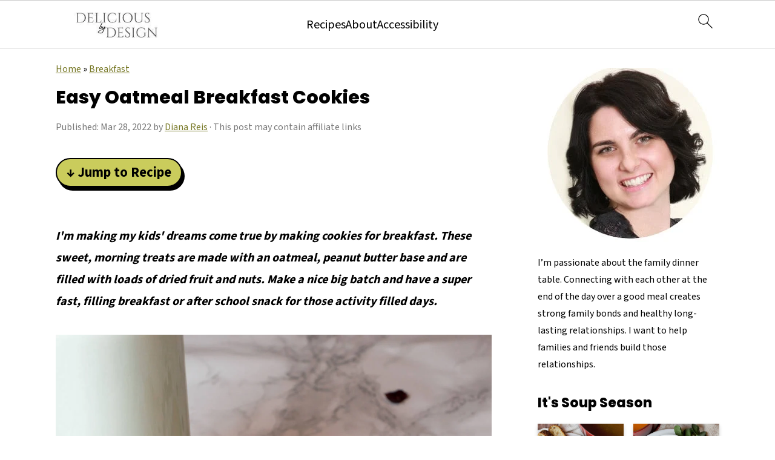

--- FILE ---
content_type: text/html; charset=UTF-8
request_url: https://deliciousbydesign.net/oatmeal-breakfast-cookies/
body_size: 69650
content:
<!DOCTYPE html>
<html lang="en-US">
<head><script class="mv-script-optimized" async="async" fetchpriority="high" data-noptimize="1" data-cfasync="false" src="https://scripts.mediavine.com/tags/8bfe3624-3a89-4d75-b505-bdd6eac168aa.js?ver=6.8.3" id="mv-script-wrapper-js"></script>
<meta charset="UTF-8">
<meta name="viewport" content="width=device-width, initial-scale=1">
<style id="pluginthemexcss">/**
 * Styling moved from theme's CSS file to here
 * Theme information must remain in theme's style.css file due to Wordpress setup
 * Minifying + optimization is handled by WP Rocket
 */


/*
HTML5 Reset
----------------------------------------------------------------------------- */


/* ## Baseline Normalize
--------------------------------------------- */

/*! normalize.css v3.0.3 | MIT License | github.com/necolas/normalize.css */
html {
	font-family: sans-serif;
	-webkit-text-size-adjust: 100%;
	-ms-text-size-adjust: 100%;
}

body {
	margin: 0;
}


/* HTML5 display definitions
--------------------------------------------- */

article,
aside,
details,
figcaption,
figure,
footer,
header,
hgroup,
main,
menu,
nav,
section,
summary {
	display: block;
}

audio,
canvas,
progress,
video {
	display: inline-block;
	vertical-align: baseline;
}

audio:not([controls]) {
	display: none;
	height: 0;
}

[hidden],
template {
	display: none;
}


/* Links
--------------------------------------------- */

a {
	background-color: transparent;
}

a:active,
a:hover {
	outline: 0;
}


/* Text-level semantics
--------------------------------------------- */

abbr[title] {
	border-bottom: 1px dotted;
}

b,
strong {
	font-weight: bold;
}

small {
	font-size: 80%;
}

sub,
sup {
	font-size: 75%;
	line-height: 0;
	position: relative;
	vertical-align: baseline;
}

sup {
	top: -0.5em;
}

sub {
	bottom: -0.25em;
}


/* Embedded content
--------------------------------------------- */

img {
	border: 0;
}

svg:not(:root) {
	overflow: hidden;
}


/* Grouping content
--------------------------------------------- */

figure {
	margin: 20px 0;
}

hr {
	-moz-box-sizing: content-box;
	-webkit-box-sizing: content-box;
	box-sizing: content-box;
	height: 0;
}

code,
kbd,
pre,
samp {
	font-family: monospace, monospace;
	font-size: 1em;
	white-space: pre-line; 
	box-shadow: 1px 1px 3px #CCC; 
	padding: 17px; 
	margin: 17px 0;
}


/* Forms
--------------------------------------------- */

button,
input,
optgroup,
select,
textarea {
	color: inherit;
	font: inherit;
	margin: 0;
}

button {
	overflow: visible;
}

button,
select {
	text-transform: none;
	font-family: sans-serif; /* Google Fonts crash Safari */
}

button,
html input[type="button"],
input[type="reset"],
input[type="submit"] {
	cursor: pointer;
	-webkit-appearance: button;
}

button[disabled],
html input[disabled] {
	cursor: default;
}

button::-moz-focus-inner,
input::-moz-focus-inner {
	border: 0;
	padding: 0;
}

input {
	line-height: normal;
}

input[type="checkbox"],
input[type="radio"] {
	-moz-box-sizing: border-box;
	-webkit-box-sizing: border-box;
	box-sizing: border-box;
	padding: 0;
}

input[type="number"]::-webkit-inner-spin-button,
input[type="number"]::-webkit-outer-spin-button {
	height: auto;
}

input[type="search"] {
	-moz-box-sizing: content-box;
	-webkit-box-sizing: content-box;
	box-sizing: content-box;
	-webkit-appearance: textfield;
}

input[type="search"]::-webkit-search-cancel-button,
input[type="search"]::-webkit-search-decoration {
	-webkit-appearance: none;
}

fieldset {
	border: 1px solid #c0c0c0;
	margin: 0 2px;
	padding: 0.35em 0.625em 0.75em;
}

legend {
	border: 0;
	padding: 0;
}

textarea {
	overflow: auto;
}

optgroup {
	font-weight: bold;
}


/* Tables
--------------------------------------------- */

table {
	border-collapse: collapse;
	border-spacing: 0;
}

td,
th {
	padding: 0;
}


/* Box Sizing
--------------------------------------------- */

*,
input[type="search"] {
	-moz-box-sizing: border-box;
	-webkit-box-sizing: border-box;
	box-sizing: border-box;
}


/* Float Clearing
--------------------------------------------- */

.clear:after,
.clearfix:after,
.entry:after,
.entry-content:after,
.nav-primary:after,
.pagination:after,
.site-container:after,
.site-footer:after,
.site-header:after,
.site-inner:after,
.after-entry:after,
.comment-respond:after,
.wrap:after {
	clear: both;
	content: " ";
	display: table;
}

.clear,
.clear-line {
	clear: both;
	margin-bottom: 30px;
}

/* Typographical Elements
--------------------------------------------- */

body {
	background: #fff;
	color: #010101;
	font-size: 18px;
	font-weight: 300;
	letter-spacing: 0.5px;
	line-height: 1.8;
}


::-moz-selection {
	background: #111;
	color: #fff;
}

::selection {
	background: #111;
	color: #fff;
}

a {
	color: #fb6a4a;
	text-decoration: none;
}

.single .content a, 
aside a, 
.site-footer a {
	text-decoration: underline; /* accessibility */
}

a:hover,
a:focus {
	opacity: 0.7;
}

p,
nav#breadcrumbs {
	margin: 5px 0 15px;
	padding: 0;
}

strong {
	font-weight: bold;
}

ol,
ul {
	margin: 0;
	padding: 0;
}

.wp-block-list { 
	padding-left: 37px;
}

blockquote {
	margin: 0;
	padding: 21px;
}

blockquote::before {
	content: "\201C";
	display: block;
	font-size: 77px;
	height: 0;
	position: relative;
	top: -31px;
	left: -41px;
}

.wp-block-pullquote blockquote::before {
	top: -77px;
}

cite {
	font-style: normal;
}


/* Headings
--------------------------------------------- */

h1,
h2,
h3,
h4,
h5,
h6 {
	font-weight: bold;
	line-height: 1.3;
	margin: 37px 0 21px;
	padding: 0;
}

h1 {
	font-size: 1.8em;
}

h2 {
	font-size: 1.625em;
}

h3 {
	font-size: 1.375em;
}

h4 {
	font-size: 1.125em;
}

h5 {
	font-size: 1em;
}

h6 {
	font-size: 1em;
}



/* Objects
--------------------------------------------- */

embed,
iframe,
img,
object,
video,
.wp-caption {
	max-width: 100%;
}

img {
	height: auto; /* used for Modern Sidebar */
}


/* Forms
--------------------------------------------- */

input,
select,
textarea {
	border: 1px solid #eee;
	-webkit-box-shadow: 0 0 0 #fff;
	-webkit-box-shadow: 0 0 0 #fff;
	box-shadow: 0 0 0 #fff;
	font-weight: 300;
	letter-spacing: 0.5px;
	padding: 10px;
}
input:not([type="radio"]):not([type="checkbox"]),
select,
textarea {
	width: 100%;
}
input:focus,
textarea:focus {
	outline: none;
}
.button,
button,
input[type="button"],
input[type="reset"],
input[type="submit"] {
	background: #010101;
	border: 1px solid #010101;
	-webkit-box-shadow: none;
	box-shadow: none;
	color: #fff;
	cursor: pointer;
	font-style: normal;
	font-weight: bold;
	letter-spacing: 2px;
	padding: 7px 17px;
	text-transform: uppercase;
	width: auto;
}

input[type="submit"] {
	letter-spacing: 2px;
}

.button:hover,
.button:focus,
button:hover,
button:focus,
input:hover[type="button"],
input:focus[type="button"],
input:hover[type="reset"],
input:focus[type="reset"],
input:hover[type="submit"],
input:focus[type="submit"] {
	background: #fff;
	color: #010101;
}

input[type="search"]::-webkit-search-cancel-button,
input[type="search"]::-webkit-search-results-button {
	display: none;
}

/* Site Containers
--------------------------------------------- */

.site-container {
	margin: 0 auto;
}

.content-sidebar-wrap,
.site-inner,
.wrap {
	margin: 0 auto;
	max-width: 1170px;
}

.site-inner {
	background: #fff;
	margin: 0 auto;
	padding: 15px 24px;
}

/* Content */
.content {
	float: right;
	width: 728px; 
}

.content-sidebar .content {
	float: left;
}

.full-width-content .content {
	float: none;
	width: 100%;
}

/* Primary Sidebar */
.sidebar-primary {
	float: right;
	width: 300px;
	min-width: 300px !important;
}

/* WordPress
--------------------------------------------- */

.search-form {
	background: #fff;
	border: 1px solid #eee;
	padding: 10px;
}

.search-form input {
	background: #fff url("/wp-content/plugins/feast-plugin/assets/images/search.svg") center right no-repeat;
	-webkit-background-size: contain;
	background-size: contain;
	border: 0;
	padding: 0;
}

.search-form input[type="submit"] {
	border: 0;
	clip: rect(0, 0, 0, 0);
	height: 1px;
	margin: -1px;
	padding: 0;
	position: absolute;
	width: 1px;
}


/* Block Editor (Gutenberg) 
--------------------------------------------- */
figcaption {
	text-align: center;
}
@media only screen and (min-width: 600px) { 
	figcaption {
		font-size: 0.8em;
	}
}


/* ## Screen reader text
--------------------------------------------- */

.screen-reader-text,
.screen-reader-text span,
.screen-reader-shortcut {
	background: #fff;
	border: 0;
	clip: rect(0, 0, 0, 0);
	height: 1px;
	overflow: hidden;
	position: absolute !important;
	width: 1px;
}

.screen-reader-text:focus,
.screen-reader-shortcut:focus,
.genesis-nav-menu .search input[type="submit"]:focus, 
{
	-webkit-box-shadow: 0 0 2px 2px rgba(0,0,0,0.6);
	box-shadow: 0 0 2px 2px rgba(0,0,0,0.6);
	clip: auto !important;
	display: block;
	font-size: 1em;
	font-weight: bold;
	height: auto;
	padding: 15px 23px 14px;
	/* Above WP toolbar. */
	text-decoration: none;
	width: auto;
	z-index: 100000;
}

.genesis-skip-link li {
	height: 0;
	list-style: none;
	width: 0;
}

/* Entries
--------------------------------------------- */

.entry {
	margin-bottom: 37px;
}

.entry-content ol,
.entry-content p,
.entry-content ul,
.quote-caption {
	margin-bottom: 37px;
}

.entry-content &gt; ol li,
.entry-content &gt; ul li {
	margin: 0 0 17px 37px;
}

.entry-content ul li {
	list-style-type: disc;
}

.entry-content ol ol,
.entry-content ul ul,
.entry-content .wp-caption p {
	margin-bottom: 37px;
}

.entry-header {
	margin: 0 0 37px;
}

.entry-meta a {
	text-decoration: underline;
}

.entry-footer .entry-meta {
	border-top: 1px solid #eee;
	padding: 37px 0;
}


/* Comments
--------------------------------------------- */

.comment-respond,
.entry-comments {
	padding: 37px 0;
}

.comment-respond,
.entry-comments {
	margin: 0 0 37px;
}

.comment-author, .comment-meta { 
	display: inline-block; 
	margin: 0 17px 0 0;
}

.comment-respond input[type="email"],
.comment-respond input[type="text"],
.comment-respond input[type="url"] {
	width: 50%;
}

.comment-respond label {
	display: block;
	margin-right: 12px;
}

.comment-list {
	border-top: 1px solid #eee;
}

.comment-list li {
	list-style-type: none;
	margin: 37px 0 0;
	padding: 0;
}

.comment-list article { 
	padding: 17px; 
	overflow: auto;
	border-bottom: 1px solid #F7F7F7;
}

.comment-header {
	margin: 0 0 17px;
}

.comment .avatar {
	-webkit-border-radius: 100%;
	border-radius: 100%;
	display: inline;
	float: left;
	margin: 0 17px 17px 0;
}

.form-allowed-tags {
	background: #f7f9fc;
	font-size: 12px;
	padding: 22px;
}

.comment-reply a {
	color: #555;
	border: 1px solid #CCC;
	border-radius: 5px;
	padding: 12px;
	float: right;
	display: block;
	letter-spacing: 2px;
	text-transform: uppercase;
	text-decoration: none !important;
}

.comment-meta {
	margin: 0;
}

@media only screen and (min-width: 600px) { 
	.comment-meta {
		float:right;
	}
}

.comment-meta {
	margin: 0;
	float:right;
}

.comment-time a, .comment-time {
	color: #555;
}

.comment-content {
	overflow-wrap: break-word;
}

.bypostauthor article {
	background: #f7f9fc;
}

.comment-author-name {
	font-weight: bold;
}

.comment-list .children {  
	margin-left: 17px;
}

.comment-list .children article { 
	border-left: 11px solid #CCC;
}

/*
Sidebars
---------------------------------------------------------------------------------------------------- */

.sidebar li {
	list-style-type: none;
	margin-bottom: 6px;
	padding: 0;
	word-wrap: break-word;
}

.sidebar a {
	font-weight: bold;
}


/*
Site Footer
---------------------------------------------------------------------------------------------------- */

.site-footer {
	text-align: center;
}



/*
Media Queries
----------------------------------------------------------------------------- */


@media only screen and (min-width: 1200px) {
	#before-header {
		visibility: visible;
	}
	.comment-time a, .comment-time {
		font-size: 0.8em;
	}
	.children { 
		margin-left: 17px; 
	}
	.comment-list .children article { 
		border-left: none;
	}
	aside, #breadcrumbs, .entry-meta { 
		font-size: 0.8em; 
	}
}



@media only screen and (max-width: 1079px) {
	.content,
	.sidebar-primary,
	.site-inner,
	.wrap {
		width: 100%;
	}

	.site-inner {
		padding-left: 4%;
		padding-right: 4%;
	}

	.entry,
	.entry-comments,
	.entry-footer .entry-meta,
	.site-header,
	.comment-respond {
		padding: 10px 0;
	}
  
	.entry-footer .entry-meta {
		margin: 0;
		padding-top: 12px;
	}

}

@media only screen and (max-width: 335px) {
	.site-inner {
		padding-left: 0;
		padding-right: 0;
	}
}
</style><meta name="robots" content="index, follow, max-image-preview:large, max-snippet:-1, max-video-preview:-1">
	<style>img:is([sizes="auto" i], [sizes^="auto," i]) { contain-intrinsic-size: 3000px 1500px }</style>
	
<meta name="pinterest-rich-pin" content="false">
			<style type="text/css">
				.slide-excerpt { width: 100%; }
				.slide-excerpt { bottom: 0; }
				.slide-excerpt { right: 0; }
				.flexslider { max-width: 680px; max-height: 350px; }
				.slide-image { max-height: 350px; }
			</style>
	<!-- This site is optimized with the Yoast SEO Premium plugin v26.0 (Yoast SEO v26.0) - https://yoast.com/wordpress/plugins/seo/ -->
	<title>Easy Oatmeal Breakfast Cookies - Delicious by Design</title><link rel="preload" href="https://deliciousbydesign.net/wp-content/uploads/2020/07/cropped-cropped-Delicious-by-Design-Logo-small-2.jpeg" as="image" imagesrcset="https://deliciousbydesign.net/wp-content/uploads/2020/07/cropped-cropped-Delicious-by-Design-Logo-small-2-1.jpeg 2x" fetchpriority="high"><link rel="preload" href="https://deliciousbydesign.net/wp-content/uploads/2022/03/easy-oatmeal-breakfast-cookies-hero-3.jpg" as="image" imagesrcset="https://deliciousbydesign.net/wp-content/uploads/2022/03/easy-oatmeal-breakfast-cookies-hero-3.jpg 1200w, https://deliciousbydesign.net/wp-content/uploads/2022/03/easy-oatmeal-breakfast-cookies-hero-3-200x300.jpg 200w, https://deliciousbydesign.net/wp-content/uploads/2022/03/easy-oatmeal-breakfast-cookies-hero-3-683x1024.jpg 683w, https://deliciousbydesign.net/wp-content/uploads/2022/03/easy-oatmeal-breakfast-cookies-hero-3-768x1152.jpg 768w, https://deliciousbydesign.net/wp-content/uploads/2022/03/easy-oatmeal-breakfast-cookies-hero-3-1024x1536.jpg 1024w, https://deliciousbydesign.net/wp-content/uploads/2022/03/easy-oatmeal-breakfast-cookies-hero-3-720x1080.jpg 720w, https://deliciousbydesign.net/wp-content/uploads/2022/03/easy-oatmeal-breakfast-cookies-hero-3-360x540.jpg 360w, https://deliciousbydesign.net/wp-content/uploads/2022/03/easy-oatmeal-breakfast-cookies-hero-3-180x270.jpg 180w, https://deliciousbydesign.net/wp-content/uploads/2022/03/easy-oatmeal-breakfast-cookies-hero-3-150x225.jpg 150w" imagesizes="(max-width: 1200px) 100vw, 1200px" fetchpriority="high"><link rel="preload" href="https://deliciousbydesign.net/wp-content/uploads/2022/03/easy-oatmeal-breakfast-cookies-ingredientss.jpg" as="image" imagesrcset="https://deliciousbydesign.net/wp-content/uploads/2022/03/easy-oatmeal-breakfast-cookies-ingredientss.jpg 1200w, https://deliciousbydesign.net/wp-content/uploads/2022/03/easy-oatmeal-breakfast-cookies-ingredientss-200x300.jpg 200w, https://deliciousbydesign.net/wp-content/uploads/2022/03/easy-oatmeal-breakfast-cookies-ingredientss-683x1024.jpg 683w, https://deliciousbydesign.net/wp-content/uploads/2022/03/easy-oatmeal-breakfast-cookies-ingredientss-768x1152.jpg 768w, https://deliciousbydesign.net/wp-content/uploads/2022/03/easy-oatmeal-breakfast-cookies-ingredientss-1024x1536.jpg 1024w, https://deliciousbydesign.net/wp-content/uploads/2022/03/easy-oatmeal-breakfast-cookies-ingredientss-720x1080.jpg 720w, https://deliciousbydesign.net/wp-content/uploads/2022/03/easy-oatmeal-breakfast-cookies-ingredientss-360x540.jpg 360w, https://deliciousbydesign.net/wp-content/uploads/2022/03/easy-oatmeal-breakfast-cookies-ingredientss-180x270.jpg 180w, https://deliciousbydesign.net/wp-content/uploads/2022/03/easy-oatmeal-breakfast-cookies-ingredientss-150x225.jpg 150w" imagesizes="(max-width: 1200px) 100vw, 1200px" fetchpriority="high"><link rel="preload" href="https://deliciousbydesign.net/wp-content/cache/perfmatters/deliciousbydesign.net/fonts/nwpStKy2OAdR1K-IwhWudF-R3w8aZejf5Hc.woff2" as="font" type="font/woff2" crossorigin="" fetchpriority="high"><link rel="preload" href="https://deliciousbydesign.net/wp-content/cache/perfmatters/deliciousbydesign.net/fonts/pxiByp8kv8JHgFVrLDD4Z1xlFd2JQEk.woff2" as="font" type="font/woff2" crossorigin="" fetchpriority="high"><link rel="preload" href="https://fonts.gstatic.com/s/gelasio/v12/cIf9MaFfvUQxTTqS9C6hYUsEkIo.woff2" as="font" type="font/woff2" crossorigin="" fetchpriority="high"><link rel="preload" href="https://fonts.gstatic.com/s/gelasio/v12/cIfsMaFfvUQxTTqS9Cu7b2nySBfeR6rA1M9vwzPm9DTZjYo.woff2" as="font" type="font/woff2" crossorigin="" fetchpriority="high"><link rel="preload" href="https://fonts.gstatic.com/s/roboto/v32/KFOlCnqEu92Fr1MmEU9fBBc4AMP6lQ.woff2" as="font" type="font/woff2" crossorigin="" fetchpriority="high"><link rel="preload" href="https://fonts.gstatic.com/s/roboto/v32/KFOmCnqEu92Fr1Mu4mxKKTU1Kg.woff2" as="font" type="font/woff2" crossorigin="" fetchpriority="high"><link rel="preload" href="https://fonts.gstatic.com/s/andadapro/v21/HhyRU5Qi9-SuOEhPe4LtAIlqSJsL9_A.woff2" as="font" type="font/woff2" crossorigin="" fetchpriority="high"><style id="perfmatters-used-css">:root{--comment-rating-star-color:#343434;}.wprm-comment-ratings-container svg .wprm-star-full{fill:var(--comment-rating-star-color);}.wprm-comment-ratings-container svg .wprm-star-empty{stroke:var(--comment-rating-star-color);}body:not(:hover) fieldset.wprm-comment-ratings-container:focus-within span{outline:1px solid #4d90fe;}.comment-form-wprm-rating{margin-bottom:20px;margin-top:5px;text-align:left;}.comment-form-wprm-rating .wprm-rating-stars{display:inline-block;vertical-align:middle;}fieldset.wprm-comment-ratings-container{background:none;border:0;display:inline-block;margin:0;padding:0;position:relative;}fieldset.wprm-comment-ratings-container legend{left:0;opacity:0;position:absolute;}fieldset.wprm-comment-ratings-container br{display:none;}fieldset.wprm-comment-ratings-container input[type=radio]{border:0;cursor:pointer;float:left;height:16px;margin:0 !important;min-height:0;min-width:0;opacity:0;padding:0 !important;width:16px;}fieldset.wprm-comment-ratings-container input[type=radio]:first-child{margin-left:-16px;}fieldset.wprm-comment-ratings-container span{font-size:0;height:16px;left:0;opacity:0;pointer-events:none;position:absolute;top:0;width:80px;}fieldset.wprm-comment-ratings-container span svg{height:100% !important;width:100% !important;}fieldset.wprm-comment-ratings-container input:checked+span,fieldset.wprm-comment-ratings-container input:hover+span{opacity:1;}fieldset.wprm-comment-ratings-container input:hover+span~span{display:none;}:root{--wprm-popup-font-size:16px;--wprm-popup-background:#fff;--wprm-popup-title:#000;--wprm-popup-content:#444;--wprm-popup-button-background:#5a822b;--wprm-popup-button-text:#fff;}.wprm-popup-modal{display:none;}.wprm-popup-modal__overlay{align-items:center;background:rgba(0,0,0,.6);bottom:0;display:flex;justify-content:center;left:0;position:fixed;right:0;top:0;z-index:2147483646;}.wprm-popup-modal__container{background-color:var(--wprm-popup-background);border-radius:4px;box-sizing:border-box;font-size:var(--wprm-popup-font-size);max-height:100vh;max-width:100%;overflow-y:auto;padding:30px;}.wprm-popup-modal__header{align-items:center;display:flex;justify-content:space-between;margin-bottom:10px;}.wprm-popup-modal__title{box-sizing:border-box;color:var(--wprm-popup-title);font-size:1.2em;font-weight:600;line-height:1.25;margin-bottom:0;margin-top:0;}.wprm-popup-modal__header .wprm-popup-modal__close{background:transparent;border:0;cursor:pointer;width:18px;}.wprm-popup-modal__header .wprm-popup-modal__close:before{color:var(--wprm-popup-title);content:"✕";font-size:var(--wprm-popup-font-size);}.wprm-popup-modal__content{color:var(--wprm-popup-content);line-height:1.5;}.wprm-popup-modal__content p{font-size:1em;line-height:1.5;}.wprm-popup-modal__footer{margin-top:20px;}.wprm-popup-modal__btn{-webkit-appearance:button;background-color:var(--wprm-popup-button-background);border-radius:.25em;border-style:none;border-width:0;color:var(--wprm-popup-button-text);cursor:pointer;font-size:1em;line-height:1.15;margin:0;overflow:visible;padding:.5em 1em;text-transform:none;will-change:transform;-moz-osx-font-smoothing:grayscale;-webkit-backface-visibility:hidden;backface-visibility:hidden;-webkit-transform:translateZ(0);transform:translateZ(0);transition:-webkit-transform .25s ease-out;transition:transform .25s ease-out;transition:transform .25s ease-out,-webkit-transform .25s ease-out;}.wprm-popup-modal__btn:focus,.wprm-popup-modal__btn:hover{-webkit-transform:scale(1.05);transform:scale(1.05);}@keyframes wprmPopupModalFadeIn{0%{opacity:0;}to{opacity:1;}}@keyframes wprmPopupModalFadeOut{0%{opacity:1;}to{opacity:0;}}@keyframes wprmPopupModalSlideIn{0%{transform:translateY(15%);}to{transform:translateY(0);}}@keyframes wprmPopupModalSlideOut{0%{transform:translateY(0);}to{transform:translateY(-10%);}}.wprm-popup-modal[aria-hidden=false] .wprm-popup-modal__overlay{animation:wprmPopupModalFadeIn .3s cubic-bezier(0,0,.2,1);}.wprm-popup-modal[aria-hidden=false] .wprm-popup-modal__container{animation:wprmPopupModalSlideIn .3s cubic-bezier(0,0,.2,1);}.wprm-popup-modal[aria-hidden=true] .wprm-popup-modal__overlay{animation:wprmPopupModalFadeOut .3s cubic-bezier(0,0,.2,1);}.wprm-popup-modal[aria-hidden=true] .wprm-popup-modal__container{animation:wprmPopupModalSlideOut .3s cubic-bezier(0,0,.2,1);}.wprm-popup-modal .wprm-popup-modal__container,.wprm-popup-modal .wprm-popup-modal__overlay{will-change:transform;}[data-tippy-root]{max-width:calc(100vw - 10px);}.wprm-rating-star svg{display:inline;height:16px;margin:0;vertical-align:middle;width:16px;}.wprm-loader{animation:wprmSpin 1s ease-in-out infinite;-webkit-animation:wprmSpin 1s ease-in-out infinite;border:2px solid hsla(0,0%,78%,.3);border-radius:50%;border-top-color:#444;display:inline-block;height:10px;width:10px;}@keyframes wprmSpin{to{-webkit-transform:rotate(1turn);}}@-webkit-keyframes wprmSpin{to{-webkit-transform:rotate(1turn);}}.wprm-recipe-container{outline:none;}.wprm-recipe{overflow:hidden;zoom:1;clear:both;text-align:left;}.wprm-recipe *{box-sizing:border-box;}.wprm-recipe ol,.wprm-recipe ul{-webkit-margin-before:0;-webkit-margin-after:0;-webkit-padding-start:0;margin:0;padding:0;}.wprm-recipe li{font-size:1em;margin:0 0 0 32px;padding:0;}.wprm-recipe p{font-size:1em;margin:0;padding:0;}.wprm-recipe li,.wprm-recipe li.wprm-recipe-instruction{list-style-position:outside;}.wprm-recipe li:before{display:none;}.wprm-recipe h1,.wprm-recipe h2,.wprm-recipe h3,.wprm-recipe h4,.wprm-recipe h5,.wprm-recipe h6{clear:none;font-variant:normal;letter-spacing:normal;margin:0;padding:0;text-transform:none;}.wprm-recipe a.wprm-recipe-link,.wprm-recipe a.wprm-recipe-link:hover{-webkit-box-shadow:none;-moz-box-shadow:none;box-shadow:none;}body:not(.wprm-print) .wprm-recipe p:first-letter{color:inherit;font-family:inherit;font-size:inherit;line-height:inherit;margin:inherit;padding:inherit;}.wprm-screen-reader-text{border:0;clip:rect(1px,1px,1px,1px);clip-path:inset(50%);height:1px;margin:-1px;overflow:hidden;padding:0;position:absolute !important;width:1px;word-wrap:normal !important;}.wprm-call-to-action.wprm-call-to-action-simple{display:flex;justify-content:center;margin-top:10px;padding:5px 10px;}.wprm-call-to-action.wprm-call-to-action-simple .wprm-call-to-action-icon{font-size:2.2em;margin:5px .5em 5px 0;}.wprm-call-to-action.wprm-call-to-action-simple .wprm-call-to-action-icon svg{margin-top:0;}.wprm-call-to-action.wprm-call-to-action-simple .wprm-call-to-action-text-container{margin:5px 0;}.wprm-call-to-action.wprm-call-to-action-simple .wprm-call-to-action-text-container .wprm-call-to-action-header{display:block;font-size:1.3em;font-weight:700;}@media (max-width:450px){.wprm-call-to-action.wprm-call-to-action-simple{flex-wrap:wrap;}.wprm-call-to-action.wprm-call-to-action-simple .wprm-call-to-action-text-container{text-align:center;}}.wprm-recipe-block-container-inline{display:inline-block;margin-right:1.2em;}.wprm-recipe-details-container-inline{display:inline;}.wprm-recipe-details-unit{font-size:.8em;}@media only screen and (max-width:600px){.wprm-recipe-details-unit{font-size:1em;}}.wprm-block-text-normal{font-style:normal;font-weight:400;text-transform:none;}.wprm-block-text-bold{font-weight:700 !important;}.wprm-block-text-faded{opacity:.7;}.wprm-block-text-faded .wprm-block-text-faded,.wprm-block-text-uppercase-faded .wprm-block-text-uppercase-faded{opacity:1;}.wprm-align-left{text-align:left;}.wprm-recipe-header .wprm-recipe-icon{margin-right:5px;}.wprm-recipe-icon svg{display:inline;height:1.3em;margin-top:-.15em;overflow:visible;vertical-align:middle;width:1.3em;}.wprm-recipe-image img{display:block;margin:0 auto;}.wprm-recipe-ingredients-container .wprm-recipe-ingredient-group-name{margin-top:.8em !important;}@font-face{font-family:Instacart;font-style:normal;font-weight:400;src:url("https://deliciousbydesign.net/wp-content/plugins/wp-recipe-maker/dist/../../wp-recipe-maker/dist/fonts/instacart.woff2") format("woff2");}.wprm-recipe-shop-instacart{align-items:center;border:1px solid #003d29;border-radius:23px;cursor:pointer;display:inline-flex;font-family:Instacart,system-ui,-apple-system,BlinkMacSystemFont,Segoe UI,Roboto,Oxygen,Ubuntu,Cantarell,Open Sans,Helvetica Neue,sans-serif;font-size:14px;height:46px;padding:0 18px;}.wprm-recipe-shop-instacart.wprm-recipe-shop-instacart-dark{background-color:#003d29;color:#faf1e5;}.wprm-recipe-shop-instacart>img{height:22px !important;margin:0 !important;padding:0 !important;width:auto !important;}.wprm-recipe-shop-instacart>span{margin-left:10px;}.wprm-recipe-instructions-container .wprm-recipe-instruction-text{font-size:1em;}.wprm-recipe-link{cursor:pointer;text-decoration:none;}.wprm-recipe-link.wprm-recipe-link-inline-button{display:inline-block;margin:0 5px 5px 0;}.wprm-recipe-link.wprm-recipe-link-button,.wprm-recipe-link.wprm-recipe-link-inline-button,.wprm-recipe-link.wprm-recipe-link-wide-button{border-style:solid;border-width:1px;padding:5px;}.wprm-nutrition-label-container-simple .wprm-nutrition-label-text-nutrition-unit{font-size:.85em;}.wprm-recipe-rating{white-space:nowrap;}.wprm-recipe-rating svg{height:1.1em;margin-top:-.15em !important;margin:0;vertical-align:middle;width:1.1em;}.wprm-recipe-rating .wprm-recipe-rating-details{font-size:.8em;}.wprm-spacer{background:none !important;display:block !important;font-size:0;height:10px;line-height:0;width:100%;}.wprm-spacer+.wprm-spacer{display:none !important;}.wprm-recipe-instruction-text .wprm-spacer,.wprm-recipe-notes .wprm-spacer,.wprm-recipe-summary .wprm-spacer{display:block !important;}html{font-family:sans-serif;-webkit-text-size-adjust:100%;-ms-text-size-adjust:100%;}body{margin:0;}article,aside,details,figcaption,figure,footer,header,hgroup,main,menu,nav,section,summary{display:block;}[hidden],template{display:none;}a{background-color:transparent;}a:active,a:hover{outline:0;}b,strong{font-weight:bold;}small{font-size:80%;}img{border:0;}svg:not(:root){overflow:hidden;}figure{margin:20px 0;}button,input,optgroup,select,textarea{color:inherit;font:inherit;margin:0;}button{overflow:visible;}button,select{text-transform:none;font-family:sans-serif;}button,html input[type="button"],input[type="reset"],input[type="submit"]{cursor:pointer;-webkit-appearance:button;}button[disabled],html input[disabled]{cursor:default;}button::-moz-focus-inner,input::-moz-focus-inner{border:0;padding:0;}input{line-height:normal;}input[type="checkbox"],input[type="radio"]{-moz-box-sizing:border-box;-webkit-box-sizing:border-box;box-sizing:border-box;padding:0;}input[type="number"]::-webkit-inner-spin-button,input[type="number"]::-webkit-outer-spin-button{height:auto;}input[type="search"]{-moz-box-sizing:content-box;-webkit-box-sizing:content-box;box-sizing:content-box;-webkit-appearance:textfield;}input[type="search"]::-webkit-search-cancel-button,input[type="search"]::-webkit-search-decoration{-webkit-appearance:none;}fieldset{border:1px solid #c0c0c0;margin:0 2px;padding:.35em .625em .75em;}legend{border:0;padding:0;}textarea{overflow:auto;}*,input[type="search"]{-moz-box-sizing:border-box;-webkit-box-sizing:border-box;box-sizing:border-box;}.author-box:after,.clear:after,.clearfix:after,.entry:after,.entry-content:after,.footer-widgets:after,.nav-primary:after,.nav-secondary:after,.pagination:after,.site-container:after,.site-footer:after,.site-header:after,.site-inner:after,.widget:after,.widget-area:after,.after-entry:after,.comment-respond:after,.wrap:after{clear:both;content:" ";display:table;}.clear,.clear-line{clear:both;margin-bottom:30px;}body{background:#fff;color:#010101;font-family:"Muli",Arial,Helvetica,sans-serif;font-size:100%;font-weight:300;letter-spacing:.5px;line-height:1.8;}a,button,input:focus,input[type="button"],input[type="reset"],input[type="submit"],textarea:focus{-webkit-transition:all .1s ease-in-out;transition:all .1s ease-in-out;}::-moz-selection{background:#111;color:#fff;}::selection{background:#111;color:#fff;}a{color:#fb6a4a;text-decoration:none;}.single .content a,aside a,.footer-widgets a,.site-footer a{text-decoration:underline;}a img{margin-bottom:17px;}a:hover img,a:focus img{opacity:.9;-webkit-transition:opacity .2s ease-in-out;transition:opacity .2s ease-in-out;}a:hover,a:focus{opacity:.7;}p{margin:5px 0 15px;padding:0;}strong{font-weight:600;}ol,ul{margin:0;padding:0;}h1,h2,h3,h4,h5,h6{font-family:"Karla",Arial,Helvetica,sans-serif;font-weight:700;letter-spacing:3px;line-height:1.3;margin:37px 0 21px;padding:0;text-transform:uppercase;}h1 a{font-style:normal;}h1{font-size:2em;}h2{font-size:1.625em;}h3{font-size:1.375em;}h4{font-size:1.125em;}embed,iframe,img,object,video,.wp-caption{max-width:100%;}img{height:auto;}input,select,textarea{border:1px solid #eee;-webkit-box-shadow:0 0 0 #fff;-webkit-box-shadow:0 0 0 #fff;box-shadow:0 0 0 #fff;color:#999;font-weight:300;letter-spacing:.5px;padding:10px;width:100%;}input:focus,textarea:focus{outline:none;}::-moz-placeholder{color:#000;}::-webkit-input-placeholder{color:#000;}.button,.button-secondary,a.more-link,button,input[type="button"],input[type="reset"],input[type="submit"],.more-from-category a,.sidebar .button,.sidebar .more-from-category a{background:#010101;border:1px solid #010101;-webkit-box-shadow:none;box-shadow:none;color:#fff;cursor:pointer;font-family:"Karla",Arial,Helvetica,sans-serif;font-style:normal;font-weight:700;letter-spacing:2px;padding:7px 17px;text-transform:uppercase;width:auto;}input[type="submit"]{letter-spacing:2px;}.button:hover,.button:focus,a.more-link:hover,button:hover,button:focus,input:hover[type="button"],input:focus[type="button"],input:hover[type="reset"],input:focus[type="reset"],input:hover[type="submit"],input:focus[type="submit"],.more-from-category a:hover{background:#fff;color:#010101;}input[type="search"]::-webkit-search-cancel-button,input[type="search"]::-webkit-search-results-button{display:none;}.site-container{margin:0 auto;}.content-sidebar-wrap,.site-inner,.wrap{margin:0 auto;max-width:1170px;}.site-inner{background:#fff;margin:0 auto;padding:15px 37px;}.content{float:right;width:720px;}.sidebar-primary{float:right;width:300px;}.search-form{background:#fff;border:1px solid #eee;padding:10px;}.search-form input{background:#fff url("https://deliciousbydesign.net/wp-content/themes/foodiepro-v440/images/search.svg") center right no-repeat;-webkit-background-size:contain;background-size:contain;border:0;padding:0;}.search-form input[type="submit"]{border:0;clip:rect(0,0,0,0);height:1px;margin:-1px;padding:0;position:absolute;width:1px;}img.centered,.aligncenter,.aligncenter img{display:block;margin:0 auto 22px;}img.alignnone{margin-bottom:12px;}.alignleft{float:left;margin-right:37px;text-align:left;}img.alignleft,.wp-caption.alignleft{margin:0 22px 22px 0;}.entry-title{margin:0 0 17px;word-wrap:break-word;}h1.entry-title,.entry-title a,.sidebar .widgettitle a{color:#010101;text-decoration:none;}.entry-title a:hover,.sidebar .widgettitle a:hover{opacity:.7;}.widgettitle{font-weight:600;letter-spacing:2px;margin:27px 0;text-align:center;text-transform:uppercase;}.sidebar .widgettitle a{border:none;}.screen-reader-text,.screen-reader-text span,.screen-reader-shortcut{background:#fff;border:0;clip:rect(0,0,0,0);color:#333;height:1px;overflow:hidden;position:absolute !important;width:1px;}.screen-reader-text:focus,.screen-reader-shortcut:focus,.genesis-nav-menu .search input[type="submit"]:focus,.widget_search input[type="submit"]:focus{-webkit-box-shadow:0 0 2px 2px rgba(0,0,0,.6);box-shadow:0 0 2px 2px rgba(0,0,0,.6);clip:auto !important;display:block;font-size:1em;font-weight:bold;height:auto;padding:15px 23px 14px;text-decoration:none;width:auto;z-index:100000;}.genesis-skip-link li{height:0;list-style:none;width:0;}.simple-social-icons ul li:before{content:none !important;padding-right:0 !important;}img[data-lazy-src]{opacity:0;}img.lazyloaded{-webkit-transition:opacity .5s linear .2s;-moz-transition:opacity .5s linear .2s;transition:opacity .5s linear .2s;opacity:1;}.title-area{display:inline-block;margin:0;padding:17px 0;width:320px;}.site-title{line-height:.8;margin:0;text-transform:uppercase;}.site-title a{color:#010101;font-style:normal;}.site-title a:hover,.site-title a:focus{color:#010101;}.site-title img{max-width:100%;}.site-header .widget-area,.site-header .widget-area .genesis-nav-menu{float:right;max-width:710px;text-align:right;}.site-header .widget-area .genesis-nav-menu{border:0;margin:31px 0 0;padding:0;}.genesis-nav-menu{background:#fff;border-bottom:1px solid #eee;border-top:1px solid #eee;clear:both;font-family:"Karla",Arial,Helvetica,sans-serif;font-weight:400;letter-spacing:2px;padding:7px 0;text-align:center;width:100%;}.genesis-nav-menu aside{display:inline-block;height:32px;vertical-align:middle;width:auto;}.genesis-nav-menu .menu-item{display:inline-block;margin:0;padding:0;text-align:left;}.genesis-nav-menu a{color:#010101;display:block;padding:17px 21px;position:relative;text-decoration:none;text-transform:uppercase;min-height:52px;}.genesis-nav-menu a:hover,.genesis-nav-menu a:focus,.genesis-nav-menu .current-menu-item > a,.genesis-nav-menu .sub-menu .current-menu-item > a:hover,.genesis-nav-menu .sub-menu .current-menu-item > a:focus{color:#fb6a4a;}.genesis-nav-menu .menu-item:hover,.genesis-nav-menu .menu-item:focus,.genesis-nav-menu .menu-item.menu-item-hover{position:static;}.genesis-nav-menu .simple-social-icons{margin:0 17px;}.genesis-nav-menu .simple-social-icons li{margin:2px 0 !important;}.genesis-nav-menu .search-form{display:inline-block;margin-left:27px;vertical-align:middle;width:auto;}.sidebar .menu-item a{text-decoration:none;}.nav-primary{margin:0;}.entry{margin-bottom:37px;}.entry-content ol,.entry-content p,.entry-content ul,.quote-caption{margin-bottom:37px;}.entry-content ol li,.entry-content ul li{margin:0 0 17px 37px;}.entry-content ul li{list-style-type:disc;}.entry-content ol ol,.entry-content ul ul,.entry-content .wp-caption p{margin-bottom:37px;}.entry-header{color:#777;margin:0 0 37px;}.entry-meta a{color:#777;text-decoration:underline;}.entry-footer .entry-meta{border-top:1px solid #eee;padding:37px 0;}.comment-respond,.entry-comments{padding:37px 0;}.comment-respond,.entry-comments,.ping-list{margin:0 0 37px;}.entry-comments h3,.comment-respond h3{color:#010101;}.comment-respond input[type="email"],.comment-respond input[type="text"],.comment-respond input[type="url"]{width:50%;}.comment-respond label{display:block;margin-right:12px;}.sidebar p:last-child,.sidebar ul{margin:0;}.sidebar li{list-style-type:none;margin-bottom:6px;padding:0;word-wrap:break-word;}.sidebar ul li:before{content:"» ";padding-right:7px;}.sidebar ul > li:last-child{margin-bottom:0;}.sidebar .widget{border-bottom:1px solid #eee;margin-bottom:37px;padding-bottom:37px;}.sidebar a{font-weight:600;}.sidebar .search-form{width:100%;}.sidebar a img{margin-bottom:0;}.footer-widgets{background:#f7f9fc;clear:both;display:block;overflow:hidden;padding:0 0 27px;}.footer-widgets .wrap,.footer-widgets-1,.footer-widgets-4{max-width:1400px;width:100%;}.footer-widgets .widget{margin-bottom:22px;}.footer-widgets li{list-style-type:none;margin-bottom:6px;word-wrap:break-word;}.footer-widgets .search-form{width:100%;}.footer-widgets .search-form input:focus{border:1px solid #eee;}.footer-widgets img{margin:0;}.footer-widgets .entry{background:#fff;padding:5px;}.site-footer{color:#777;letter-spacing:2px;padding:27px 0;text-align:center;text-transform:uppercase;}.site-footer a{color:#777;}.site-footer p{margin:0;}@media only screen and (min-width: 1200px){aside,#breadcrumbs,.entry-meta{font-size:.8em;}}@media only screen and (max-width: 1200px){.site-inner,.wrap{max-width:1040px;overflow:hidden;}.content,.site-header .widget-area{width:620px;}.genesis-nav-menu a,.genesis-nav-menu > .first > a,.genesis-nav-menu > .last > a{padding:17px;}.sidebar-primary{width:300px;}}@media only screen and (max-width: 1023px){.content,.content-sidebar-sidebar .content,.content-sidebar-sidebar .content-sidebar-wrap,.footer-widgets-1,.footer-widgets-2,.footer-widgets-3,.alt-sidebar-content .content-sidebar-wrap,.alt-sidebar-content .content,.sidebar-content-sidebar .content,.sidebar-content-sidebar .content-sidebar-wrap,.sidebar-primary,.sidebar-secondary,.sidebar-sidebar-content .content,.sidebar-sidebar-content .content-sidebar-wrap,.site-header .widget-area,.site-inner,.title-area,.wrap{width:100%;}.site-inner{padding-left:5%;padding-right:5%;}.archive-description,.author-box,.entry,.entry-comments,.entry-footer .entry-meta,.sidebar .widget,.site-header,.comment-respond{padding:10px 0;}.genesis-nav-menu li,.site-header ul.genesis-nav-menu,.site-header .search-form{float:none;}.genesis-nav-menu,.site-description,.site-header .title-area,.site-header .search-form,.site-title{text-align:center;}.site-header .search-form{margin:17px auto;}.entry-footer .entry-meta{margin:0;padding-top:12px;}.footer-widgets{padding:20px 5% 16px;}.footer-widgets-1{margin:0;}}@media only screen and (max-width: 940px){nav{display:none;position:relative;}#genesis-nav-primary{border-bottom:2px solid #ccc;}.genesis-nav-menu{border:none;}.genesis-nav-menu .menu-item{border-bottom:1px solid #eee;display:block;position:relative;text-align:left;}.genesis-nav-menu .menu-item:hover,.genesis-nav-menu .menu-item:focus{position:relative;}.site-header .widget-area,.site-header .widget-area .genesis-nav-menu{width:100%;}.genesis-nav-menu .simple-social-icons{margin:0;}.genesis-nav-menu .search-form{border:0;float:right;width:100%;padding:20px 10px;}.genesis-nav-menu aside{min-height:52px;}}@media only screen and (max-width: 767px){.alignright,.alignleft,img.alignright,img.alignleft,.wp-caption.alignright,.wp-caption.alignleft{float:none;margin:0 auto 20px;}}@media only screen and (max-width: 420px){.featured-content .alignleft,.featured-content .alignright,.sidebar .alignleft,.sidebar .entry-image{clear:both;float:none;margin:0 auto;max-width:100%;}}:where(.wp-block-button__link){border-radius:9999px;box-shadow:none;padding:calc(.667em + 2px) calc(1.333em + 2px);text-decoration:none;}:root :where(.wp-block-button .wp-block-button__link.is-style-outline),:root :where(.wp-block-button.is-style-outline>.wp-block-button__link){border:2px solid;padding:.667em 1.333em;}:root :where(.wp-block-button .wp-block-button__link.is-style-outline:not(.has-text-color)),:root :where(.wp-block-button.is-style-outline>.wp-block-button__link:not(.has-text-color)){color:currentColor;}:root :where(.wp-block-button .wp-block-button__link.is-style-outline:not(.has-background)),:root :where(.wp-block-button.is-style-outline>.wp-block-button__link:not(.has-background)){background-color:initial;background-image:none;}.wp-block-columns{align-items:normal !important;box-sizing:border-box;display:flex;flex-wrap:wrap !important;}@media (min-width:782px){.wp-block-columns{flex-wrap:nowrap !important;}}@media (max-width:781px){.wp-block-columns:not(.is-not-stacked-on-mobile)>.wp-block-column{flex-basis:100% !important;}}@media (min-width:782px){.wp-block-columns:not(.is-not-stacked-on-mobile)>.wp-block-column{flex-basis:0;flex-grow:1;}.wp-block-columns:not(.is-not-stacked-on-mobile)>.wp-block-column[style*=flex-basis]{flex-grow:0;}}:where(.wp-block-columns){margin-bottom:1.75em;}:where(.wp-block-columns.has-background){padding:1.25em 2.375em;}.wp-block-column{flex-grow:1;min-width:0;overflow-wrap:break-word;word-break:break-word;}:where(.wp-block-post-comments input[type=submit]){border:none;}:where(.wp-block-cover-image:not(.has-text-color)),:where(.wp-block-cover:not(.has-text-color)){color:#fff;}:where(.wp-block-cover-image.is-light:not(.has-text-color)),:where(.wp-block-cover.is-light:not(.has-text-color)){color:#000;}:root :where(.wp-block-cover h1:not(.has-text-color)),:root :where(.wp-block-cover h2:not(.has-text-color)),:root :where(.wp-block-cover h3:not(.has-text-color)),:root :where(.wp-block-cover h4:not(.has-text-color)),:root :where(.wp-block-cover h5:not(.has-text-color)),:root :where(.wp-block-cover h6:not(.has-text-color)),:root :where(.wp-block-cover p:not(.has-text-color)){color:inherit;}:where(.wp-block-file){margin-bottom:1.5em;}:where(.wp-block-file__button){border-radius:2em;display:inline-block;padding:.5em 1em;}:where(.wp-block-file__button):is(a):active,:where(.wp-block-file__button):is(a):focus,:where(.wp-block-file__button):is(a):hover,:where(.wp-block-file__button):is(a):visited{box-shadow:none;color:#fff;opacity:.85;text-decoration:none;}.wp-block-group{box-sizing:border-box;}:where(.wp-block-group.wp-block-group-is-layout-constrained){position:relative;}.wp-block-image a{display:inline-block;}.wp-block-image img{box-sizing:border-box;height:auto;max-width:100%;vertical-align:bottom;}.wp-block-image[style*=border-radius] img,.wp-block-image[style*=border-radius]>a{border-radius:inherit;}.wp-block-image.aligncenter{text-align:center;}.wp-block-image .aligncenter,.wp-block-image .alignleft,.wp-block-image .alignright,.wp-block-image.aligncenter,.wp-block-image.alignleft,.wp-block-image.alignright{display:table;}.wp-block-image .alignleft{float:left;margin:.5em 1em .5em 0;}.wp-block-image .aligncenter{margin-left:auto;margin-right:auto;}.wp-block-image :where(figcaption){margin-bottom:1em;margin-top:.5em;}.wp-block-image figure{margin:0;}@keyframes show-content-image{0%{visibility:hidden;}99%{visibility:hidden;}to{visibility:visible;}}@keyframes turn-on-visibility{0%{opacity:0;}to{opacity:1;}}@keyframes turn-off-visibility{0%{opacity:1;visibility:visible;}99%{opacity:0;visibility:visible;}to{opacity:0;visibility:hidden;}}@keyframes lightbox-zoom-in{0%{transform:translate(calc(( -100vw + var(--wp--lightbox-scrollbar-width) ) / 2 + var(--wp--lightbox-initial-left-position)),calc(-50vh + var(--wp--lightbox-initial-top-position))) scale(var(--wp--lightbox-scale));}to{transform:translate(-50%,-50%) scale(1);}}@keyframes lightbox-zoom-out{0%{transform:translate(-50%,-50%) scale(1);visibility:visible;}99%{visibility:visible;}to{transform:translate(calc(( -100vw + var(--wp--lightbox-scrollbar-width) ) / 2 + var(--wp--lightbox-initial-left-position)),calc(-50vh + var(--wp--lightbox-initial-top-position))) scale(var(--wp--lightbox-scale));visibility:hidden;}}:where(.wp-block-latest-comments:not([style*=line-height] .wp-block-latest-comments__comment)){line-height:1.1;}:where(.wp-block-latest-comments:not([style*=line-height] .wp-block-latest-comments__comment-excerpt p)){line-height:1.8;}:root :where(.wp-block-latest-posts.is-grid){padding:0;}:root :where(.wp-block-latest-posts.wp-block-latest-posts__list){padding-left:0;}ol,ul{box-sizing:border-box;}:root :where(.wp-block-list.has-background){padding:1.25em 2.375em;}:where(.wp-block-navigation.has-background .wp-block-navigation-item a:not(.wp-element-button)),:where(.wp-block-navigation.has-background .wp-block-navigation-submenu a:not(.wp-element-button)){padding:.5em 1em;}:where(.wp-block-navigation .wp-block-navigation__submenu-container .wp-block-navigation-item a:not(.wp-element-button)),:where(.wp-block-navigation .wp-block-navigation__submenu-container .wp-block-navigation-submenu a:not(.wp-element-button)),:where(.wp-block-navigation .wp-block-navigation__submenu-container .wp-block-navigation-submenu button.wp-block-navigation-item__content),:where(.wp-block-navigation .wp-block-navigation__submenu-container .wp-block-pages-list__item button.wp-block-navigation-item__content){padding:.5em 1em;}@keyframes overlay-menu__fade-in-animation{0%{opacity:0;transform:translateY(.5em);}to{opacity:1;transform:translateY(0);}}:root :where(p.has-background){padding:1.25em 2.375em;}:where(p.has-text-color:not(.has-link-color)) a{color:inherit;}:where(.wp-block-post-comments-form) input:not([type=submit]),:where(.wp-block-post-comments-form) textarea{border:1px solid #949494;font-family:inherit;font-size:1em;}:where(.wp-block-post-comments-form) input:where(:not([type=submit]):not([type=checkbox])),:where(.wp-block-post-comments-form) textarea{padding:calc(.667em + 2px);}:where(.wp-block-post-excerpt){box-sizing:border-box;margin-bottom:var(--wp--style--block-gap);margin-top:var(--wp--style--block-gap);}:where(.wp-block-preformatted.has-background){padding:1.25em 2.375em;}:where(.wp-block-search__button){border:1px solid #ccc;padding:6px 10px;}:where(.wp-block-search__input){font-family:inherit;font-size:inherit;font-style:inherit;font-weight:inherit;letter-spacing:inherit;line-height:inherit;text-transform:inherit;}:where(.wp-block-search__button-inside .wp-block-search__inside-wrapper){border:1px solid #949494;box-sizing:border-box;padding:4px;}:where(.wp-block-search__button-inside .wp-block-search__inside-wrapper) :where(.wp-block-search__button){padding:4px 8px;}:root :where(.wp-block-separator.is-style-dots){height:auto;line-height:1;text-align:center;}:root :where(.wp-block-separator.is-style-dots):before{color:currentColor;content:"···";font-family:serif;font-size:1.5em;letter-spacing:2em;padding-left:2em;}:root :where(.wp-block-site-logo.is-style-rounded){border-radius:9999px;}:root :where(.wp-block-social-links .wp-social-link a){padding:.25em;}:root :where(.wp-block-social-links.is-style-logos-only .wp-social-link a){padding:0;}:root :where(.wp-block-social-links.is-style-pill-shape .wp-social-link a){padding-left:.66667em;padding-right:.66667em;}:root :where(.wp-block-tag-cloud.is-style-outline){display:flex;flex-wrap:wrap;gap:1ch;}:root :where(.wp-block-tag-cloud.is-style-outline a){border:1px solid;font-size:unset !important;margin-right:0;padding:1ch 2ch;text-decoration:none !important;}:root :where(.wp-block-table-of-contents){box-sizing:border-box;}:where(.wp-block-term-description){box-sizing:border-box;margin-bottom:var(--wp--style--block-gap);margin-top:var(--wp--style--block-gap);}:where(pre.wp-block-verse){font-family:inherit;}.editor-styles-wrapper,.entry-content{counter-reset:footnotes;}:root{--wp--preset--font-size--normal:16px;--wp--preset--font-size--huge:42px;}.has-text-align-center{text-align:center;}.aligncenter{clear:both;}.screen-reader-text{border:0;clip:rect(1px,1px,1px,1px);clip-path:inset(50%);height:1px;margin:-1px;overflow:hidden;padding:0;position:absolute;width:1px;word-wrap:normal !important;}.screen-reader-text:focus{background-color:#ddd;clip:auto !important;clip-path:none;color:#444;display:block;font-size:1em;height:auto;left:5px;line-height:normal;padding:15px 23px 14px;text-decoration:none;top:5px;width:auto;z-index:100000;}html :where(.has-border-color){border-style:solid;}html :where([style*=border-top-color]){border-top-style:solid;}html :where([style*=border-right-color]){border-right-style:solid;}html :where([style*=border-bottom-color]){border-bottom-style:solid;}html :where([style*=border-left-color]){border-left-style:solid;}html :where([style*=border-width]){border-style:solid;}html :where([style*=border-top-width]){border-top-style:solid;}html :where([style*=border-right-width]){border-right-style:solid;}html :where([style*=border-bottom-width]){border-bottom-style:solid;}html :where([style*=border-left-width]){border-left-style:solid;}html :where(img[class*=wp-image-]){height:auto;max-width:100%;}:where(figure){margin:0 0 1em;}html :where(.is-position-sticky){--wp-admin--admin-bar--position-offset:var(--wp-admin--admin-bar--height,0px);}@media screen and (max-width:600px){html :where(.is-position-sticky){--wp-admin--admin-bar--position-offset:0px;}}@keyframes wprmtimerblink{50%{opacity:.5;}}.wprm-user-rating.wprm-user-rating-allowed .wprm-rating-star{cursor:pointer;}.wprm-popup-modal-user-rating .wprm-popup-modal__container{max-width:500px;width:95%;}.wprm-popup-modal-user-rating #wprm-user-ratings-modal-message{display:none;}.wprm-popup-modal-user-rating .wprm-user-ratings-modal-recipe-name{margin:5px auto;max-width:350px;text-align:center;}.wprm-popup-modal-user-rating .wprm-user-ratings-modal-stars-container{margin-bottom:5px;text-align:center;}.wprm-popup-modal-user-rating .wprm-user-rating-modal-comment-suggestions-container{display:none;}.wprm-popup-modal-user-rating .wprm-user-rating-modal-comment-suggestions-container .wprm-user-rating-modal-comment-suggestions{display:flex;flex-wrap:wrap;margin:-5px;}.wprm-popup-modal-user-rating .wprm-user-rating-modal-comment-suggestions-container .wprm-user-rating-modal-comment-suggestion{border:1px dashed var(--wprm-popup-button-background);border-radius:5px;cursor:pointer;font-size:.8em;font-weight:700;margin:5px;padding:5px 10px;}.wprm-popup-modal-user-rating .wprm-user-rating-modal-comment-suggestions-container .wprm-user-rating-modal-comment-suggestion:hover{border-style:solid;}.wprm-popup-modal-user-rating input,.wprm-popup-modal-user-rating textarea{box-sizing:border-box;}.wprm-popup-modal-user-rating textarea{border:1px solid #cecece;border-radius:4px;display:block;font-family:inherit;font-size:.9em;line-height:1.5;margin:0;min-height:75px;padding:10px;resize:vertical;width:100%;}.wprm-popup-modal-user-rating textarea:focus::placeholder{color:transparent;}.wprm-popup-modal-user-rating .wprm-user-rating-modal-field{align-items:center;display:flex;margin-top:10px;}.wprm-popup-modal-user-rating .wprm-user-rating-modal-field label{margin-right:10px;min-width:70px;width:auto;}.wprm-popup-modal-user-rating .wprm-user-rating-modal-field input{border:1px solid #cecece;border-radius:4px;display:block;flex:1;font-size:.9em;line-height:1.5;margin:0;padding:5px 10px;width:100%;}.wprm-popup-modal-user-rating button{margin-right:5px;}.wprm-popup-modal-user-rating button:disabled,.wprm-popup-modal-user-rating button[disabled]{cursor:not-allowed;opacity:.5;}.wprm-popup-modal-user-rating #wprm-user-rating-modal-errors{color:darkred;display:inline-block;font-size:.8em;}.wprm-popup-modal-user-rating #wprm-user-rating-modal-errors div,.wprm-popup-modal-user-rating #wprm-user-rating-modal-thank-you,.wprm-popup-modal-user-rating #wprm-user-rating-modal-waiting{display:none;}fieldset.wprm-user-ratings-modal-stars{background:none;border:0;display:inline-block;margin:0;padding:0;position:relative;}fieldset.wprm-user-ratings-modal-stars legend{left:0;opacity:0;position:absolute;}fieldset.wprm-user-ratings-modal-stars br{display:none;}fieldset.wprm-user-ratings-modal-stars input[type=radio]{border:0;cursor:pointer;float:left;height:16px;margin:0 !important;min-height:0;min-width:0;opacity:0;padding:0 !important;width:16px;}fieldset.wprm-user-ratings-modal-stars input[type=radio]:first-child{margin-left:-16px;}fieldset.wprm-user-ratings-modal-stars span{font-size:0;height:16px;left:0;opacity:0;pointer-events:none;position:absolute;top:0;width:80px;}fieldset.wprm-user-ratings-modal-stars span svg{height:100% !important;width:100% !important;}fieldset.wprm-user-ratings-modal-stars input:checked+span,fieldset.wprm-user-ratings-modal-stars input:hover+span{opacity:1;}fieldset.wprm-user-ratings-modal-stars input:hover+span~span{display:none;}.wprm-user-rating-summary{align-items:center;display:flex;}.wprm-user-rating-summary .wprm-user-rating-summary-stars{margin-right:10px;}.wprm-user-rating-summary .wprm-user-rating-summary-details{margin-top:2px;}.wprm-popup-modal-user-rating-summary .wprm-popup-modal-user-rating-summary-error{display:none;}.wprm-popup-modal-user-rating-summary .wprm-popup-modal-user-rating-summary-ratings{max-height:500px;overflow-y:scroll;}@supports (-webkit-touch-callout:none){.wprm-popup-modal-user-rating .wprm-user-rating-modal-field input,.wprm-popup-modal-user-rating textarea{font-size:16px;}}.wprm-recipe-equipment-container,.wprm-recipe-ingredients-container,.wprm-recipe-instructions-container,ul.wprm-advanced-list.wprm-advanced-list-reset{counter-reset:wprm-advanced-list-counter;}.wprm-checkbox-container{margin-left:-16px;}.wprm-checkbox-container input[type=checkbox]{margin:0 !important;opacity:0;width:16px !important;}.wprm-checkbox-container label.wprm-checkbox-label{display:inline !important;left:0;margin:0 !important;padding-left:26px;position:relative;}.wprm-checkbox-container label:after,.wprm-checkbox-container label:before{content:"";display:inline-block;position:absolute;}.wprm-checkbox-container label:before{border:1px solid;height:18px;left:0;top:0;width:18px;}.wprm-checkbox-container label:after{border-bottom:2px solid;border-left:2px solid;height:5px;left:5px;top:5px;transform:rotate(-45deg);width:9px;}.wprm-checkbox-container input[type=checkbox]+label:after{content:none;}.wprm-checkbox-container input[type=checkbox]:checked+label:after{content:"";}.wprm-checkbox-container input[type=checkbox]:focus+label:before{outline:5px auto #3b99fc;}.wprm-recipe-equipment li,.wprm-recipe-ingredients li,.wprm-recipe-instructions li{position:relative;}.wprm-recipe-equipment li .wprm-checkbox-container,.wprm-recipe-ingredients li .wprm-checkbox-container,.wprm-recipe-instructions li .wprm-checkbox-container{display:inline-block;left:-32px;line-height:.9em;position:absolute;top:.25em;}input[type=number].wprm-recipe-servings{display:inline;margin:0;padding:5px;width:60px;}.simple-social-icons svg[class^="social-"],.simple-social-icons svg[class*=" social-"]{display:inline-block;width:1em;height:1em;stroke-width:0;stroke:currentColor;fill:currentColor;}.simple-social-icons{overflow:hidden;}.simple-social-icons ul{margin:0;padding:0;}.simple-social-icons ul li{background:none !important;border:none !important;float:left;list-style-type:none !important;margin:0 6px 12px !important;padding:0 !important;}.simple-social-icons ul li a{border:none !important;-moz-box-sizing:content-box;-webkit-box-sizing:content-box;box-sizing:content-box;display:inline-block;font-style:normal !important;font-variant:normal !important;font-weight:normal !important;height:1em;line-height:1em;text-align:center;text-decoration:none !important;text-transform:none !important;width:1em;}.simple-social-icons ul.aligncenter{text-align:center;}.simple-social-icons ul.aligncenter li{display:inline-block;float:none;}.simple-social-icons .screen-reader-text{position:absolute;width:1px;height:1px;padding:0;margin:-1px;overflow:hidden;clip:rect(0,0,0,0);border:0;}@-webkit-keyframes spin{from{-webkit-transform:rotate(0);}to{-webkit-transform:rotate(360deg);}}@keyframes spin{from{-webkit-transform:rotate(0);transform:rotate(0);}to{-webkit-transform:rotate(360deg);transform:rotate(360deg);}}.ssbp-btn:before,.ssbp-toggle-switch:before{display:inline-block;font-family:"ssbp";speak:none;font-size:18px;font-style:normal;font-weight:normal;font-variant:normal;text-transform:none;}.ssbp-wrap *,.ssbp-wrap *:before,.ssbp-wrap *:after{box-sizing:border-box;}.ssbp-input-url-div,.ssbp-total-shares,.ssba-hide-button.ssbp-each-share,.ssbp-toggle-switch,.ssbp-text{display:none;}.ssbp-wrap{color:#272727;display:block;font-size:0;padding:0;position:relative;width:fit-content;}.ssbp-wrap .ssbp-container{width:fit-content;}.ssbp-wrap .ssbp-container,.ssbp-wrap .ssbp-toggle-switch{font-size:16px;}.ssbp-wrap .ssbp-btn{display:inline-block;text-align:center;text-decoration:none;font-family:sans-serif;}.ssbp-wrap[class*="ssbp--fixed"]{position:fixed;z-index:99999;}.ssbp-wrap[class*="ssbp--fixed"] .ssbp-container{-webkit-transition:.25s;transition:.25s;}@-webkit-keyframes ripple-out{100%{visibility:visible;top:-1em;right:-1em;bottom:-1em;left:-1em;opacity:0;}}@keyframes ripple-out{100%{visibility:visible;top:-1em;right:-1em;bottom:-1em;left:-1em;opacity:0;}}#ssba-bar-2.left{position:fixed;top:25vh;z-index:10000;}#ssba-bar-2.left .ssbp-bar-list{max-width:84px;text-align:left;min-width:auto;margin:0;padding:0;list-style:none;}#ssba-bar-2 .ssbp-bar-list li{margin:0;margin-left:0;margin-right:0;display:block;position:relative;}#ssba-bar-2 ul li a{max-width:84px;display:block;}.ssba-classic-2{width:100%;}.ssbp-text{font-size:1rem;font-weight:600;}.ssbp-btn .color-icon svg{display:none;}.ssbp-btn svg,.ssbp-btn img{height:24px;position:absolute;top:50%;left:50%;transform:translate(-50%,-50%);width:24px;}.ssbp-btn{position:relative;transition:all .3s;}.ssbp--theme-1 .ssbp-btn,.ssbp--theme-6 .ssbp-btn{border-radius:50%;}.ssbp--theme-1 .ssbp-btn:hover span:not(.color-icon) svg{display:none;}.ssbp--theme-6 .ssbp-btn:not(:hover) .color-icon svg,.ssbp--theme-7 .ssbp-btn:not(:hover) .color-icon svg,.ssbp--theme-9 .ssbp-btn .color-icon svg,.ssbp--theme-1 .ssbp-btn:hover .color-icon svg{display:block;height:20px;width:20px;}.ssbp--theme-1 .ssbp-btn:hover,.ssbp--theme-6 .ssbp-btn:not(:hover),.ssbp--theme-7 .ssbp-btn:not(:hover),.ssbp--theme-8 .ssbp-btn{background-color:transparent !important;border:2px solid;}</style>
	<meta name="description" content="These Easy Breakfast Oatmeal Cookies are a sweet treat filled with peanut butter, flax, dried fruit, oats and nuts.">
	<link rel="canonical" href="https://deliciousbydesign.net/oatmeal-breakfast-cookies/">
	<meta property="og:locale" content="en_US">
	<meta property="og:type" content="recipe">
	<meta property="og:title" content="Easy Oatmeal Breakfast Cookies">
	<meta property="og:description" content="These Easy Breakfast Oatmeal Cookies are a sweet treat filled with peanut butter, flax, dried fruit, oats and nuts. They are the perfect treat for busy days.">
	<meta property="og:url" content="https://deliciousbydesign.net/oatmeal-breakfast-cookies/">
	<meta property="og:site_name" content="Delicious by Design">
	<meta property="article:publisher" content="https://www.facebook.com/Delicious-by-Design-124279524275903/">
	<meta property="article:published_time" content="2022-03-28T01:56:03+00:00">
	<meta property="article:modified_time" content="2022-03-28T20:02:59+00:00">
	<meta property="og:image" content="https://deliciousbydesign.net/wp-content/uploads/2022/03/easy-oatmeal-breakfast-cookies-feature-1.jpg">
	<meta property="og:image:width" content="1200">
	<meta property="og:image:height" content="1200">
	<meta property="og:image:type" content="image/jpeg">
	<meta name="author" content="Diana Reis">
	<meta name="twitter:card" content="summary_large_image">
	<meta name="twitter:creator" content="@deliciousd84">
	<meta name="twitter:site" content="@deliciousd84">
	<meta name="twitter:label1" content="Written by">
	<meta name="twitter:data1" content="Diana Reis">
	<meta name="twitter:label2" content="Est. reading time">
	<meta name="twitter:data2" content="6 minutes">
	<script type="application/ld+json" class="yoast-schema-graph">{"@context":"https://schema.org","@graph":[{"@type":"Article","@id":"https://deliciousbydesign.net/oatmeal-breakfast-cookies/#article","isPartOf":{"@id":"https://deliciousbydesign.net/oatmeal-breakfast-cookies/"},"author":{"name":"Diana Reis","@id":"https://deliciousbydesign.net/#/schema/person/61f0a6f3165b14fe23d6e51a46bcab39"},"headline":"Easy Oatmeal Breakfast Cookies","datePublished":"2022-03-28T01:56:03+00:00","dateModified":"2022-03-28T20:02:59+00:00","wordCount":1578,"commentCount":6,"publisher":{"@id":"https://deliciousbydesign.net/#organization"},"image":{"@id":"https://deliciousbydesign.net/oatmeal-breakfast-cookies/#primaryimage"},"thumbnailUrl":"https://deliciousbydesign.net/wp-content/uploads/2022/03/easy-oatmeal-breakfast-cookies-feature-1.jpg","keywords":["Baking","cookies"],"articleSection":["Baking","Breakfast"],"inLanguage":"en-US","potentialAction":[{"@type":"CommentAction","name":"Comment","target":["https://deliciousbydesign.net/oatmeal-breakfast-cookies/#respond"]}]},{"@type":["WebPage","FAQPage"],"@id":"https://deliciousbydesign.net/oatmeal-breakfast-cookies/","url":"https://deliciousbydesign.net/oatmeal-breakfast-cookies/","name":"Easy Oatmeal Breakfast Cookies - Delicious by Design","isPartOf":{"@id":"https://deliciousbydesign.net/#website"},"primaryImageOfPage":{"@id":"https://deliciousbydesign.net/oatmeal-breakfast-cookies/#primaryimage"},"image":{"@id":"https://deliciousbydesign.net/oatmeal-breakfast-cookies/#primaryimage"},"thumbnailUrl":"https://deliciousbydesign.net/wp-content/uploads/2022/03/easy-oatmeal-breakfast-cookies-feature-1.jpg","datePublished":"2022-03-28T01:56:03+00:00","dateModified":"2022-03-28T20:02:59+00:00","description":"These Easy Breakfast Oatmeal Cookies are a sweet treat filled with peanut butter, flax, dried fruit, oats and nuts.","breadcrumb":{"@id":"https://deliciousbydesign.net/oatmeal-breakfast-cookies/#breadcrumb"},"mainEntity":[{"@id":"https://deliciousbydesign.net/oatmeal-breakfast-cookies/#faq-question-1648495886882"}],"inLanguage":"en-US","potentialAction":[{"@type":"ReadAction","target":["https://deliciousbydesign.net/oatmeal-breakfast-cookies/"]}]},{"@type":"ImageObject","inLanguage":"en-US","@id":"https://deliciousbydesign.net/oatmeal-breakfast-cookies/#primaryimage","url":"https://deliciousbydesign.net/wp-content/uploads/2022/03/easy-oatmeal-breakfast-cookies-feature-1.jpg","contentUrl":"https://deliciousbydesign.net/wp-content/uploads/2022/03/easy-oatmeal-breakfast-cookies-feature-1.jpg","width":1200,"height":1200,"caption":"featured image close up of cookies on plate with milk and bowl of oats"},{"@type":"BreadcrumbList","@id":"https://deliciousbydesign.net/oatmeal-breakfast-cookies/#breadcrumb","itemListElement":[{"@type":"ListItem","position":1,"name":"Home","item":"https://deliciousbydesign.net/"},{"@type":"ListItem","position":2,"name":"Breakfast","item":"https://deliciousbydesign.net/category/breakfast/"},{"@type":"ListItem","position":3,"name":"Easy Oatmeal Breakfast Cookies"}]},{"@type":"WebSite","@id":"https://deliciousbydesign.net/#website","url":"https://deliciousbydesign.net/","name":"Delicious by Design","description":"A Flavor to Match Your Style","publisher":{"@id":"https://deliciousbydesign.net/#organization"},"potentialAction":[{"@type":"SearchAction","target":{"@type":"EntryPoint","urlTemplate":"https://deliciousbydesign.net/?s={search_term_string}"},"query-input":{"@type":"PropertyValueSpecification","valueRequired":true,"valueName":"search_term_string"}}],"inLanguage":"en-US"},{"@type":"Organization","@id":"https://deliciousbydesign.net/#organization","name":"Delicious by Design","url":"https://deliciousbydesign.net/","logo":{"@type":"ImageObject","inLanguage":"en-US","@id":"https://deliciousbydesign.net/#/schema/logo/image/","url":"https://deliciousbydesign.net/wp-content/uploads/2020/09/temp-logo.jpg","contentUrl":"https://deliciousbydesign.net/wp-content/uploads/2020/09/temp-logo.jpg","width":300,"height":300,"caption":"Delicious by Design"},"image":{"@id":"https://deliciousbydesign.net/#/schema/logo/image/"},"sameAs":["https://www.facebook.com/Delicious-by-Design-124279524275903/","https://x.com/deliciousd84","https://www.instagram.com/deliciousbydesigntv/","https://www.linkedin.com/in/diana-reis-56634065/","https://www.pinterest.com/dianadeliciousb/pins/"]},{"@type":"Person","@id":"https://deliciousbydesign.net/#/schema/person/61f0a6f3165b14fe23d6e51a46bcab39","name":"Diana Reis","image":{"@type":"ImageObject","inLanguage":"en-US","@id":"https://deliciousbydesign.net/#/schema/person/image/","url":"https://secure.gravatar.com/avatar/a17019769c689b705e5ff7115302b6288d6d5cd24002a2af0d0a1c0432fad5e8?s=96&d=mm&r=pg","contentUrl":"https://secure.gravatar.com/avatar/a17019769c689b705e5ff7115302b6288d6d5cd24002a2af0d0a1c0432fad5e8?s=96&d=mm&r=pg","caption":"Diana Reis"},"sameAs":["https://deliciousbydesign.net/about/"],"url":"https://deliciousbydesign.net/author/deliciousbydesignbloggmail-com/"},{"@type":"Question","@id":"https://deliciousbydesign.net/oatmeal-breakfast-cookies/#faq-question-1648495886882","position":1,"url":"https://deliciousbydesign.net/oatmeal-breakfast-cookies/#faq-question-1648495886882","name":"How do you bake perfectly soft breakfast cookies?","answerCount":1,"acceptedAnswer":{"@type":"Answer","text":"When you are baking this cookie or any drop cookie, you should let them bake until they are just short of fully cooked. When you take them out of the oven, they should be too soft to handle. Leave the cookies on the hot baking sheet for five minutes. There, they will continue to bake just on the bottom giving you a solid foundation and a perfectly soft top. <br/><br/>After five minutes, move them to a baking rack to cool. Voila, perfectly cooked Oatmeal Breakfast Cookies.<br/>","inLanguage":"en-US"},"inLanguage":"en-US"},{"@type":"Recipe","name":"Oatmeal Breakfast Cookies","author":{"@id":"https://deliciousbydesign.net/#/schema/person/61f0a6f3165b14fe23d6e51a46bcab39"},"description":"These chewy Oatmeal Breakfast Cookies are a sweet morning treat filled with loads of dried fruit and nuts. Make a nice big batch and have a super fast, filling breakfast or after school snack for those activity filled days.","datePublished":"2022-03-28T01:56:03+00:00","image":["https://deliciousbydesign.net/wp-content/uploads/2022/03/easy-oatmeal-breakfast-cookies-feature-1.jpg","https://deliciousbydesign.net/wp-content/uploads/2022/03/easy-oatmeal-breakfast-cookies-feature-1-500x500.jpg","https://deliciousbydesign.net/wp-content/uploads/2022/03/easy-oatmeal-breakfast-cookies-feature-1-500x375.jpg","https://deliciousbydesign.net/wp-content/uploads/2022/03/easy-oatmeal-breakfast-cookies-feature-1-480x270.jpg"],"recipeYield":["42","42 Cookies"],"prepTime":"PT30M","cookTime":"PT15M","recipeIngredient":["1 Cup Butter (softened)","½ Cup Peanut Butter","2  Eggs (room temperature)","½ Cup Brown Sugar","½ Cup Sugar","1 Tsp Vanilla Extract","1 ½ Cups Flour","⅓ Cup Ground Flax seed","1 Teaspoon Salt","1 Teaspoon Baking Powder","1 Teaspoon Baking Soda","1 Teaspoon Cinnamon","1 Cup Instant Oats","1 Cup Chopped Pecans","½ Cup Dried Cranberries","½ Cup Dried Apricots (Chopped)"],"recipeInstructions":[{"@type":"HowToStep","text":"Preheat the oven to 350°. Line two baking sheets with parchment paper.","name":"Preheat the oven to 350°. Line two baking sheets with parchment paper.","url":"https://deliciousbydesign.net/oatmeal-breakfast-cookies/#wprm-recipe-3621-step-0-0"},{"@type":"HowToStep","text":"Cream room temperature butter, peanut butter, brown sugar, and granulated sugar together in a large mixing bowl. Be sure to mix until all of the butter is smooth and well integrated.","name":"Cream room temperature butter, peanut butter, brown sugar, and granulated sugar together in a large mixing bowl. Be sure to mix until all of the butter is smooth and well integrated.","url":"https://deliciousbydesign.net/oatmeal-breakfast-cookies/#wprm-recipe-3621-step-0-1"},{"@type":"HowToStep","text":"Add vanilla and eggs and mix until the batter is smooth.","name":"Add vanilla and eggs and mix until the batter is smooth.","url":"https://deliciousbydesign.net/oatmeal-breakfast-cookies/#wprm-recipe-3621-step-0-2"},{"@type":"HowToStep","text":"In a separate bowl, add flour, ground flax seed, salt, baking powder, baking soda, and cinnamon. Mix together with a fork.","name":"In a separate bowl, add flour, ground flax seed, salt, baking powder, baking soda, and cinnamon. Mix together with a fork.","url":"https://deliciousbydesign.net/oatmeal-breakfast-cookies/#wprm-recipe-3621-step-0-3"},{"@type":"HowToStep","text":"Add dry ingredients to the batter a little at a time. Mix on a low speed.","name":"Add dry ingredients to the batter a little at a time. Mix on a low speed.","url":"https://deliciousbydesign.net/oatmeal-breakfast-cookies/#wprm-recipe-3621-step-0-4"},{"@type":"HowToStep","text":"Last, add oats, pecans, and dried fruit. Mix together on a low speed or by hand.","name":"Last, add oats, pecans, and dried fruit. Mix together on a low speed or by hand.","url":"https://deliciousbydesign.net/oatmeal-breakfast-cookies/#wprm-recipe-3621-step-0-5"},{"@type":"HowToStep","text":"Using a 1 oz scoop or a tablespoon drop cookies onto the baking sheet leaving an inch between each cookies. The recipe should yield about 42 cookies.","name":"Using a 1 oz scoop or a tablespoon drop cookies onto the baking sheet leaving an inch between each cookies. The recipe should yield about 42 cookies.","url":"https://deliciousbydesign.net/oatmeal-breakfast-cookies/#wprm-recipe-3621-step-0-6"},{"@type":"HowToStep","text":"Place baking sheets in the oven on the middle rack. Bake for 15-18 minutes.","name":"Place baking sheets in the oven on the middle rack. Bake for 15-18 minutes.","url":"https://deliciousbydesign.net/oatmeal-breakfast-cookies/#wprm-recipe-3621-step-0-7"},{"@type":"HowToStep","text":"Remove from oven and let sit on the hot baking sheet for five minutes. After five minutes place cookies on a cooling rack.","name":"Remove from oven and let sit on the hot baking sheet for five minutes. After five minutes place cookies on a cooling rack.","url":"https://deliciousbydesign.net/oatmeal-breakfast-cookies/#wprm-recipe-3621-step-0-8"}],"aggregateRating":{"@type":"AggregateRating","ratingValue":"5","ratingCount":"8","reviewCount":"6"},"review":[{"@type":"Review","reviewRating":{"@type":"Rating","ratingValue":"5"},"reviewBody":"I can't wait to make a big batch of these - they are just too good if you ask me!","author":{"@type":"Person","name":"Mahy"},"datePublished":"2022-05-25"},{"@type":"Review","reviewRating":{"@type":"Rating","ratingValue":"5"},"reviewBody":"These are really very nice cookies. I made them a handful of times for my husband to take to work as a morning snack and he can't get enough! Highly recommend everyone try this recipe :)","author":{"@type":"Person","name":"Ieva"},"datePublished":"2022-05-25"},{"@type":"Review","reviewRating":{"@type":"Rating","ratingValue":"5"},"reviewBody":"I loved these cookies! I am making another batch tomorrow!","author":{"@type":"Person","name":"Tavo"},"datePublished":"2022-05-25"},{"@type":"Review","reviewRating":{"@type":"Rating","ratingValue":"5"},"reviewBody":"My daughter would be ALL about cookies for breakfast! Heck, I want cookies for breakfast. ;) Going to have to bake up this recipe soon.","author":{"@type":"Person","name":"Carrie Robinson"},"datePublished":"2022-05-25"},{"@type":"Review","reviewRating":{"@type":"Rating","ratingValue":"5"},"reviewBody":"Whipped up a batch of these for breakfast this morning and they did not disappoint! Quick, easy and delicious; a great breakfast treat for busy mornings!","author":{"@type":"Person","name":"Sara Welch"},"datePublished":"2022-05-25"},{"@type":"Review","reviewRating":{"@type":"Rating","ratingValue":"5"},"reviewBody":"Can not wait to try them.  Sound so good too.","author":{"@type":"Person","name":"Athena Brown"},"datePublished":"2020-03-12"}],"recipeCategory":["Breakfast","Snacks"],"recipeCuisine":["American"],"keywords":"Breakfast cookies, Healthy Breakfast cookies, oatmeal breakfast cookies, oatmeal cookies","nutrition":{"@type":"NutritionInformation","calories":"132 kcal","carbohydrateContent":"13 g","proteinContent":"2 g","fatContent":"9 g","saturatedFatContent":"3 g","cholesterolContent":"19 mg","sodiumContent":"141 mg","fiberContent":"1 g","sugarContent":"7 g","servingSize":"1 serving"},"@id":"https://deliciousbydesign.net/oatmeal-breakfast-cookies/#recipe","isPartOf":{"@id":"https://deliciousbydesign.net/oatmeal-breakfast-cookies/#article"},"mainEntityOfPage":"https://deliciousbydesign.net/oatmeal-breakfast-cookies/"}]}</script>
	<!-- / Yoast SEO Premium plugin. -->


<link rel="dns-prefetch" href="//scripts.mediavine.com">
<link rel="alternate" type="application/rss+xml" title="Delicious by Design » Feed" href="https://deliciousbydesign.net/feed/">
<link rel="alternate" type="application/rss+xml" title="Delicious by Design » Comments Feed" href="https://deliciousbydesign.net/comments/feed/">
<link rel="alternate" type="application/rss+xml" title="Delicious by Design » Easy Oatmeal Breakfast Cookies Comments Feed" href="https://deliciousbydesign.net/oatmeal-breakfast-cookies/feed/">
<link rel="alternate" type="application/rss+xml" title="Delicious by Design » Stories Feed" href="https://deliciousbydesign.net/web-stories/feed/"><script type="pmdelayedscript" data-cfasync="false" data-no-optimize="1" data-no-defer="1" data-no-minify="1">(()=>{"use strict";const e=[400,500,600,700,800,900],t=e=>`wprm-min-${e}`,n=e=>`wprm-max-${e}`,s=new Set,o="ResizeObserver"in window,r=o?new ResizeObserver((e=>{for(const t of e)c(t.target)})):null,i=.5/(window.devicePixelRatio||1);function c(s){const o=s.getBoundingClientRect().width||0;for(let r=0;r<e.length;r++){const c=e[r],a=o<=c+i;o>c+i?s.classList.add(t(c)):s.classList.remove(t(c)),a?s.classList.add(n(c)):s.classList.remove(n(c))}}function a(e){s.has(e)||(s.add(e),r&&r.observe(e),c(e))}!function(e=document){e.querySelectorAll(".wprm-recipe").forEach(a)}();if(new MutationObserver((e=>{for(const t of e)for(const e of t.addedNodes)e instanceof Element&&(e.matches?.(".wprm-recipe")&&a(e),e.querySelectorAll?.(".wprm-recipe").forEach(a))})).observe(document.documentElement,{childList:!0,subtree:!0}),!o){let e=0;addEventListener("resize",(()=>{e&&cancelAnimationFrame(e),e=requestAnimationFrame((()=>s.forEach(c)))}),{passive:!0})}})();</script>		<!-- This site uses the Google Analytics by ExactMetrics plugin v8.8.0 - Using Analytics tracking - https://www.exactmetrics.com/ -->
							<script src="//www.googletagmanager.com/gtag/js?id=G-GLN7WMR85Y" data-cfasync="false" data-wpfc-render="false" async></script>
			<script data-cfasync="false" data-wpfc-render="false">
				var em_version = '8.8.0';
				var em_track_user = true;
				var em_no_track_reason = '';
								var ExactMetricsDefaultLocations = {"page_location":"https:\/\/deliciousbydesign.net\/oatmeal-breakfast-cookies\/"};
								if ( typeof ExactMetricsPrivacyGuardFilter === 'function' ) {
					var ExactMetricsLocations = (typeof ExactMetricsExcludeQuery === 'object') ? ExactMetricsPrivacyGuardFilter( ExactMetricsExcludeQuery ) : ExactMetricsPrivacyGuardFilter( ExactMetricsDefaultLocations );
				} else {
					var ExactMetricsLocations = (typeof ExactMetricsExcludeQuery === 'object') ? ExactMetricsExcludeQuery : ExactMetricsDefaultLocations;
				}

								var disableStrs = [
										'ga-disable-G-GLN7WMR85Y',
									];

				/* Function to detect opted out users */
				function __gtagTrackerIsOptedOut() {
					for (var index = 0; index < disableStrs.length; index++) {
						if (document.cookie.indexOf(disableStrs[index] + '=true') > -1) {
							return true;
						}
					}

					return false;
				}

				/* Disable tracking if the opt-out cookie exists. */
				if (__gtagTrackerIsOptedOut()) {
					for (var index = 0; index < disableStrs.length; index++) {
						window[disableStrs[index]] = true;
					}
				}

				/* Opt-out function */
				function __gtagTrackerOptout() {
					for (var index = 0; index < disableStrs.length; index++) {
						document.cookie = disableStrs[index] + '=true; expires=Thu, 31 Dec 2099 23:59:59 UTC; path=/';
						window[disableStrs[index]] = true;
					}
				}

				if ('undefined' === typeof gaOptout) {
					function gaOptout() {
						__gtagTrackerOptout();
					}
				}
								window.dataLayer = window.dataLayer || [];

				window.ExactMetricsDualTracker = {
					helpers: {},
					trackers: {},
				};
				if (em_track_user) {
					function __gtagDataLayer() {
						dataLayer.push(arguments);
					}

					function __gtagTracker(type, name, parameters) {
						if (!parameters) {
							parameters = {};
						}

						if (parameters.send_to) {
							__gtagDataLayer.apply(null, arguments);
							return;
						}

						if (type === 'event') {
														parameters.send_to = exactmetrics_frontend.v4_id;
							var hookName = name;
							if (typeof parameters['event_category'] !== 'undefined') {
								hookName = parameters['event_category'] + ':' + name;
							}

							if (typeof ExactMetricsDualTracker.trackers[hookName] !== 'undefined') {
								ExactMetricsDualTracker.trackers[hookName](parameters);
							} else {
								__gtagDataLayer('event', name, parameters);
							}
							
						} else {
							__gtagDataLayer.apply(null, arguments);
						}
					}

					__gtagTracker('js', new Date());
					__gtagTracker('set', {
						'developer_id.dNDMyYj': true,
											});
					if ( ExactMetricsLocations.page_location ) {
						__gtagTracker('set', ExactMetricsLocations);
					}
										__gtagTracker('config', 'G-GLN7WMR85Y', {"forceSSL":"true"} );
										window.gtag = __gtagTracker;										(function () {
						/* https://developers.google.com/analytics/devguides/collection/analyticsjs/ */
						/* ga and __gaTracker compatibility shim. */
						var noopfn = function () {
							return null;
						};
						var newtracker = function () {
							return new Tracker();
						};
						var Tracker = function () {
							return null;
						};
						var p = Tracker.prototype;
						p.get = noopfn;
						p.set = noopfn;
						p.send = function () {
							var args = Array.prototype.slice.call(arguments);
							args.unshift('send');
							__gaTracker.apply(null, args);
						};
						var __gaTracker = function () {
							var len = arguments.length;
							if (len === 0) {
								return;
							}
							var f = arguments[len - 1];
							if (typeof f !== 'object' || f === null || typeof f.hitCallback !== 'function') {
								if ('send' === arguments[0]) {
									var hitConverted, hitObject = false, action;
									if ('event' === arguments[1]) {
										if ('undefined' !== typeof arguments[3]) {
											hitObject = {
												'eventAction': arguments[3],
												'eventCategory': arguments[2],
												'eventLabel': arguments[4],
												'value': arguments[5] ? arguments[5] : 1,
											}
										}
									}
									if ('pageview' === arguments[1]) {
										if ('undefined' !== typeof arguments[2]) {
											hitObject = {
												'eventAction': 'page_view',
												'page_path': arguments[2],
											}
										}
									}
									if (typeof arguments[2] === 'object') {
										hitObject = arguments[2];
									}
									if (typeof arguments[5] === 'object') {
										Object.assign(hitObject, arguments[5]);
									}
									if ('undefined' !== typeof arguments[1].hitType) {
										hitObject = arguments[1];
										if ('pageview' === hitObject.hitType) {
											hitObject.eventAction = 'page_view';
										}
									}
									if (hitObject) {
										action = 'timing' === arguments[1].hitType ? 'timing_complete' : hitObject.eventAction;
										hitConverted = mapArgs(hitObject);
										__gtagTracker('event', action, hitConverted);
									}
								}
								return;
							}

							function mapArgs(args) {
								var arg, hit = {};
								var gaMap = {
									'eventCategory': 'event_category',
									'eventAction': 'event_action',
									'eventLabel': 'event_label',
									'eventValue': 'event_value',
									'nonInteraction': 'non_interaction',
									'timingCategory': 'event_category',
									'timingVar': 'name',
									'timingValue': 'value',
									'timingLabel': 'event_label',
									'page': 'page_path',
									'location': 'page_location',
									'title': 'page_title',
									'referrer' : 'page_referrer',
								};
								for (arg in args) {
																		if (!(!args.hasOwnProperty(arg) || !gaMap.hasOwnProperty(arg))) {
										hit[gaMap[arg]] = args[arg];
									} else {
										hit[arg] = args[arg];
									}
								}
								return hit;
							}

							try {
								f.hitCallback();
							} catch (ex) {
							}
						};
						__gaTracker.create = newtracker;
						__gaTracker.getByName = newtracker;
						__gaTracker.getAll = function () {
							return [];
						};
						__gaTracker.remove = noopfn;
						__gaTracker.loaded = true;
						window['__gaTracker'] = __gaTracker;
					})();
									} else {
										console.log("");
					(function () {
						function __gtagTracker() {
							return null;
						}

						window['__gtagTracker'] = __gtagTracker;
						window['gtag'] = __gtagTracker;
					})();
									}
			</script>
			
							<!-- / Google Analytics by ExactMetrics -->
		<link rel="stylesheet" id="wprm-public-css" media="all" data-pmdelayedstyle="https://deliciousbydesign.net/wp-content/plugins/wp-recipe-maker/dist/public-modern.css?ver=10.1.1">
<link rel="stylesheet" id="foodie-pro-5-css" media="all" data-pmdelayedstyle="https://deliciousbydesign.net/wp-content/cache/perfmatters/deliciousbydesign.net/minify/3c136ac2dced.style.min.css?ver=5.0.0">
<link rel="stylesheet" id="wp-block-library-css" media="all" data-pmdelayedstyle="https://deliciousbydesign.net/wp-includes/css/dist/block-library/style.min.css?ver=6.8.3">
<style id="wp-block-library-inline-css">
.wp-block-group.is-style-full-width-slanted { -webkit-transform: skewY(1.5deg); transform: skewY(1.5deg); -ms-transform-origin: 100% 0; -webkit-transform-origin: 100% 0; transform-origin: 100% 0; margin-bottom: 20px !important; margin-top: 60px !important; padding-bottom: 70px !important; } .wp-block-group.is-style-full-width-slanted > .wp-block-group__inner-container { -webkit-transform: skewY(-1.5deg); transform: skewY(-1.5deg); -ms-transform-origin: 100% 0; -webkit-transform-origin: 100% 0; transform-origin: 100% 0; }
.is-style-feast-inline-heading-group h2:first-of-type, .is-style-feast-inline-heading-group h3:first-of-type { transform: translateY(-0.7em);  background: #FFF; display: inline-block; padding: 0 0.5em 0; margin: 0 0.5em; } .is-style-feast-inline-heading-group { border: 2px solid var(--global-palette6, #CCC); padding: 0 1em 1em; margin: 3em 0 2em; } .is-style-feast-inline-heading-group h2:first-child+*, .is-style-feast-inline-heading-group h3:first-child+* { margin-top: 0; }
.is-style-button-right-arrow .wp-element-button::after { content: "→"; position: relative; margin-left: 0.2em; }
.is-style-button-external-arrow .wp-element-button::after { content: "↗"; position: relative; margin-left: 0.2em; }
.is-style-paragraph-right-arrow a::after { content: " →"; position: relative; margin-left: 0; }
.is-style-paragraph-external-arrow a::after { content: " ↗"; position: relative; margin-left: 0; }
.is-style-basic-columns .wp-block-column { background-color: var(--branding-color-background, #EEEEEE); color: var(--branding-color-background-text, #000000); padding: 17px 11px; }
.is-style-book-cover img { box-shadow: 4px 4px 20px #454545; transform: rotate(3deg) scale(0.9); -webkit-backface-visibility: hidden; margin-top: 10px; margin-bottom: 10px; } .is-style-book-cover { padding: 10px; }
.is-style-polaroid img { border-bottom: 50px solid #fff; border-right: 15px solid #fff; border-left: 15px solid #fff; border-top: 10px solid #fff; box-shadow: 5px 5px 15px rgba(0, 0, 0, .4); transform: rotate(-5deg) scale(0.9); -webkit-backface-visibility: hidden; margin: 10px 0; }

			.wp-block-media-text.is-style-book-cover {
				grid-template-columns: 30% 1fr;
			}
			.wp-block-media-text.is-style-book-cover img {
				box-shadow: 4px 4px 20px rgba(0,0,0,0.5);
				transform: rotate(-6deg) scale(0.9);
				-webkit-backface-visibility: hidden;
				margin-top: 10px; margin-bottom: 10px;
			}
			.wp-block-media-text.is-style-book-cover .wp-block-media-text__media {
				display: flex;
				justify-content: center;
			}
			.wp-block-media-text.is-style-book-cover .wp-block-media-text__content {
				padding: 0 0 0 40px;
			}
			@media(max-width:600px) {
				.wp-block-media-text.is-style-book-cover img {
					max-width: 200px;
				}
				.wp-block-media-text.is-style-book-cover .wp-block-media-text__content {
					padding: 20px 0 0 0;
					text-align: center;
				}
				.wp-block-media-text.is-style-book-cover .wp-block-media-text__content .wp-block-buttons {
					justify-content: center;
				}
			}
		

			.wp-block-media-text.is-style-polaroid-media-text {
				grid-template-columns: 30% 1fr;
			}
			.wp-block-media-text.is-style-polaroid-media-text img {
				transform: rotate(-10deg) scale(0.9);
				-webkit-backface-visibility: hidden;
				margin-top: 10px;
				margin-bottom: 10px;
				border: 10px solid var(--branding-color-background, #ccc);
			}
			.wp-block-group.is-style-full-width-feature-wrapper .wp-block-media-text.is-style-polaroid-media-text img,
			.wp-block-group.is-style-full-width-custom-background-feature-wrapper .wp-block-media-text.is-style-polaroid-media-text img,
			.wp-block-group.is-style-feast-branding-background .wp-block-media-text.is-style-polaroid-media-text img {
				border-color: #fff;
			}
			.wp-block-media-text.is-style-polaroid-media-text .wp-block-media-text__media {
				display: flex;
				justify-content: center;
			}
			.wp-block-media-text.is-style-polaroid-media-text .wp-block-media-text__content {
				padding: 0 0 0 40px;
			}
			@media(max-width:600px) {
				.wp-block-media-text.is-style-polaroid-media-text img {
					max-width: 75%;
				}
				.wp-block-media-text.is-style-polaroid-media-text .wp-block-media-text__content {
					padding: 20px 0 0 0;
					text-align: center;
				}
				.wp-block-media-text.is-style-polaroid-media-text .wp-block-media-text__content .wp-block-buttons {
					justify-content: center;
				}
			}
		

			.is-style-post-info-author {
				grid-template-columns: 50px 1fr !important;
				grid-gap: 10px;
			}
			.is-style-post-info-author .wp-block-media-text__content {
				padding: 7px 0;
			}
			.is-style-post-info-author .wp-block-media-text__content a {
				text-decoration: underline;
			}
			.is-style-post-info-author .wp-block-media-text__media img {
				border-radius: 100px;
			}
			.is-style-post-info-author.has-background {
				padding: 7px;
				margin: 7px 0;
			}
		

			.is-style-post-info-author-100px {
				grid-template-columns: 100px 1fr !important;
				grid-gap: 15px;
			}
			.is-style-post-info-author-100px .wp-block-media-text__content {
				padding: 7px 0;
			}
			.is-style-post-info-author-100px .wp-block-media-text__content a {
				text-decoration: underline;
			}
			.is-style-post-info-author-100px .wp-block-media-text__media img {
				border-radius: 100px;
			}
			.is-style-post-info-author-100px.has-background {
				padding: 7px;
				margin: 7px 0;
			}
		
.is-style-media-text-white-background { background: #FFF; color: #000; margin: 11px 0; box-shadow: 1px 1px 4px #999; } body .is-style-media-text-white-background a { color: var(--branding-color-links); }
.is-style-media-text-white-background-flat { background: #FFF; color: #000; margin: 11px 0; } body .is-style-media-text-white-background-flat a { color: var(--branding-color-links); }
.is-style-media-text-image-border .wp-block-media-text__media { outline: 2px solid var(--branding-color-accents); padding: 11px; margin: 11px 0; } .feast-media-text-image-round.is-style-media-text-image-border .wp-block-media-text__media { border-radius: 50%; }
.is-style-media-text-image-frame .wp-block-media-text__media { border: 8px solid var(--branding-color-accents); } .feast-media-text-image-round.is-style-media-text-image-frame .wp-block-media-text__media { border-radius: 50%; }
.is-style-media-text-full-border { outline: 2px solid var(--branding-color-accents); padding: 11px; margin: 11px 0; box-shadow: 1px 1px 4px #999   }
.is-style-media-text-background-only { background: var(--branding-color-background); color: var(--branding-color-background-text); box-shadow: 1px 1px 4px #999; } .is-style-media-text-background-only a { color: var(--branding-color-background-text) !important; }

					.is-style-media-text-circle-image .wp-block-media-text__media img {
						border-radius: 50%;
					}
				

					.is-style-media-text-small-circle-image {
						display: flex;
						position: relative;
						margin-bottom: 27px;
					}
					.wp-block-media-text.is-style-media-text-small-circle-image .editor-media-container__resizer,
					.is-style-media-text-small-circle-image .wp-block-media-text__media {
						width: 150px !important;
						position: absolute !important;
						left: 0;
						top: 50%;
						transform: translateY(-50%);
						z-index: 1;
					}
					.is-style-media-text-small-circle-image .wp-block-media-text__media img {
						border-radius: 150px;
					}
					.is-style-media-text-small-circle-image .wp-block-media-text__content {
						width: calc(100% - 32px);
						margin-left: 32px;
						padding: 27px 27px 27px 150px;
						background: var(--branding-color-background);
						color: var(--branding-color-background-text);
					}
					.is-style-media-text-small-circle-image .wp-block-media-text__content * {
						color: var(--branding-color-background-text);
					}
					@media(min-width:601px) {
						.is-style-media-text-small-circle-image.has-media-on-the-right .wp-block-media-text__media {
							left: auto;
							right: 0;
						}
						.is-style-media-text-small-circle-image.has-media-on-the-right .wp-block-media-text__content {
							margin-left: 0;
							margin-right: 32px;
							padding: 27px 150px 27px 27px;
						}
					}
					@media(max-width:600px) {
						.is-style-media-text-small-circle-image .wp-block-media-text__media {
							left: 50%;
							transform: translateX(-50%);
							top: 0;
						}
						.is-style-media-text-small-circle-image .wp-block-media-text__content {
							width: 100%;
							margin-top: 32px;
							margin-left: 0;
							padding-top: calc(118px + var(--feast-spacing-s)) !important;
						}
					}
				
.is-style-left-bar { border-left: 5px solid var(--branding-color-background, #CCC); padding-left: 22px; margin: 22px 0; } .is-style-left-bar::before { content: none; }
.is-style-feast-txt-message { background: var(--branding-color-background, var(--global-palette7, #EEE)); border-radius: 7px; padding: 22px; margin: 44px 0; position: relative; } .is-style-feast-txt-message::before { content: none; } .is-style-feast-txt-message::after {  content: ""; position: absolute; width: 0; height: 0; top: 100%; left: 34px; border-top: 28px solid var(--branding-color-background, #EEE); border-left: 0 solid transparent; border-right: 28px solid transparent;  } .is-style-feast-txt-message:nth-of-type(odd)::after { left: unset; right: 34px; border-right: 0 solid transparent; border-left: 28px solid transparent; } .feast-plugin .is-style-feast-txt-message *, .editor-styles-wrapper .is-style-feast-txt-message * { color: var(--branding-color-background-text, #010101); }
.is-style-foodie-pro { padding: 22px 7px 22px 27px; margin: 27px 0; } .is-style-foodie-pro::before {  content: "\201C"; display: block; font-size: 77px; height: 0; position: relative; top: -37px; left: -41px; color: var(--branding-color-primary, #010101);  }
.is-style-cookd-pro { line-height: 1.1em; font-size: 1.1em; padding: 0 15%; text-align: center; margin-bottom: 22px; } .is-style-cookd-pro::before, .is-style-cookd-pro::after { background: var(--branding-color-accents, #CCC); content: "" !important; display: block; height: 1px; margin: 10% auto; width: 50px; top: 0; left: 0; }
.is-style-seasoned-pro { border-bottom: 1px solid #CCC; border-top: 1px solid #CCC; color: #333333; font-size: 130%; margin: 77px 37px; padding-top: 0; padding-bottom: 37px; text-align: center; } .is-style-seasoned-pro::before { background: var(--branding-color-accents, #DDDDDD); color: var(--branding-color-accents-text, #010101); -webkit-border-radius: 100%; border-radius: 100%; content: "\201C"; display: table; font-family: Times New Roman, serif; font-size: 57px; height: 0; line-height: 1; margin: -7px auto 7px; padding: 17px 15px 0; position: relative; left: 0; text-align: center; width: 47px; }
.is-style-featured-comment { line-height: 1.7em; font-size: 1.1em; padding: 0 12px; margin: 64px 0; font-weight: bold; position: relative; } .is-style-featured-comment::before { content: "Featured Comment" !important; text-transform: uppercase; color: #999;  left: 0; font-size: 0.8em;}  .is-style-featured-comment cite { float: right; text-transform: uppercase; font-size: 0.8em; color: #999; } .is-style-featured-comment cite::before { content: "⭐⭐⭐⭐⭐"; margin-right: 13px; } .is-style-featured-comment p { margin: 17px 0 !important; }
@media only screen and (min-width: 1023px) { .is-style-feast-2-column-list { display: grid; grid-template-columns: 1fr 1fr; gap: 0 37px; } .editor-styles-wrapper :where(:not(.is-layout-flex,.is-layout-grid))>.is-style-feast-2-column-list li { margin-left: unset; margin-right: unset; } }
@media only screen and (min-width: 1023px) { .is-style-feast-3-column-list { display: grid; grid-template-columns: 1fr 1fr 1fr; gap: 0 37px; } .editor-styles-wrapper :where(:not(.is-layout-flex,.is-layout-grid))>.is-style-feast-3-column-list li { margin-left: unset; margin-right: unset; } }
ol.is-style-circle-number-list { list-style-type: none; counter-reset: my-counter; padding-left: 44px; } ol.is-style-circle-number-list li { list-style-type: none; counter-increment: my-counter; position: relative; margin-bottom: var(--feast-spacing-xs) !important; margin-left: 0 !important; } ol.is-style-circle-number-list li:last-child { margin-bottom: 0; } ol.is-style-circle-number-list li::before { content: counter(my-counter);position: absolute; top: 2px; left: -36px; width: 28px; height: 28px; display: flex; align-items: center;justify-content: center; border-radius: 28px; font-size: 14px; font-weight: bold; } ol.is-style-circle-number-list[start="2"] { counter-reset: my-counter 1; } ol.is-style-circle-number-list[start="3"] { counter-reset: my-counter 2; } ol.is-style-circle-number-list[start="4"] { counter-reset: my-counter 3; } ol.is-style-circle-number-list[start="5"] { counter-reset: my-counter 4; } ol.is-style-circle-number-list[start="6"] { counter-reset: my-counter 5; } ol.is-style-circle-number-list[start="7"] { counter-reset: my-counter 6; } ol.is-style-circle-number-list[start="8"] { counter-reset: my-counter 7; } ol.is-style-circle-number-list[start="9"] { counter-reset: my-counter 8; } ol.is-style-circle-number-list[start="10"] { counter-reset: my-counter 9; } ol.is-style-circle-number-list[start="11"] { counter-reset: my-counter 10; } ol.is-style-circle-number-list[start="12"] { counter-reset: my-counter 11; } ol.is-style-circle-number-list[start="13"] { counter-reset: my-counter 12; } ol.is-style-circle-number-list[start="14"] { counter-reset: my-counter 13; } ol.is-style-circle-number-list[start="15"] { counter-reset: my-counter 14; } ol.is-style-circle-number-list[start="16"] { counter-reset: my-counter 15; } ol.is-style-circle-number-list[start="17"] { counter-reset: my-counter 16; } ol.is-style-circle-number-list[start="18"] { counter-reset: my-counter 17; } ol.is-style-circle-number-list[start="19"] { counter-reset: my-counter 18; } ol.is-style-circle-number-list[start="20"] { counter-reset: my-counter 19; }
.wp-block-separator.is-style-separator-dots { background-color: var(--branding-color-accents);  -webkit-mask-image: url("https://deliciousbydesign.net/wp-content/plugins/feast-plugin/assets/images/separator-dots.svg");  mask-image: url("https://deliciousbydesign.net/wp-content/plugins/feast-plugin/assets/images/separator-dots.svg"); -webkit-mask-size: 70px; -webkit-mask-repeat: repeat-x; min-height: 5px; margin-top: 16px; margin-top: 16px; border-top: none; }
.wp-block-separator.is-style-separator-sprinkles { background-color: var(--branding-color-accents);  -webkit-mask-image: url("https://deliciousbydesign.net/wp-content/plugins/feast-plugin/assets/images/separator-sprinkles.svg");  mask-image: url("https://deliciousbydesign.net/wp-content/plugins/feast-plugin/assets/images/separator-sprinkles.svg"); min-height: 32px; margin-top: 16px; margin-top: 16px; border-top: none; }
.wp-block-separator.is-style-separator-stripes { background-color: var(--branding-color-accents);  -webkit-mask-image: url("https://deliciousbydesign.net/wp-content/plugins/feast-plugin/assets/images/separator-stripes.svg"); mask-image: url("https://deliciousbydesign.net/wp-content/plugins/feast-plugin/assets/images/separator-stripes.svg"); -webkit-mask-size: 12px; -webkit-mask-repeat: repeat-x;  min-height: 12px; margin-top: 16px; margin-top: 16px; border-top: none; }
.wp-block-separator.is-style-separator-wavy { background-color: var(--branding-color-accents);  -webkit-mask-image: url("https://deliciousbydesign.net/wp-content/plugins/feast-plugin/assets/images/separator-wavy.svg"); mask-image: url("https://deliciousbydesign.net/wp-content/plugins/feast-plugin/assets/images/separator-wavy.svg"); -webkit-mask-size: 25px;  -webkit-mask-repeat: repeat-x; min-height: 7px; margin-top: 16px; margin-top: 16px; border-top: none; }
body { counter-reset: step-count; } .is-style-step-count {  counter-increment: step-count; position: relative; padding-left: 1.6em; } .is-style-step-count::before { content: counter(step-count); position: absolute; top: 0.1em; left: 0; width: 2.2em; height: 2.2em; display: flex; align-items: center; justify-content: center; border-radius: 2.2em; font-size: 0.55em; font-weight: bold; }
@media only screen and (min-width: 1023px) { h2.is-style-heading-right-line { overflow: hidden; text-align: left !important; } h2.is-style-heading-right-line:after { background-color: var(--branding-color-accents); content: ""; display: inline-block; height: 1px; position: relative; vertical-align: middle; width: 100%; left: 0.3em; margin-right: -50%; } }
</style>
<style id="classic-theme-styles-inline-css">
/*! This file is auto-generated */
.wp-block-button__link{color:#fff;background-color:#32373c;border-radius:9999px;box-shadow:none;text-decoration:none;padding:calc(.667em + 2px) calc(1.333em + 2px);font-size:1.125em}.wp-block-file__button{background:#32373c;color:#fff;text-decoration:none}
</style>
<style id="global-styles-inline-css">
:root{--wp--preset--aspect-ratio--square: 1;--wp--preset--aspect-ratio--4-3: 4/3;--wp--preset--aspect-ratio--3-4: 3/4;--wp--preset--aspect-ratio--3-2: 3/2;--wp--preset--aspect-ratio--2-3: 2/3;--wp--preset--aspect-ratio--16-9: 16/9;--wp--preset--aspect-ratio--9-16: 9/16;--wp--preset--color--black: #000000;--wp--preset--color--cyan-bluish-gray: #abb8c3;--wp--preset--color--white: #ffffff;--wp--preset--color--pale-pink: #f78da7;--wp--preset--color--vivid-red: #cf2e2e;--wp--preset--color--luminous-vivid-orange: #ff6900;--wp--preset--color--luminous-vivid-amber: #fcb900;--wp--preset--color--light-green-cyan: #7bdcb5;--wp--preset--color--vivid-green-cyan: #00d084;--wp--preset--color--pale-cyan-blue: #8ed1fc;--wp--preset--color--vivid-cyan-blue: #0693e3;--wp--preset--color--vivid-purple: #9b51e0;--wp--preset--gradient--vivid-cyan-blue-to-vivid-purple: linear-gradient(135deg,rgba(6,147,227,1) 0%,rgb(155,81,224) 100%);--wp--preset--gradient--light-green-cyan-to-vivid-green-cyan: linear-gradient(135deg,rgb(122,220,180) 0%,rgb(0,208,130) 100%);--wp--preset--gradient--luminous-vivid-amber-to-luminous-vivid-orange: linear-gradient(135deg,rgba(252,185,0,1) 0%,rgba(255,105,0,1) 100%);--wp--preset--gradient--luminous-vivid-orange-to-vivid-red: linear-gradient(135deg,rgba(255,105,0,1) 0%,rgb(207,46,46) 100%);--wp--preset--gradient--very-light-gray-to-cyan-bluish-gray: linear-gradient(135deg,rgb(238,238,238) 0%,rgb(169,184,195) 100%);--wp--preset--gradient--cool-to-warm-spectrum: linear-gradient(135deg,rgb(74,234,220) 0%,rgb(151,120,209) 20%,rgb(207,42,186) 40%,rgb(238,44,130) 60%,rgb(251,105,98) 80%,rgb(254,248,76) 100%);--wp--preset--gradient--blush-light-purple: linear-gradient(135deg,rgb(255,206,236) 0%,rgb(152,150,240) 100%);--wp--preset--gradient--blush-bordeaux: linear-gradient(135deg,rgb(254,205,165) 0%,rgb(254,45,45) 50%,rgb(107,0,62) 100%);--wp--preset--gradient--luminous-dusk: linear-gradient(135deg,rgb(255,203,112) 0%,rgb(199,81,192) 50%,rgb(65,88,208) 100%);--wp--preset--gradient--pale-ocean: linear-gradient(135deg,rgb(255,245,203) 0%,rgb(182,227,212) 50%,rgb(51,167,181) 100%);--wp--preset--gradient--electric-grass: linear-gradient(135deg,rgb(202,248,128) 0%,rgb(113,206,126) 100%);--wp--preset--gradient--midnight: linear-gradient(135deg,rgb(2,3,129) 0%,rgb(40,116,252) 100%);--wp--preset--font-size--small: 13px;--wp--preset--font-size--medium: 20px;--wp--preset--font-size--large: 36px;--wp--preset--font-size--x-large: 42px;--wp--preset--font-family--feast-branding-body-font: Source Sans 3;--wp--preset--font-family--feast-branding-heading-font: Poppins;--wp--preset--spacing--20: 0.44rem;--wp--preset--spacing--30: 0.67rem;--wp--preset--spacing--40: 1rem;--wp--preset--spacing--50: 1.5rem;--wp--preset--spacing--60: 2.25rem;--wp--preset--spacing--70: 3.38rem;--wp--preset--spacing--80: 5.06rem;--wp--preset--shadow--natural: 6px 6px 9px rgba(0, 0, 0, 0.2);--wp--preset--shadow--deep: 12px 12px 50px rgba(0, 0, 0, 0.4);--wp--preset--shadow--sharp: 6px 6px 0px rgba(0, 0, 0, 0.2);--wp--preset--shadow--outlined: 6px 6px 0px -3px rgba(255, 255, 255, 1), 6px 6px rgba(0, 0, 0, 1);--wp--preset--shadow--crisp: 6px 6px 0px rgba(0, 0, 0, 1);}:root :where(.is-layout-flow) > :first-child{margin-block-start: 0;}:root :where(.is-layout-flow) > :last-child{margin-block-end: 0;}:root :where(.is-layout-flow) > *{margin-block-start: 24px;margin-block-end: 0;}:root :where(.is-layout-constrained) > :first-child{margin-block-start: 0;}:root :where(.is-layout-constrained) > :last-child{margin-block-end: 0;}:root :where(.is-layout-constrained) > *{margin-block-start: 24px;margin-block-end: 0;}:root :where(.is-layout-flex){gap: 24px;}:root :where(.is-layout-grid){gap: 24px;}body .is-layout-flex{display: flex;}.is-layout-flex{flex-wrap: wrap;align-items: center;}.is-layout-flex > :is(*, div){margin: 0;}body .is-layout-grid{display: grid;}.is-layout-grid > :is(*, div){margin: 0;}.has-black-color{color: var(--wp--preset--color--black) !important;}.has-cyan-bluish-gray-color{color: var(--wp--preset--color--cyan-bluish-gray) !important;}.has-white-color{color: var(--wp--preset--color--white) !important;}.has-pale-pink-color{color: var(--wp--preset--color--pale-pink) !important;}.has-vivid-red-color{color: var(--wp--preset--color--vivid-red) !important;}.has-luminous-vivid-orange-color{color: var(--wp--preset--color--luminous-vivid-orange) !important;}.has-luminous-vivid-amber-color{color: var(--wp--preset--color--luminous-vivid-amber) !important;}.has-light-green-cyan-color{color: var(--wp--preset--color--light-green-cyan) !important;}.has-vivid-green-cyan-color{color: var(--wp--preset--color--vivid-green-cyan) !important;}.has-pale-cyan-blue-color{color: var(--wp--preset--color--pale-cyan-blue) !important;}.has-vivid-cyan-blue-color{color: var(--wp--preset--color--vivid-cyan-blue) !important;}.has-vivid-purple-color{color: var(--wp--preset--color--vivid-purple) !important;}.has-black-background-color{background-color: var(--wp--preset--color--black) !important;}.has-cyan-bluish-gray-background-color{background-color: var(--wp--preset--color--cyan-bluish-gray) !important;}.has-white-background-color{background-color: var(--wp--preset--color--white) !important;}.has-pale-pink-background-color{background-color: var(--wp--preset--color--pale-pink) !important;}.has-vivid-red-background-color{background-color: var(--wp--preset--color--vivid-red) !important;}.has-luminous-vivid-orange-background-color{background-color: var(--wp--preset--color--luminous-vivid-orange) !important;}.has-luminous-vivid-amber-background-color{background-color: var(--wp--preset--color--luminous-vivid-amber) !important;}.has-light-green-cyan-background-color{background-color: var(--wp--preset--color--light-green-cyan) !important;}.has-vivid-green-cyan-background-color{background-color: var(--wp--preset--color--vivid-green-cyan) !important;}.has-pale-cyan-blue-background-color{background-color: var(--wp--preset--color--pale-cyan-blue) !important;}.has-vivid-cyan-blue-background-color{background-color: var(--wp--preset--color--vivid-cyan-blue) !important;}.has-vivid-purple-background-color{background-color: var(--wp--preset--color--vivid-purple) !important;}.has-black-border-color{border-color: var(--wp--preset--color--black) !important;}.has-cyan-bluish-gray-border-color{border-color: var(--wp--preset--color--cyan-bluish-gray) !important;}.has-white-border-color{border-color: var(--wp--preset--color--white) !important;}.has-pale-pink-border-color{border-color: var(--wp--preset--color--pale-pink) !important;}.has-vivid-red-border-color{border-color: var(--wp--preset--color--vivid-red) !important;}.has-luminous-vivid-orange-border-color{border-color: var(--wp--preset--color--luminous-vivid-orange) !important;}.has-luminous-vivid-amber-border-color{border-color: var(--wp--preset--color--luminous-vivid-amber) !important;}.has-light-green-cyan-border-color{border-color: var(--wp--preset--color--light-green-cyan) !important;}.has-vivid-green-cyan-border-color{border-color: var(--wp--preset--color--vivid-green-cyan) !important;}.has-pale-cyan-blue-border-color{border-color: var(--wp--preset--color--pale-cyan-blue) !important;}.has-vivid-cyan-blue-border-color{border-color: var(--wp--preset--color--vivid-cyan-blue) !important;}.has-vivid-purple-border-color{border-color: var(--wp--preset--color--vivid-purple) !important;}.has-vivid-cyan-blue-to-vivid-purple-gradient-background{background: var(--wp--preset--gradient--vivid-cyan-blue-to-vivid-purple) !important;}.has-light-green-cyan-to-vivid-green-cyan-gradient-background{background: var(--wp--preset--gradient--light-green-cyan-to-vivid-green-cyan) !important;}.has-luminous-vivid-amber-to-luminous-vivid-orange-gradient-background{background: var(--wp--preset--gradient--luminous-vivid-amber-to-luminous-vivid-orange) !important;}.has-luminous-vivid-orange-to-vivid-red-gradient-background{background: var(--wp--preset--gradient--luminous-vivid-orange-to-vivid-red) !important;}.has-very-light-gray-to-cyan-bluish-gray-gradient-background{background: var(--wp--preset--gradient--very-light-gray-to-cyan-bluish-gray) !important;}.has-cool-to-warm-spectrum-gradient-background{background: var(--wp--preset--gradient--cool-to-warm-spectrum) !important;}.has-blush-light-purple-gradient-background{background: var(--wp--preset--gradient--blush-light-purple) !important;}.has-blush-bordeaux-gradient-background{background: var(--wp--preset--gradient--blush-bordeaux) !important;}.has-luminous-dusk-gradient-background{background: var(--wp--preset--gradient--luminous-dusk) !important;}.has-pale-ocean-gradient-background{background: var(--wp--preset--gradient--pale-ocean) !important;}.has-electric-grass-gradient-background{background: var(--wp--preset--gradient--electric-grass) !important;}.has-midnight-gradient-background{background: var(--wp--preset--gradient--midnight) !important;}.has-small-font-size{font-size: var(--wp--preset--font-size--small) !important;}.has-medium-font-size{font-size: var(--wp--preset--font-size--medium) !important;}.has-large-font-size{font-size: var(--wp--preset--font-size--large) !important;}.has-x-large-font-size{font-size: var(--wp--preset--font-size--x-large) !important;}
:root :where(.wp-block-pullquote){font-size: 1.5em;line-height: 1.6;}
</style>
<style id="feast-global-styles-inline-css">
.feast-plugin a {
	word-break: break-word;
}
.feast-plugin ul.menu a {
	word-break: initial;
}
	@media (prefers-reduced-motion: no-preference) {
		:root {
			scroll-behavior: smooth;
		}
	}
button.feast-submenu-toggle {
	display: none;
	background: transparent;
	border: 1px solid #424242;
	border-radius: 0;
	box-shadow: none;
	padding: 0;
	outline: none;
	cursor: pointer;
	position: absolute;
	line-height: 0;
	right: 0;
	top: 3px;
	width: 42px;
	height: 42px;
	justify-content: center;
	align-items: center;
}
button.feast-submenu-toggle svg {
	width: 20px;
	height: 20px;
}
@media(max-width:1199px) {
	button.feast-submenu-toggle {
		display: flex;
	}
	.mmm-content ul li.menu-item-has-children {
		position: relative;
	}
	.mmm-content ul li.menu-item-has-children > a {
		display: inline-block;
		margin-top: 12px;
		margin-bottom: 12px;
		width: 100%;
		padding-right: 48px;
	}
	.mmm-content ul li.menu-item-has-children > ul.sub-menu {
		display: none;
	}
	.mmm-content ul li.menu-item-has-children.open > ul.sub-menu {
		display: block;
	}
	.mmm-content ul li.menu-item-has-children.open > button svg {
		transform: rotate(180deg);
	}
}
.single .content a,
.category .content a,
.feast-modern-category-layout a,
aside a, 
.site-footer a {
	text-decoration: underline;
}
.feast-social-media {
	display: flex;
	flex-wrap: wrap;
	align-items: center;
	justify-content: center;
	column-gap: 18px;
	row-gap: 9px;
	width: 100%;
	padding: 27px 0;
}
.feast-social-media.feast-social-media--align-left {
	justify-content: flex-start;
}
.feast-social-media.feast-social-media--align-right {
	justify-content: flex-end;
}
.feast-social-media a {
	display: flex;
	align-items: center;
	justify-content: center;
	padding: 12px;
}
@media(max-width:600px) {
	.feast-social-media a {
		min-height: 50px;
		min-width: 50px;
	}
}
.feast-ai-buttons-block {
	display: block;
	width: 100%;
}
.feast-ai-buttons-block .wp-block-buttons {
	display: flex;
	flex-wrap: wrap;
	gap: 12px;
	width: 100%;
}
.feast-ai-buttons-block--align-center .wp-block-buttons {
	justify-content: center;
}
.feast-ai-buttons-block--align-right .wp-block-buttons {
	justify-content: flex-end;
}
.feast-ai-buttons-block .wp-block-buttons .wp-block-button {
	flex-basis: 0;
	flex-grow: 1;
}
.feast-ai-buttons-block .wp-block-buttons .wp-block-button .wp-block-button__link {
	white-space: nowrap;
}
@media(max-width:600px) {
	.feast-ai-buttons-block .wp-block-buttons .wp-block-button {
		flex-basis: 40%;
	}
}		
@media (max-width: 600px) {
	.wprm-recipe-container,
	.tasty-recipes { 
		margin-left: -5%; 
		margin-right: -5%; 
	}
}
.schema-faq .schema-faq-section {
	margin-top: 20px;
}
.schema-faq strong.schema-faq-question {
	cursor: pointer;
	margin-bottom: 0;
	position: relative;
	padding-right: 24px;
}
.schema-faq > div {
	margin-bottom: 16px;
}
.schema-faq > div p.schema-faq-answer {
	overflow: hidden;
	transition: all .2s ease-in-out;
}
.schema-faq strong.schema-faq-question:after {
	content: '↓';
	position: absolute;
	top: 50%;
	right: 0;
	transform: translateY(-50%);
}
.schema-faq strong.schema-faq-question.active:after {
	content: '↑';
}
.schema-faq .schema-faq-section p {
	margin: 0;
}
.schema-faq-question.active ~ p * {
	line-height: inherit;
}
.schema-faq > div p:not(.block-editor-rich-text__editable) {
	height: 0;
}
.schema-faq > div p.schema-faq-answer {
	padding-left: 16px !important;
	padding-right: 16px !important;
}
.schema-faq {
	margin-bottom: 28px;
}
.schema-faq-question.active ~ p:not(.block-editor-rich-text__editable) {
	height: inherit;
	padding-top: 7px;
}
.schema-faq p {
	margin: 0;
}.feast-remove-top-padding {
	padding-top: 0 !important;
}
.feast-remove-bottom-padding {
	padding-bottom: 0 !important;
}
.feast-remove-top-margin {
	margin-top: 0 !important;
}
.feast-remove-bottom-margin {
	margin-bottom: 0 !important;
}
.z-10 {
	position: relative;
	z-index: 10;
}
body h1,
body h2,
body h3,
body h4,
body h5,
body h6 {
	line-height: 1.2;
}
.wp-block-media-text.is-variation-media-text-sidebar-bio {
	display: flex;
	flex-direction: column;
	row-gap: 4px;
}
.wp-block-media-text.is-variation-media-text-sidebar-bio .wp-block-media-text__media {
	display: flex;
	justify-content: center;
}
.wp-block-media-text.is-variation-media-text-sidebar-bio .wp-block-media-text__media img {
	border-radius: 1000px;
}
.wp-block-media-text.is-variation-media-text-sidebar-bio .wp-block-media-text__content {
	padding: 16px 24px 28px;
	margin: 0;
	display: flex;
	flex-direction: column;
	gap: 10px;
	box-sizing: border-box;
}
.wp-block-media-text.is-variation-media-text-sidebar-bio .wp-block-media-text__content h3,
.wp-block-media-text.is-variation-media-text-sidebar-bio .wp-block-media-text__content h2 {
	font-size: 1.625em;
}
.wp-block-media-text.is-variation-media-text-sidebar-bio .wp-block-media-text__content * {
	margin: 0;
	max-width: 100%;
}
.wp-block-media-text.is-variation-media-text-sidebar-bio .wp-block-media-text__content p {
	line-height: 1.5;
}
@media only screen and (max-width: 335px) {
	.site-inner {
		padding-left: 0;
		padding-right: 0;
	}
}
@media only screen and (max-width:1023px) {
	.feast-layout--modern-footer {
		padding-left: 5%;
		padding-right: 5%;
	}
}
@media only screen and (max-width: 600px) {
	.site-container .feast-layout--modern-footer .is-style-full-width-feature-wrapper,
	.site-container .feast-layout--modern-footer .is-style-full-width-feature-wrapper-cta,
	.site-container .feast-layout--modern-footer .is-style-full-width-slanted,
	.site-container .feast-layout--modern-footer .is-style-full-width-custom-background-feature-wrapper {
		margin: var(--feast-spacing-xl, 27px) -5%;
	}
}
a.wprm-recipe-jump:hover {
	opacity: 1.0 !important;
}
.wp-block-media-text.is-variation-media-text-sidebar-bio .wp-block-media-text__media img {
	border-radius: 178px;
	aspect-ratio: 1 / 1;
	object-fit: cover;
}
.feast-modern-category-layout {
	text-align: initial;
}
.feast-jump-to-buttons .wp-block-button__link svg path {
	fill: #fff;
}
h1,
h2,
h3,
h4,
h5,
h6,
.wp-block-group {
	scroll-margin-top: 80px;
}
body .fsri-list .listing-item {padding:;background-color:;}body .fsri-title {letter-spacing: ;}body .feast-recipe-index .fsri-list {column-gap:;row-gap:;}body .feast-category-index-list > li { padding:; }body .fsci-title,body .feast-title-overlay .fsci-title,body .entry-content .feast-title-overlay a .fsci-title,body .entry-content a .fsci-title {padding:;letter-spacing: ;}body .feast-category-index .feast-category-index-list {column-gap:;row-gap:;}body .feastmobilenavbar,
body .desktop-inline-modern-menu ul {
	overflow: visible;
	contain: initial;
}
.feastmobilenavbar ul.menu > .menu-item {
	position: relative;
}
.feastmobilenavbar ul.menu > .menu-item:hover > .sub-menu,
.feastmobilenavbar ul.menu > .menu-item:focus-within > .sub-menu {
	left: 0;
	opacity: 1;
}
.feastmobilenavbar .menu-item-has-children .sub-menu {
	background: #fff;
	left: -9999px;
	top: 100%;
	opacity: 0;
	border-radius: 5px;
	box-shadow: 0 5px 10px rgba(0,0,0,0.15);
	padding: 10px 0;
	position: absolute;
	width: auto;
	min-width: 200px;
	z-index: 99;
	display: flex;
	flex-direction: column;
	row-gap: 0;
	height: auto;
	margin: 0;
}
.feastmobilenavbar .menu-item-has-children .sub-menu > .menu-item {
	width: 100%;
	display: block;
	clear: both;
	border-top: none !important;
	min-height: 0 !important;
	max-width: none;
	text-align: left;
}
.feastmobilenavbar .menu-item-has-children .sub-menu > .menu-item a {
	width: 100%;
	background: transparent;
	padding: 8px 30px 8px 20px;
	position: relative;
	white-space: nowrap;
	display: block;
}
@media(max-width:768px) {
	.menu-item-has-children .sub-menu {
		left: auto;
		opacity: 1;
		position: relative;
		width: 100%;
		border-radius: 0;
		box-shadow: none;
		padding: 0;
		display: none;
	}
}.wp-block-media-text {
	row-gap: var(--global-md-spacing, 22px);
}
	.wp-block-group {
	margin-top: var(--global-md-spacing, 1.5rem);
	margin-bottom: var(--global-md-spacing, 1.5rem);
}

</style>
<link rel="stylesheet" id="wprmp-public-css" media="all" data-pmdelayedstyle="https://deliciousbydesign.net/wp-content/plugins/wp-recipe-maker-premium/dist/public-pro.css?ver=10.1.0">
<link rel="stylesheet" id="slider_styles-css" media="all" data-pmdelayedstyle="https://deliciousbydesign.net/wp-content/plugins/genesis-responsive-slider/assets/style.css?ver=1.0.1">
<script src="https://deliciousbydesign.net/wp-content/plugins/google-analytics-dashboard-for-wp/assets/js/frontend-gtag.min.js?ver=8.8.0" id="exactmetrics-frontend-script-js" async data-wp-strategy="async"></script>
<script data-cfasync="false" data-wpfc-render="false" id="exactmetrics-frontend-script-js-extra" type="pmdelayedscript" data-no-optimize="1" data-no-defer="1" data-no-minify="1">var exactmetrics_frontend = {"js_events_tracking":"true","download_extensions":"zip,mp3,mpeg,pdf,docx,pptx,xlsx,rar","inbound_paths":"[{\"path\":\"\\\/go\\\/\",\"label\":\"affiliate\"},{\"path\":\"\\\/recommend\\\/\",\"label\":\"affiliate\"}]","home_url":"https:\/\/deliciousbydesign.net","hash_tracking":"false","v4_id":"G-GLN7WMR85Y"};</script>
<script src="https://deliciousbydesign.net/wp-includes/js/jquery/jquery.min.js?ver=3.7.1" id="jquery-core-js"></script>

<link rel="alternate" title="oEmbed (JSON)" type="application/json+oembed" href="https://deliciousbydesign.net/wp-json/oembed/1.0/embed?url=https%3A%2F%2Fdeliciousbydesign.net%2Foatmeal-breakfast-cookies%2F">
<link rel="alternate" title="oEmbed (XML)" type="text/xml+oembed" href="https://deliciousbydesign.net/wp-json/oembed/1.0/embed?url=https%3A%2F%2Fdeliciousbydesign.net%2Foatmeal-breakfast-cookies%2F&format=xml">
<style id="feast-blockandfront-styles">.feast-about-author { background-color: #f2f2f2; color: #32373c; padding: 17px; margin-top: 57px; display: grid; grid-template-columns: 1fr 3fr !important; } .feast-about-author h2 { margin-top: 7px !important;} .feast-about-author img{ border-radius: 50% !important; }aside .feast-about-author { grid-template-columns: 1fr !important; }.wp-block-search .wp-block-search__input { max-width: 100%; background: #FFF; color: #000; }.wp-block-separator { color: #D6D6D6; border-bottom: none; margin-top: 16px; margin-bottom: 16px; }.screen-reader-text { width: 1px; height: 1px; }footer ul li, .site-footer ul li { list-style-type: none; }footer ul li, .site-footer ul li { list-style-type: none; }aside .wp-block-search { display: grid; grid-template-columns: 1fr; margin: 37px 0;  } aside .wp-block-search__inside-wrapper { display: grid !important; grid-template-columns: 1fr; } aside input { min-height: 50px; }  ​aside .wp-block-search__label, aside .wp-block-search__button { display: none; } aside p, aside div, aside ul { margin: 17px 0; }@media only screen and (max-width: 600px) { aside .wp-block-search { grid-template-columns: 1fr; } aside input { min-height: 50px; margin-bottom: 17px;} }.feast-button a { border: 2px solid #CCC; padding: 7px 14px; border-radius: 20px; text-decoration: none !important; font-weight: bold; } .feast-button { padding: 27px 7px; }a.wp-block-button__link { text-decoration: none !important; }.feast-box-primary {  padding: 17px !important; margin: 17px 0 !important;  }.feast-box-secondary { padding: 17px !important; margin: 17px 0 !important;  }.feast-box-primary li, .feast-box-secondary li {margin-left: 17px !important; }.feast-checklist li::marker { color: transparent; } .feast-checklist li:before { content: '✓'; margin-right: 17px; }.schema-faq-question { font-size: 1.2em; display: block; margin-bottom: 7px;} .schema-faq-section { margin: 37px 0; }</style>
<style type="text/css">
	.feast-category-index-list, .fsri-list {
		display: grid;
		grid-template-columns: repeat(2, minmax(0, 1fr) );
		grid-gap: 57px 17px;
		list-style: none;
		list-style-type: none;
		margin: 17px 0 !important;
	}
	.feast-category-index-list li,
	.fsri-list li {
		text-align: center;
		position: relative;
		list-style: none !important;
		margin-left: 0 !important;
		list-style-type: none !important;
		overflow: hidden;
	}
	.feast-category-index-list li {
		min-height: 150px;
	}
	.feast-category-index-list li a.title {
		text-decoration: none;
	}
	.feast-category-index-list-overlay .fsci-title {
		position: absolute;
		top: 88%;
		left: 50%;
		transform: translate(-50%, -50%);
		background: #FFF;
		padding: 5px;
		color: #333;
		font-weight: bold;
		border: 2px solid #888;
		text-transform: uppercase;
		width: 80%;
	}
	.listing-item:focus-within, .wp-block-search__input:focus {outline: 2px solid #555; }
	.listing-item a:focus, .listing-item a:focus .fsri-title, .listing-item a:focus img { opacity: 0.8; outline: none; }
	.listing-item a, .feast-category-index-list a { text-decoration: none !important; word-break: break-word; font-weight: initial; }
	li.listing-item:before { content: none !important; } /* needs to override theme */
	.fsri-list, ul.feast-category-index-list { padding-left: 0 !important; }
	.fsri-list .listing-item { margin: 0; }
	.fsri-list .listing-item img { display: block; }
	.fsri-list .feast_3x4_thumbnail { object-fit: cover; width: 100%; aspect-ratio: 3/4; }
	.fsri-list .feast_2x3_thumbnail { object-fit: cover; width: 100%; aspect-ratio: 2/3; }
	.fsri-list .feast_4x3_thumbnail { object-fit: cover; width: 100%; aspect-ratio: 4/3; }
	.fsri-list .feast_1x1_thumbnail { object-fit: cover; width: 100%; aspect-ratio: 1/1; }
	.fsri-title, .fsci-title { text-wrap: balance; }
	.listing-item { display: grid; align-content: flex-start; } .fsri-rating, .fsri-time { place-self: end center; } /* align time + rating bottom */
	.fsri-category { padding: 8px 12px 0; }
	.feast-recipe-index .feast-category-link { text-align: right; }
	.feast-recipe-index .feast-category-link a { text-decoration: underline; }
	.feast-image-frame, .feast-image-border { border: 3px solid #DDD; }
	.feast-square-image { aspect-ratio: 1/1; object-fit: cover; }
	.feast-image-round, .feast-image-round img, .feast-category-index-list.feast-image-round svg, .feast-media-text-image-round .wp-block-media-text__media img { border-radius: 50%; }
	.feast-image-shadow { box-shadow: 3px 3px 5px #AAA; }
	.feast-line-through { text-decoration: line-through; }
	.feast-grid-full, .feast-grid-half, .feast-grid-third, .feast-grid-fourth, .feast-grid-fifth { display: grid; grid-gap: 57px 17px; }
	.feast-grid-full { grid-template-columns: 1fr !important; }
	.feast-grid-half { grid-template-columns: repeat(2, minmax(0, 1fr)) !important; }
	.feast-grid-third { grid-template-columns: repeat(3, minmax(0, 1fr)) !important; }
	.feast-grid-fourth { grid-template-columns: repeat(4, minmax(0, 1fr)) !important; }
	.feast-grid-fifth { grid-template-columns: repeat(5, minmax(0, 1fr)) !important; }
	@media only screen and (max-width:601px) {
		.feast-grid-full-horizontal { grid-template-columns: 1fr !important; }
		.feast-grid-full-horizontal .listing-item { min-height: 0; }
		.feast-grid-full-horizontal .listing-item a { display: flex; align-items: center; }
		.feast-grid-full-horizontal .listing-item a > img { width: 33%; }
		.feast-grid-full-horizontal .listing-item a > .fsri-title { width: 67%; padding: 0; text-align: left; margin-top: 0 !important; padding: 0 16px; }
		.feast-grid-full-horizontal .fsri-rating, .feast-grid-full-horizontal .fsri-time, .feast-grid-full-horizontal .fsri-recipe-keys, .feast-grid-full-horizontal .fsri-recipe-cost { display: none !important; }
		body .feast-recipe-index .feast-grid-full-horizontal { row-gap: 17px; }
		body .feast-recipe-index .feast-grid-full-horizontal li { margin-bottom: 0; }
	}
	@media only screen and (min-width: 600px) {
		.feast-category-index-list { grid-template-columns: repeat(4, minmax(0, 1fr) ); }
		.feast-desktop-grid-full { grid-template-columns: 1fr !important; }
		.feast-desktop-grid-half { grid-template-columns: repeat(2, 1fr) !important; }
		.feast-desktop-grid-third { grid-template-columns: repeat(3, 1fr) !important; }
		.feast-desktop-grid-fourth { grid-template-columns: repeat(4, 1fr) !important; }
		.feast-desktop-grid-fifth { grid-template-columns: repeat(5, 1fr) !important; }
		.feast-desktop-grid-sixth { grid-template-columns: repeat(6, 1fr) !important; }
		.feast-desktop-grid-ninth { grid-template-columns: repeat(6, 1fr) !important; }
		.feast-desktop-grid-half-horizontal, .feast-desktop-grid-third-horizontal { grid-template-columns: repeat(2, 1fr) !important; }
		.feast-desktop-grid-full-horizontal { grid-template-columns: 1fr !important; }
		.feast-desktop-grid-half-horizontal .listing-item a, .feast-desktop-grid-full-horizontal .listing-item a, .feast-desktop-grid-third-horizontal .listing-item a { display: flex; align-items: center; }
		.feast-desktop-grid-half-horizontal .listing-item a > img, .feast-desktop-grid-full-horizontal a > img, .feast-desktop-grid-third-horizontal .listing-item a > img { width: 33% !important; margin-bottom: 0; }
		.feast-desktop-grid-half-horizontal .listing-item a > .fsri-title, .feast-desktop-grid-full-horizontal a > .fsri-title, .feast-desktop-grid-third-horizontal .listing-item a > .fsri-title { width: 67%; padding: 0 16px; text-align: left; margin-top: 0 !important; }
		.feast-desktop-grid-half-horizontal .fsri-rating, .feast-desktop-grid-half-horizontal .fsri-time, .feast-desktop-grid-half-horizontal .fsri-recipe-keys, .feast-desktop-grid-half-horizontal .fsri-recipe-cost { display: none !important; }
		.feast-desktop-grid-third-horizontal .fsri-rating, .feast-desktop-grid-third-horizontal .fsri-time, .feast-desktop-grid-third-horizontal .fsri-recipe-keys, .feast-desktop-grid-third-horizontal .fsri-recipe-cost { display: none !important; }
		.feast-desktop-grid-full-horizontal .fsri-rating, .feast-desktop-grid-full-horizontal .fsri-time, .feast-desktop-grid-full-horizontal .fsri-recipe-keys, .feast-desktop-grid-full-horizontal .fsri-recipe-cost { display: none !important; }
	}
	@media only screen and (min-width:900px) {
		.feast-desktop-grid-third-horizontal { grid-template-columns: repeat(3, 1fr) !important; }
		.feast-desktop-grid-ninth { grid-template-columns: repeat(9, 1fr) !important; }
	}
	@media only screen and (min-width:900px) and (max-width:1200px) {
		.feast-desktop-grid-third-horizontal .listing-item a > img {
			width: 44%;
		}
	}
	@media only screen and (min-width:600px) and (max-width:775px) {
		.feast-desktop-grid-third-horizontal .listing-item a > img,
		.feast-desktop-grid-half-horizontal .listing-item a > img {
			width: 44%;
		}
	}
	@media only screen and (min-width: 1100px) { .full-width-content main.content { width: 1080px; max-width: 1080px; } .full-width-content .sidebar-primary { display: none;  } }
	@media only screen and (max-width: 600px) { .entry-content :not(.wp-block-gallery) .wp-block-image { width: 100% !important; } }
	@media only screen and (min-width: 1024px) {
		.feast-full-width-wrapper { width: 100vw; position: relative; left: 50%; right: 50%; margin: 37px -50vw; background: #F5F5F5; padding: 17px 0; }
		.feast-full-width-wrapper .feast-recipe-index { width: 1140px; margin: 0 auto; }
		.feast-full-width-wrapper .listing-item { background: #FFF; padding: 17px; }
	}
	.feast-prev-next { display: grid; grid-template-columns: 1fr;  border-bottom: 1px solid #CCC; margin: 57px 0;  }
	.feast-prev-post, .feast-next-post { padding: 37px 17px; border-top: 1px solid #CCC; }
	.feast-next-post { text-align: right; }
	@media only screen and (min-width: 600px) {
		.feast-prev-next { grid-template-columns: 1fr 1fr; border-bottom: none; }
		.feast-next-post { border-left: 1px solid #CCC;}
		.feast-prev-post, .feast-next-post { padding: 37px; }
	}
	.has-background { padding: 1.25em 2.375em; margin: 1em 0; }
	figure { margin: 0 0 1em; }
	div.wp-block-image > figure { margin-bottom: 1em; }
	@media only screen and (max-width: 1023px) {
		.content-sidebar .content, .sidebar-primary { float: none; clear: both; }
		.has-background { padding: 1em; margin: 1em 0; }
	}
	hr.has-background { padding: inherit; margin: inherit; }
	body { -webkit-animation: none !important; animation: none !important; }
	@media only screen and (max-width: 600px) {
		body {
			--wp--preset--font-size--small: 16px !important;
		}
	}
	@media only screen and (max-width: 600px) { .feast-desktop-only { display: none; } }
	@media only screen and (min-width: 600px) { .feast-mobile-only { display: none; } }
	summary { display: list-item; }
	.comment-form-cookies-consent > label {
		display: inline-block;
		margin-left: 30px;
	}
	@media only screen and (max-width: 600px) { .comment-form-cookies-consent { display: grid; grid-template-columns: 1fr 12fr; } }
	.bypostauthor .comment-author-name { color: unset; }
	.comment-list article header { overflow: auto; }
	.fsri-rating .wprm-recipe-rating { pointer-events: none; }
	.fsri-tasty-recipe-count {
		display: block;
		width: 100%;
		font-size: .8em;
	}
	nav#breadcrumbs { margin: 5px 0 15px; }.entry-content .feast-title-overlay a .fsci-title, .feast-title-overlay .fsci-title { position: absolute; bottom: 0; left: 0; width: 100%; background-color: #f2f2f2; padding: 12px; }
.feast-title-overlay.feast-image-round .fsci-title.fsci-title--no-image { background: inherit !important; background-color: inherit !important; border: none !important; width: 100% !important; height: auto !important; border-radius: 0 !important; }
.feast-category-index .feast-title-overlay > li { padding-left: 0; padding-right: 0; }
.feast-title-overlay.feast-image-round > li { border-radius: 50%; overflow: hidden; }
.feast-title-overlay.feast-image-round > li > a { display: flex; }
.entry-content .feast-title-overlay.feast-image-round a .fsci-title, .feast-title-overlay.feast-image-round .fsci-title { bottom: 50%; transform: translateY(50%); }
.block-editor-block-list__block .feast-category-index .feast-title-overlay img,	.block-editor-block-list__block .feast-category-index .feast-title-overlay .fsci-title { box-sizing: border-box; }
.page .content a {
	text-decoration: underline;
}
.entry-time:after,
.entry-author:after {
	content: "";
	margin: inherit;
}
.entry-content .wp-block-group ol li, .entry-content .wp-block-group ul li {
	margin: 0 0 17px 37px;
}
.entry-content ul:not(.fsri-list):not(.feast-category-index-list) li,
.feast-modern-category-layout ul:not(.fsri-list):not(.feast-category-index-list) li {
	margin-left: 0;
	margin-bottom: 0;
}
</style><style type="text/css" id="feastbreadcrumbstylesoverride">
@media only screen and (max-width: 940px) {
	nav#breadcrumbs {
		display: block;
	}
}
</style><style type="text/css" id="feastfoodieprooverrides">
.page .content a {
	text-decoration: underline;
}
.entry-time:after,
.entry-author:after {
	content: "";
	margin: inherit;
}
</style><style type="text/css"> .tippy-box[data-theme~="wprm"] { background-color: #333333; color: #FFFFFF; } .tippy-box[data-theme~="wprm"][data-placement^="top"] > .tippy-arrow::before { border-top-color: #333333; } .tippy-box[data-theme~="wprm"][data-placement^="bottom"] > .tippy-arrow::before { border-bottom-color: #333333; } .tippy-box[data-theme~="wprm"][data-placement^="left"] > .tippy-arrow::before { border-left-color: #333333; } .tippy-box[data-theme~="wprm"][data-placement^="right"] > .tippy-arrow::before { border-right-color: #333333; } .tippy-box[data-theme~="wprm"] a { color: #FFFFFF; } .wprm-comment-rating svg { width: 16px !important; height: 16px !important; } img.wprm-comment-rating { width: 80px !important; height: 16px !important; } body { --comment-rating-star-color: #131010; } body { --wprm-popup-font-size: 16px; } body { --wprm-popup-background: #ffffff; } body { --wprm-popup-title: #000000; } body { --wprm-popup-content: #444444; } body { --wprm-popup-button-background: #444444; } body { --wprm-popup-button-text: #ffffff; }</style><style type="text/css">.wprm-glossary-term {color: #5A822B;text-decoration: underline;cursor: help;}</style><style type="text/css">.wprm-recipe-template-snippet-basic-buttons {
    font-family: inherit; /* wprm_font_family type=font */
    font-size: 0.9em; /* wprm_font_size type=font_size */
    text-align: center; /* wprm_text_align type=align */
    margin-top: 0px; /* wprm_margin_top type=size */
    margin-bottom: 10px; /* wprm_margin_bottom type=size */
}
.wprm-recipe-template-snippet-basic-buttons a  {
    margin: 5px; /* wprm_margin_button type=size */
    margin: 5px; /* wprm_margin_button type=size */
}

.wprm-recipe-template-snippet-basic-buttons a:first-child {
    margin-left: 0;
}
.wprm-recipe-template-snippet-basic-buttons a:last-child {
    margin-right: 0;
}.wprm-recipe-template-dbd-recipe-picture-fix {
    margin: 20px auto;
    background-color: #fafafa; /*wprm_background type=color*/
    font-family: -apple-system, BlinkMacSystemFont, "Segoe UI", Roboto, Oxygen-Sans, Ubuntu, Cantarell, "Helvetica Neue", sans-serif; /*wprm_main_font_family type=font*/
    font-size: 0.9em; /*wprm_main_font_size type=font_size*/
    line-height: 1.5em !important; /*wprm_main_line_height type=font_size*/
    color: #333333; /*wprm_main_text type=color*/
    max-width: 650px; /*wprm_max_width type=size*/
}
.wprm-recipe-template-dbd-recipe-picture-fix a {
    color: #3498db; /*wprm_link type=color*/
}
.wprm-recipe-template-dbd-recipe-picture-fix p, .wprm-recipe-template-dbd-recipe-picture-fix li {
    font-family: -apple-system, BlinkMacSystemFont, "Segoe UI", Roboto, Oxygen-Sans, Ubuntu, Cantarell, "Helvetica Neue", sans-serif; /*wprm_main_font_family type=font*/
    font-size: 1em !important;
    line-height: 1.5em !important; /*wprm_main_line_height type=font_size*/
}
.wprm-recipe-template-dbd-recipe-picture-fix li {
    margin: 0 0 0 32px !important;
    padding: 0 !important;
}
.rtl .wprm-recipe-template-dbd-recipe-picture-fix li {
    margin: 0 32px 0 0 !important;
}
.wprm-recipe-template-dbd-recipe-picture-fix ol, .wprm-recipe-template-dbd-recipe-picture-fix ul {
    margin: 0 !important;
    padding: 0 !important;
}
.wprm-recipe-template-dbd-recipe-picture-fix br {
    display: none;
}
.wprm-recipe-template-dbd-recipe-picture-fix .wprm-recipe-name,
.wprm-recipe-template-dbd-recipe-picture-fix .wprm-recipe-header {
    font-family: -apple-system, BlinkMacSystemFont, "Segoe UI", Roboto, Oxygen-Sans, Ubuntu, Cantarell, "Helvetica Neue", sans-serif; /*wprm_header_font_family type=font*/
    color: #212121; /*wprm_header_text type=color*/
    line-height: 1.3em; /*wprm_header_line_height type=font_size*/
}
.wprm-recipe-template-dbd-recipe-picture-fix h1,
.wprm-recipe-template-dbd-recipe-picture-fix h2,
.wprm-recipe-template-dbd-recipe-picture-fix h3,
.wprm-recipe-template-dbd-recipe-picture-fix h4,
.wprm-recipe-template-dbd-recipe-picture-fix h5,
.wprm-recipe-template-dbd-recipe-picture-fix h6 {
    font-family: -apple-system, BlinkMacSystemFont, "Segoe UI", Roboto, Oxygen-Sans, Ubuntu, Cantarell, "Helvetica Neue", sans-serif; /*wprm_header_font_family type=font*/
    color: #212121; /*wprm_header_text type=color*/
    line-height: 1.3em; /*wprm_header_line_height type=font_size*/
    margin: 0 !important;
    padding: 0 !important;
}
.wprm-recipe-template-dbd-recipe-picture-fix .wprm-recipe-header {
    margin-top: 1.2em !important;
}
.wprm-recipe-template-dbd-recipe-picture-fix h1 {
    font-size: 2em; /*wprm_h1_size type=font_size*/
}
.wprm-recipe-template-dbd-recipe-picture-fix h2 {
    font-size: 1.8em; /*wprm_h2_size type=font_size*/
}
.wprm-recipe-template-dbd-recipe-picture-fix h3 {
    font-size: 1.2em; /*wprm_h3_size type=font_size*/
}
.wprm-recipe-template-dbd-recipe-picture-fix h4 {
    font-size: 1em; /*wprm_h4_size type=font_size*/
}
.wprm-recipe-template-dbd-recipe-picture-fix h5 {
    font-size: 1em; /*wprm_h5_size type=font_size*/
}
.wprm-recipe-template-dbd-recipe-picture-fix h6 {
    font-size: 1em; /*wprm_h6_size type=font_size*/
}.wprm-recipe-template-dbd-recipe-picture-fix {
	position: relative;
	border-style: solid; /*wprm_border_style type=border*/
	border-width: 1px; /*wprm_border_width type=size*/
	border-color: #aaaaaa; /*wprm_border type=color*/
	border-radius: 10px; /*wprm_border_radius type=size*/
	margin: 120px auto 20px auto;
	overflow: visible;
}
.wprm-recipe-template-dbd-recipe-picture-fix-container {
	overflow: hidden;
	padding: 0 10px 10px 10px;
	border: 0;
	border-radius: 7px; /*wprm_inner_border_radius type=size*/
}
.wprm-recipe-template-dbd-recipe-picture-fix .wprm-recipe-image {
	position: absolute;
	margin-top: -100px;
	margin-left: -100px;
	left: 50%;
}
.wprm-recipe-template-dbd-recipe-picture-fix-header {
	margin: 0 -10px 10px -10px;
	padding: 110px 10px 10px 10px;
	text-align: center;
	background-color: #053f5e; /*wprm_top_header_background type=color*/
	color: #ffffff; /*wprm_top_header_text type=color*/
}
.wprm-recipe-template-dbd-recipe-picture-fix-header a {
	color: #3498db; /*wprm_top_header_link type=color*/
}
.wprm-recipe-template-dbd-recipe-picture-fix-header .wprm-recipe-name {
	color: #ffffff; /*wprm_top_header_text type=color*/
}</style><link rel="pingback" href="https://deliciousbydesign.net/xmlrpc.php">
<style type="text/css">.broken_link, a.broken_link {
	text-decoration: line-through;
}</style><script type="pmdelayedscript" data-cfasync="false" data-no-optimize="1" data-no-defer="1" data-no-minify="1">(()=>{var o=[],i={};["on","off","toggle","show"].forEach((l=>{i[l]=function(){o.push([l,arguments])}})),window.Boxzilla=i,window.boxzilla_queue=o})();</script>	<style>
		/* Add animation (Chrome, Safari, Opera) */
		@-webkit-keyframes openmenu {
			from {left:-100px;opacity: 0;}
			to {left:0px;opacity:1;}
		}
		@-webkit-keyframes closebutton {
			0% {opacity: 0;}
			100% {opacity: 1;}
		}

		/* Add animation (Standard syntax) */
		@keyframes openmenu {
			from {left:-100px;opacity: 0;}
			to {left:0px;opacity:1;}
		}
		@keyframes closebutton {
			0% {opacity: 0;}
			100% {opacity: 1;}
		}

		.mmmadminlinks {
			position: absolute;
			left: 20px;
			top: 0;
			width: 200px;
			line-height: 25px;
			text-align: left;
			display: none;
		}
		@media only screen and ( min-width: 1000px ) {
			.mmmadminlinks { display: block; }
		}

		/* The mmm's background */
		.feastmobilemenu-background {
			display: none;
			position: fixed;
			z-index: 9999;
			left: 0;
			top: 0;
			width: 100%;
			height: 100%;
			overflow: auto;
			background-color: rgb(0, 0, 0);
			background-color: rgba(0, 0, 0, 0.4);
		}

		/* Display the mmm when targeted */
		.feastmobilemenu-background:target {
			display: table;
			position: fixed;
		}

		/* The mmm box */
		.mmm-dialog {
			display: table-cell;
			vertical-align: top;
			font-size: 20px;
		}

		/* The mmm's content */
		.mmm-dialog .mmm-content {
			margin: 0;
			padding: 10px 10px 10px 20px;
			position: fixed;
			left: 0;
			background-color: #FEFEFE;
			contain: strict;
			overflow-x: hidden;
			overflow-y: auto;
			outline: 0;
			border-right: 1px #777 solid;
			border-bottom: 1px #777 solid;
			width: 320px;
			height: 90%;
			box-shadow: 0 4px 8px 0 rgba(0, 0, 0, 0.2), 0 6px 20px 0 rgba(0, 0, 0, 0.19);

			/* Add animation */
			-webkit-animation-name: openmenu; /* Chrome, Safari, Opera */
			-webkit-animation-duration: 0.6s; /* Chrome, Safari, Opera */
			animation-name: openmenu;
			animation-duration: 0.6s;
		}
		.mmm-content ul.sub-menu {
			padding-left: 16px;
		}
		.mmm-content li {
			list-style: none;
		}
		#menu-feast-modern-mobile-menu li,
		.desktop-inline-modern-menu > ul.menu li {
			min-height: 50px;
			margin-left: 5px;
			list-style: none;
		}
		#menu-feast-modern-mobile-menu li a,
		.desktop-inline-modern-menu > ul.menu li a {
			color: inherit;
			text-decoration: inherit;
		}

		/* The button used to close the mmm */
		.closebtn {
			text-decoration: none;
			float: right;
			margin-right: 10px;
			font-size: 50px;
			font-weight: bold;
			color: #333;
			z-index: 1301;
			top: 0;
			position: fixed;
			left: 270px;
			-webkit-animation-name: closebutton; /* Chrome, Safari, Opera */
			-webkit-animation-duration: 1.5s; /* Chrome, Safari, Opera */
			animation-name: closebutton;
			animation-duration: 1.5s;
		}

		.closebtn:hover,
		.closebtn:focus {
			color: #555;
			cursor: pointer;
		}
		@media (prefers-reduced-motion) { /* accessibility animation fix */
			.mmm-dialog .mmm-content, .closebtn {
			animation: none !important;
			}
		}
		.mmmheader {
			font-size: 25px;
			color: #FFF;
			height: 80px;
			display: flex;
			justify-content: space-between;
		}
		#mmmlogo {
			max-width: 200px;
			max-height: 70px;
		}
		#feast-mobile-search {
			margin-bottom: 17px;
			min-height: 50px;
			overflow: auto;
		}
		#feast-mobile-search input[type=submit] {
			border: 0;
			height: 30px;
			margin: 5px 0 0 -30px;
			padding: 15px;
			position: absolute;
			width: 30px;
			z-index: 200;
			clip: unset;
			color: transparent;
			background: none;
		}
		#feast-mobile-search input[type=submit]:hover {
			background: transparent;
		}
		#feast-mobile-search input[type=search] {
			width: 100%;
		}

		#feast-mobile-menu-social-icons {
			margin-top: 17px;
		}

		#feast-social .simple-social-icons {
			list-style: none;
			margin: 0 !important;
		}

		.feastmobilenavbar {
			position: fixed;
			top: 0;
			left: 0;
			z-index: 1300;
			width: 100%;
			height: 80px;
			padding: 0;
			margin: 0 auto;
			box-sizing: border-box;
			border-top: 1px solid #CCC;
			border-bottom: 1px solid #CCC;
			background: #FFF;
			display: grid;
			grid-template-columns: repeat(7, minmax(50px, 1fr));
			text-align: center;
			contain: strict;
			overflow: hidden;
		}
		.feastmobilenavbar > div { height: 80px; }
		.admin-bar .feastmobilenavbar {
			top: 32px;
		}
		@media screen and (max-width:782px) {
			.admin-bar .feastmobilenavbar {
				top: 0;
				position: sticky;
			}
			.admin-bar .site-container, .admin-bar .body-template-content {
				margin-top: 0;
			}
		}
		.feastmobilenavbar .feastmenulogo > a {
			display: flex;
			align-items: center;
		}
		.feastmobilenavbar a img {
			margin-bottom: inherit !important;
		}
		.feastmenutoggle, .feastsearchtoggle, .feastsubscribebutton {
			display: flex;
			align-items: center;
			justify-items: center;
			justify-content: center;
		}

		
		.feastsearchtoggle svg, .feastmenutoggle svg {
			width: 30px;
			height: 30px;
			padding: 10px;
			box-sizing: content-box;
			color: black;
		}
		.feastsubscribebutton {
			overflow: hidden;
		}
		.feastsubscribebutton img {
			max-width: 90px;
			padding: 15px;
			margin: 1px;
		}
		.feastsubscribebutton svg {
			color: #000;
		}
				.feastmenulogo {
			overflow: hidden;
			display: flex;
			align-items: center;
			justify-content: center;
			grid-column-end: span 4;
		}

					.desktop-inline-modern-menu .sub-menu { display: none; }
			.desktop-inline-modern-menu, .modern-menu-desktop-social { display: none; }
			@media only screen and (min-width: 1200px) {
				.desktop-inline-modern-menu, .modern-menu-desktop-social { display: block; line-height: 1.2em; }
				.feastmobilenavbar .feastmenutoggle { display: none; } /* hide menu toggle */
				.feastmobilenavbar { grid-template-columns: 1fr 3fr 1fr 50px !important; } /* rearrange grid for desktop */
				.feastmenulogo { grid-column-end: span 1 !important; }
				.desktop-inline-modern-menu ul {
					display: flex;
					justify-content: center;
					gap: 40px;
					height: 80px;
					overflow: hidden;
					margin: 0 17px;
				}
				.desktop-inline-modern-menu ul li {
					display: flex;
					justify-content: center;
					align-items: center;
					min-height: 80px;
					max-width: 20%;
					margin-left: 0 !important;
				}
				.desktop-inline-modern-menu ul li:nth-child(n+6) { display: none; }
				.modern-menu-desktop-social .simple-social-icons li:nth-child(n+4), .modern-menu-desktop-social .widgettitle { display: none; }
				.modern-menu-desktop-social { display: flex !important; justify-content: center; align-items: center; }
				body .feastmobilenavbar a { color: #000; text-decoration: none; }

			} /* end desktop query */
			/* end testing */
		
		@media only screen and ( max-width: 1199px ) {
			.feastmenulogo {grid-column-end: span 3; }
			.feastsubscribebutton { grid-column-end: span 2; }
		}
		@media only screen and (max-width: 359px) { /* 320px fix */
			.feastmobilenavbar {
				grid-template-columns: repeat(6, minmax(50px, 1fr));
			}
			.feastmenulogo {grid-column-end: span 2; }		}
				header.site-header, .nav-primary  {
			display: none !important;
			visibility: hidden;
		}
		.site-container, .body-template-content {
			margin-top: 80px; /* prevents menu overlapping content */
		}
		@media only screen and ( min-width: 1200px ) {
			.feastmobilenavbar {
				width: 100%;
				left: 0;
				padding-left: calc(50% - 550px);
				padding-right: calc(50% - 550px);
			}
							.feastsubscribebutton { display: none; }
					}
		@media print {
			.feastmobilenavbar { position: static; }
		}
						</style>

	<style id="feast-edit-font-sizes">h1 { font-size: 30px; }body { font-size: 20px; }</style>	<style id="feast-increase-content-width">@media only screen and (min-width: 1200px) { #genesis-content { min-width: 728px; } #content-container { min-width: 728px; }  }</style>
	


<link href="https://deliciousbydesign.net/wp-content/cache/perfmatters/deliciousbydesign.net/fonts/1ca1355c3c00.google-fonts.min.css" rel="stylesheet" id="feast-plus-fonts">
<style id="feast-plus-branding-styles">
:root {
--font-fallback: BlinkMacSystemFont, "Segoe UI", "Roboto", "Oxygen", "Ubuntu", "Cantarell", "Fira Sans", "Droid Sans", "Helvetica Neue", sans-sans;
--branding-color-primary: #cacc5c;
--branding-color-primary-text: #000000;
/* primary black contrast: 12.454976191325; primary white contrast: 1.6860730745215 */
--branding-color-accents: #95d5d9;
--branding-color-accents-text: #000000;
/* accent black contrast: 12.943593730318; accent white contrast: 1.6224242229429 */
--branding-color-background: #112234;
--branding-color-background-text: #FFFFFF;
/* background black contrast: 1.2246359514136; background white contrast: 17.147953214798 */
--branding-color-links: #777826;
--feast-spacing-xxxs: 8px;--feast-spacing-xxs: 8px;--feast-spacing-xs: 12px;--feast-spacing-s: 16px;--feast-spacing-m: 20px;--feast-spacing-l: 20px;--feast-spacing-xl: 20px;--feast-spacing-xxl: 24px;--feast-font-s: 20px;--feast-font-m: 24px;--feast-font-l: 28px;--feast-font-xl: 32px;--feast-border-radius: 7px;--feast-banner-height: 48px;--feast-modern-menu-height: 80px;--feast-top-offset-height: var(--feast-modern-menu-height);
--branding-body-font: "Source Sans 3";

--branding-heading-font: "Poppins";
} 
/* end of feast plus branding root variables */ 
@media (min-width: 481px) { :root {--feast-spacing-xxxs: 8px;--feast-spacing-xxs: 12px;--feast-spacing-xs: 16px;--feast-spacing-s: 20px;--feast-spacing-m: 24px;--feast-spacing-l: 28px;--feast-spacing-xl: 32px;--feast-spacing-xxl: 44px;--feast-desktop-font-xxs: 12px;--feast-desktop-font-xs: 16px;} }
/* end of feast plus branding desktop root variables */ 
.feast-plugin a {
	color: var(--branding-color-links);
}
.feast-plugin .entry-content a,
.feast-plugin .feast-modern-category-layout a { 
	text-underline-offset: 3px; 
	text-decoration-thickness: 3px; 
}
.feast-button a,
.wp-block-group .wp-block-search__button,
.wp-block-group .wp-block-search__button,
#respond #submit,
body .editor-styles-wrapper .wp-block-button__link,
.wp-block-button__link,
body .wp-block-button a {
	background: var(--branding-color-primary) !important;
	color: var(--branding-color-primary-text) !important;
	text-decoration: none !important;
	font-weight: bold;
	padding: 11px;
}
.wp-block-button__link svg {
	fill: var(--branding-color-primary-text) !important;
}
body .editor-styles-wrapper .wp-block-button__link,
.wp-block-button__link,
body .wp-block-button a {
	padding: 11px 18px;
}
.feast-button a, .wp-block-group .wp-block-search__inside-wrapper, .wp-block-group .wp-block-search__button, .wp-block-group .wp-block-search__inside-wrapper, .wp-block-group .wp-block-search__button, #respond #submit, body .editor-styles-wrapper .wp-block-button__link, .wp-block-button__link  { border-radius: 100px; } @media(max-width:480px) { .wp-block-group .wp-block-search__inside-wrapper { border-radius: 32px; padding-top: 13px !important; } }.feast-button a, #respond #submit, body .editor-styles-wrapper .wp-block-button__link, .wp-block-button__link  { border: 2px solid #000; box-shadow: 4px 6px 0 #000; margin-bottom: 6px; }.feast-button a:hover, #respond #submit:hover, body .editor-styles-wrapper .wp-block-button__link:hover, .wp-block-button__link:hover  { border: 2px solid #000; background: #FFF !important; color: #000 !important; box-shadow: none; }.fsri-list .listing-item { border-radius: 0; }.fsri-list .listing-item { box-shadow: 0 3px 6px rgba(0,0,0,0.16); background: #FFFFFF; }.feast-plus-author img { box-shadow: 0 6px 12px rgba(0,0,0,0.16); background: #FFFFFF; } .fsri-title { padding: 0 7px 17px; }.full-width-feature-wrapper .fsri-list svg, .is-style-full-width-feature-wrapper .fsri-list svg, .is-style-full-width-feature-wrapper-cta .fsri-list svg, .is-style-full-width-slanted .fsri-list svg, .is-style-full-width-custom-background-feature-wrapper .fsri-list svg, .is-style-feast-feature-wrapper svg, .is-style-feast-branding-background svg, .is-style-feast-branding-background .fsri-list svg { fill: #000; }.full-width-feature-wrapper .fsri-list .fsri-time, .is-style-full-width-feature-wrapper .fsri-list .fsri-time, .is-style-full-width-feature-wrapper-cdta .fsri-list .fsri-time, .is-style-full-width-slanted .fsri-list .fsri-time, .is-style-full-width-custom-background-feature-wrapper .fsri-list .fsri-time, .full-width-feature-wrapper .fsri-list .fsri-recipe-cost, .is-style-full-width-feature-wrapper .fsri-list .fsri-recipe-cost, .is-style-full-width-feature-wrapper-cta .fsri-list .fsri-recipe-cost, .is-style-full-width-slanted .fsri-list .fsri-recipe-cost, .is-style-full-width-custom-background-feature-wrapper .fsri-list .fsri-recipe-cost, .is-style-feast-feature-wrapper .fsri-list .fsri-time, .is-style-feast-feature-wrapper .fsri-list .fsri-recipe-cost, .is-style-feast-branding-background .fsri-list .fsri-time, .is-style-feast-branding-background .fsri-list .fsri-recipe-cost { color: #000; }.feast-film-strip .fsri-list { padding-bottom: 6px; }body .fsri-list:not(.fsri-numbered) .fsri-title { margin-top: 12px; }.full-width-feature-wrapper .wp-block-columns h2,
.full-width-feature-wrapper .wp-block-columns p,
.is-style-full-width-feature-wrapper .wp-block-columns h2,
.is-style-full-width-feature-wrapper-cta .wp-block-columns h2,
.is-style-full-width-slanted .wp-block-columns h2,
.is-style-full-width-custom-background-feature-wrapper .wp-block-columns h2,
.is-style-full-width-feature-wrapper .wp-block-columns p,
.is-style-full-width-feature-wrapper-cta .wp-block-columns p,
.is-style-full-width-slanted .wp-block-columns p,
.is-style-full-width-custom-background-feature-wrapper .wp-block-columns p,
.page .wp-block-group p,
.category .wp-block-group p {
	margin: var(--feast-spacing-xxs) 0;
}
.wp-block-group .wp-block-media-text h2,
.wp-block-media-text h2,
.wp-block-media-text p,
.page .wp-block-group .wp-block-media-text p {
	margin: var(--feast-spacing-xs) 0;
}
.wp-block-media-text__content > *:first-child {
	margin-top: 0 !important;
}
.wp-block-media-text__content > *:last-child {
	margin-bottom: 0 !important;
}
.wp-block-group  .wp-block-media-text { align-self: center; }.align-self-center { align-self: center; }.is-style-fancy-underline { background-image: url('https://deliciousbydesign.net/wp-content/plugins/feast-plugin/assets/images/underline.svg'); background-repeat: no-repeat; background-position: bottom center; background-size: contain; width: auto; }.is-style-accent-font { font-family: var(--branding-accent-font) !important; }.fsri-title { color: #000;  line-height: 1.3; text-wrap: balance; } aside .fsri-title { margin: 0; }.full-width-feature-wrapper svg, .is-style-full-width-feature-wrapper svg, .is-style-full-width-slanted svg, .is-style-full-width-custom-background-feature-wrapper svg, .is-style-feast-branding-background svg { fill: var(--branding-color-background-text); }.is-style-full-width-feature-wrapper-cta svg { fill: var(--branding-color-cta-text); }.wp-block-search__button svg, .is-style-feast-cta-background svg { fill: var(--branding-color-primary-text) !important; }.entry-content a .fsci-title { color: #000; padding: 0; line-height: 1.2em; text-decoration: none !important; }.entry-content .wp-block-group .feast-category-index ul li { margin-bottom: 0; }.full-width-feature-wrapper .fsci-title, .is-style-full-width-feature-wrapper .fsci-title, .is-style-full-width-slanted .fsci-title, .is-style-full-width-custom-background-feature-wrapper .fsci-title, .feast-feature-wrapper .fsci-title, .is-style-feast-feature-wrapper .fsci-title,
	.is-style-feast-branding-background .fsci-title { color: var(--branding-color-background-text) !important; }.is-style-full-width-feature-wrapper-cta .fsci-title,	.is-style-feast-cta-background .fsci-title { color: var(--branding-color-cta-text) !important; }.entry-content .feast-title-overlay a .fsci-title,
.feast-title-overlay .fsci-title {
	background-color: var(--branding-color-background);
	color: var(--branding-color-background-text);
}
.is-style-full-width-feature-wrapper .feast-title-overlay .fsci-title, 			
.is-style-full-width-feature-wrapper-cta .feast-title-overlay .fsci-title, 			
.is-style-full-width-slanted .feast-title-overlay .fsci-title { 			
	background-color: #fff !important;
	color: #000 !important;
}
.feast-category-index-list svg.fsci-placeholder rect {
	fill: var(--branding-color-background) !important;
}
.feast-category-index-list.feast-title-overlay.feast-image-round .fsci-title.fsci-title--no-image {
	color: var(--branding-color-background-text) !important;
}
hr { color: #D6D6D6; }.feast-category-index-list img {
	transition: 0.4s; -webkit-transition: 0.4s;
}
.feast-category-index-list img:hover {
	transform: scale(0.95);
}
.feast-recipe-index .fsri-list,
.feast-category-index-list {
	grid-gap: var(--feast-spacing-xs);
}
.feast-category-index-list {
	row-gap: var(--feast-spacing-m);
}
body .feast-category-index-list li {
	min-height: 0;
}
.sidebar .feast-category-index-list li {
	margin-bottom: 0;
}
.sidebar .feast-category-index-list li img {
	display: block;
}
.sidebar .feast-category-index-list li .fsci-title {
	line-height: 1.2;
	margin-top: 6px;
	margin-bottom: 0;
}
.feast-top-tip,
.feast-featured-review,
#feast-advanced-jump-to,
.schema-faq-section {
	border-radius: 0;
}
.feast-top-tip,
.feast-featured-review,
.is-style-group-asterisk,
.is-style-group-badge,
.is-style-group-check,
.is-style-group-envelope,
.is-style-group-heart,
.is-style-group-question,
.is-style-group-save,
.is-style-group-send,
.is-style-group-star,
.is-style-group-utensils,
.is-style-group-dollar,
.is-style-group-plane,
.is-style-group-lightbulb,
.is-style-group-quote-bubble,
#feast-advanced-jump-to,
.schema-faq-section {
	background-color: var(--branding-color-background) !important;
	color: var(--branding-color-background-text) !important;
	border: none !important;
	scrollbar-color: var(--branding-color-background-text) #EEE !important;
}
.full-width-feature-wrapper a .fsci-title,
.feast-top-tip a .fsci-title,
.feast-featured-review a .fsci-title,
.is-style-group-asterisk a .fsci-title,
.is-style-group-badge a .fsci-title,
.is-style-group-check a .fsci-title,
.is-style-group-envelope a .fsci-title,
.is-style-group-heart a .fsci-title,
.is-style-group-question a .fsci-title,
.is-style-group-save a .fsci-title,
.is-style-group-send a .fsci-title,
.is-style-group-star a .fsci-title,
.is-style-group-utensils a .fsci-title,
.is-style-group-dollar a .fsci-title,
.is-style-group-plane a .fsci-title,
.is-style-group-lightbulb a .fsci-title,
.is-style-group-quote a .fsci-title,
.is-style-group-quote-bubble a .fsci-title,
#feast-advanced-jump-to a .fsci-title,
.schema-faq-section a .fsci-title,
.feast-top-tip a,
.feast-featured-review a,
.is-style-group-asterisk a,
.is-style-group-badge a,
.is-style-group-check a,
.is-style-group-envelope a,
.is-style-group-heart a,
.is-style-group-question a,
.is-style-group-save a,
.is-style-group-send a,
.is-style-group-star a,
.is-style-group-utensils a,
.is-style-group-dollar a,
.is-style-group-plane a,
.is-style-group-lightbulb a,
.is-style-group-quote a,
.is-style-group-quote-bubble a,
#feast-advanced-jump-to a,
.schema-faq-section a,
.schema-faq .schema-faq-question:after {
	color: var(--branding-color-background-text) !important;
}
.is-style-full-width-feature-wrapper-cta a .fsci-title {
	color: var(--branding-color-cta-text) !important;
}
.feast-top-tip::-webkit-scrollbar,
.feast-featured-review::-webkit-scrollbar,
#feast-advanced-jump-to::-webkit-scrollbar {
	width: 15px;
}
.feast-top-tip::-webkit-scrollbar-thumb,
.feast-featured-review::-webkit-scrollbar-thumb,
#feast-advanced-jump-to::-webkit-scrollbar-thumb {
	background: var(--branding-color-background-text) !important;
	background-clip: padding-box !important;
	border: 5px solid rgba(0,0,0,0);
	-webkit-box-shadow: none !important;
	border-radius: 15px;
}
.is-style-feast-feature-wrapper svg {
	fill: var(--branding-color-background-text);
}
#feast-advanced-jump-to ::marker {
	display: none;
}
#feast-advanced-jump-to summary {
	font-weight: bold !important;
}
.wp-block-group.feast-top-tip,
.wp-block-group.feast-featured-review,
.wp-block-group.is-style-group-asterisk,
.wp-block-group.is-style-group-badge,
.wp-block-group.is-style-group-check,
.wp-block-group.is-style-group-envelope,
.wp-block-group.is-style-group-heart,
.wp-block-group.is-style-group-question,
.wp-block-group.is-style-group-save,
.wp-block-group.is-style-group-send,
.wp-block-group.is-style-group-star,
.wp-block-group.is-style-group-utensils,
.wp-block-group.is-style-group-dollar,
.wp-block-group.is-style-group-plane,
.wp-block-group.is-style-group-lightbulb,
.wp-block-group.is-style-group-quote,
.wp-block-group.is-style-group-quote-bubble {
	padding: 45px clamp(20px, calc(1.25rem + ((1vw - 6px) * 2.1127)), 32px) 20px;
	position: relative;
	margin-bottom: 37px;
	margin-top: calc(var(--feast-spacing-xl) + 25px);
}
.is-style-feast-branding-background {
	padding: clamp(20px, calc(1.25rem + ((1vw - 6px) * 2.1127)), 32px);
	position: relative;
	margin-bottom: 37px;
}
.feast-top-tip h2,
.feast-featured-review h2 {
	margin: 0;
	padding: var(--feast-spacing-xxxs) 0;
}
.feast-top-tip p,
.feast-featured-review p {
	margin: 0;
	padding: 0 0 var(--feast-spacing-xxs);
}
.is-style-full-width-feature-wrapper .wp-block-group__inner-container > *:first-child,
.is-style-full-width-feature-wrapper-cta .wp-block-group__inner-container > *:first-child,
.is-style-full-width-slanted .wp-block-group__inner-container > *:first-child,
.is-style-full-width-custom-background-feature-wrapper .wp-block-group__inner-container > *:first-child,
.is-style-feast-branding-background .wp-block-group__inner-container > *:first-child,
.feast-top-tip .wp-block-group__inner-container > *:first-child,
.feast-featured-review .wp-block-group__inner-container > *:first-child,
.is-style-group-asterisk .wp-block-group__inner-container > *:first-child,
.is-style-group-badge .wp-block-group__inner-container > *:first-child,
.is-style-group-check .wp-block-group__inner-container > *:first-child,
.is-style-group-envelope .wp-block-group__inner-container > *:first-child,
.is-style-group-heart .wp-block-group__inner-container > *:first-child,
.is-style-group-question .wp-block-group__inner-container > *:first-child,
.is-style-group-save .wp-block-group__inner-container > *:first-child,
.is-style-group-send .wp-block-group__inner-container > *:first-child,
.is-style-group-star .wp-block-group__inner-container > *:first-child,
.is-style-group-utensils .wp-block-group__inner-container > *:first-child,
.is-style-group-dollar .wp-block-group__inner-container > *:first-child,
.is-style-group-plane .wp-block-group__inner-container > *:first-child,
.is-style-group-lightbulb .wp-block-group__inner-container > *:first-child,
.is-style-group-quote .wp-block-group__inner-container > *:first-child,
.is-style-group-quote-bubble .wp-block-group__inner-container > *:first-child {
	margin-top: 0;
}
.is-style-full-width-feature-wrapper .wp-block-group__inner-container > *:last-child,
.is-style-full-width-feature-wrapper-cta .wp-block-group__inner-container > *:last-child,
.is-style-full-width-slanted .wp-block-group__inner-container > *:last-child,
.is-style-full-width-custom-background-feature-wrapper .wp-block-group__inner-container > *:last-child,
.is-style-feast-branding-background .wp-block-group__inner-container > *:last-child,
.feast-top-tip .wp-block-group__inner-container > *:last-child,
.feast-featured-review .wp-block-group__inner-container > *:last-child,
.is-style-group-asterisk .wp-block-group__inner-container > *:last-child,
.is-style-group-badge .wp-block-group__inner-container > *:last-child,
.is-style-group-check .wp-block-group__inner-container > *:last-child,
.is-style-group-envelope .wp-block-group__inner-container > *:last-child,
.is-style-group-heart .wp-block-group__inner-container > *:last-child,
.is-style-group-question .wp-block-group__inner-container > *:last-child,
.is-style-group-save .wp-block-group__inner-container > *:last-child,
.is-style-group-send .wp-block-group__inner-container > *:last-child,
.is-style-group-star .wp-block-group__inner-container > *:last-child,
.is-style-group-utensils .wp-block-group__inner-container > *:last-child,
.is-style-group-dollar .wp-block-group__inner-container > *:last-child,
.is-style-group-plane .wp-block-group__inner-container > *:last-child,
.is-style-group-lightbulb .wp-block-group__inner-container > *:last-child,
.is-style-group-quote .wp-block-group__inner-container > *:last-child,
.is-style-group-quote-bubble .wp-block-group__inner-container > *:last-child {
	margin-bottom: 0;
}
body .wp-block-group.is-style-group-quote-bubble {
	background-color: var(--branding-color-background);
	border-radius: 32px;
	padding: 36px 54px;
	margin-bottom: calc(37px + 38px);
	color: var(--branding-color-background-text);
}
body .wp-block-group.is-style-group-quote-bubble::after {
	content: "";
	position: absolute;
	width: 0;
	height: 0;
	top: 100%;
	left: 54px;
	border-top: 38px solid var(--branding-color-background);
	border-left: 0 solid transparent;
	border-right: 38px solid transparent;
}
body .entry-content .schema-faq-section > p:last-child {
	margin-bottom: 0;
}
body .is-style-feast-inline-heading-group {
	border-color: var(--branding-color-accents);
}
.feast-top-tip::before, .is-style-group-lightbulb::before { background: url('https://deliciousbydesign.net/wp-content/plugins/feast-plugin/assets/images/lightbulb.svg'); background-color: var(--branding-color-accents); color: var(--branding-color-accents-text); }.feast-featured-review::before, .is-style-group-quote::before { background: url('https://deliciousbydesign.net/wp-content/plugins/feast-plugin/assets/images/quote.svg');   }.is-style-group-asterisk::before { background: url('https://deliciousbydesign.net/wp-content/plugins/feast-plugin/assets/images/asterisk.svg'); background-color: var(--branding-color-accents); color: var(--branding-color-accents-text);  }.is-style-group-badge::before { background: url('https://deliciousbydesign.net/wp-content/plugins/feast-plugin/assets/images/badge.svg'); background-color: var(--branding-color-accents); color: var(--branding-color-accents-text); }.is-style-group-check::before { background: url('https://deliciousbydesign.net/wp-content/plugins/feast-plugin/assets/images/check.svg'); background-color: var(--branding-color-accents); color: var(--branding-color-accents-text); }.is-style-group-envelope::before { background: url('https://deliciousbydesign.net/wp-content/plugins/feast-plugin/assets/images/envelope.svg'); background-color: var(--branding-color-accents); color: var(--branding-color-accents-text);    }.is-style-group-heart::before { background: url('https://deliciousbydesign.net/wp-content/plugins/feast-plugin/assets/images/heart.svg'); background-color: var(--branding-color-accents); color: var(--branding-color-accents-text); }.is-style-group-question::before { background: url('https://deliciousbydesign.net/wp-content/plugins/feast-plugin/assets/images/question.svg'); background-color: var(--branding-color-accents); color: var(--branding-color-accents-text); }.is-style-group-save::before { background: url('https://deliciousbydesign.net/wp-content/plugins/feast-plugin/assets/images/save.svg'); background-color: var(--branding-color-accents); color: var(--branding-color-accents-text); }.is-style-group-send::before { background: url('https://deliciousbydesign.net/wp-content/plugins/feast-plugin/assets/images/send.svg'); background-color: var(--branding-color-accents); color: var(--branding-color-accents-text); }.is-style-group-star::before { background: url('https://deliciousbydesign.net/wp-content/plugins/feast-plugin/assets/images/star.svg'); background-color: var(--branding-color-accents); color: var(--branding-color-accents-text); }.is-style-group-utensils::before { background: url('https://deliciousbydesign.net/wp-content/plugins/feast-plugin/assets/images/utensils.svg'); background-color: var(--branding-color-accents); color: var(--branding-color-accents-text); }.is-style-group-dollar::before { background: url('https://deliciousbydesign.net/wp-content/plugins/feast-plugin/assets/images/dollar.svg'); background-color: var(--branding-color-accents); color: var(--branding-color-accents-text); }.is-style-group-plane::before { background: url('https://deliciousbydesign.net/wp-content/plugins/feast-plugin/assets/images/airplane.svg'); background-color: var(--branding-color-accents); color: var(--branding-color-accents-text); }.is-style-group-quote-bubble::before { background: url('https://deliciousbydesign.net/wp-content/plugins/feast-plugin/assets/images/quote-white.svg'); background-color: var(--branding-color-background); }.bypostauthor article img.wprm-comment-rating { filter: invert(100%) sepia(0%) saturate(0%) hue-rotate(129deg) brightness(104%) contrast(101%) }.feast-featured-review::before, .feast-top-tip::before, .is-style-group-asterisk::before, .is-style-group-badge::before, .is-style-group-check::before, .is-style-group-envelope::before, .is-style-group-heart::before, .is-style-group-question::before, .is-style-group-save::before, .is-style-group-send::before, .is-style-group-star::before, .is-style-group-utensils::before, .is-style-group-dollar::before, .is-style-group-plane::before, .is-style-group-lightbulb::before, .is-style-group-quote::before, .is-style-group-quote-bubble::before {  position: absolute; content: ''; top: -25px; left: clamp(20px, calc(1.25rem + ((1vw - 6px) * 0.8803)), 25px); height: 50px; width: 50px; background-repeat: no-repeat !important; background-position: center; background-size: 30px 30px !important; border-radius: 100%;  }.entry-content a:hover { text-decoration: none; }.feast-category-index-list a:hover, .listing-item a:hover { background: none !important; }ul.inline-list li,
ul.is-style-inline-list li {
	display: inline-block; margin: 17px !important;
}
ol.inline-list,
ol.is-style-inline-list {
	display: flex;
	flex-direction: column;
}
ol.inline-list li,
ol.is-style-inline-list li {
	width: 100%;
}
.wp-block-group.is-content-justification-center ul.is-style-inline-list,
.wp-block-group.is-content-justification-center ol.is-style-inline-list {
	padding-left: 0;
	text-align: center;
}
.wp-block-group.is-content-justification-center ul.is-style-inline-list li,
.wp-block-group.is-content-justification-center ol.is-style-inline-list li {
	text-align: center;
}
.home .entry-title {
	font-size: 1.2em;
	line-height: 1.2em;
	margin: -30px -6% 0;
	background: var(--branding-color-background);
	color: var(--branding-color-background-text);
	padding: var(--feast-spacing-xxl);
	text-align: center;
}
.sociallandingpage .feast-button a { 
	width: 90% !important; 
}
.sociallandingpage li { 
	display: block; 
	margin: 21px 0 !important; 
}
.sociallandingpage ul {
	text-align: center;
}
.schema-faq-section { 
	padding: var(--feast-spacing-s);
}
body #simple-social-icons-2 ul li a, body #simple-social-icons-2 ul li a:hover, body #simple-social-icons-2 ul li a:focus { 
	color: var(--branding-color-accents-text) !important;
	background-color: var(--branding-color-accents) !important; 
}
.wp-block-group .wp-block-search {
	margin: var(--feast-spacing-s) 0 !important;
	background: transparent !important;
}
.wp-block-group .wp-block-search__inside-wrapper {
	display: flex;
	flex-direction: column;
	margin: 0;
	border: 3px solid #000;
	background: #FFF !important;
	padding: 0;
	width: 100%;
}
@media(max-width:600px) {
	.wp-block-group .wp-block-search__inside-wrapper {
		width: 100% !important;
	}
}
.wp-block-group .wp-block-search__input {
	border: none !important;
	margin: 0 37px;
	width: unset;
}
@media(max-width:482px) {
	.wp-block-group .wp-block-search__input {
		max-width: calc(100% - 10px);
		margin: 0 5px;
	}
}
.wp-block-group .wp-block-search__button {
	display: block !important;
	visibility: visible !important;
	margin: 13px;
	font-weight: bold;
}
.feast-plus-author img {
	padding: var(--feast-spacing-xs);
}
.round-image img {
	padding: var(--feast-spacing-s);
	object-fit: cover;
	aspect-ratio: 1;
	border-radius: 50%;
}
.wp-block-media-text.is-variation-media-text-sidebar-bio {
	background-color: var(--branding-color-background);
	margin-top: 32px;
	row-gap: 0;
}
.wp-block-media-text.is-variation-media-text-sidebar-bio .wp-block-media-text__media {
	margin-top: -32px;
}
.wp-block-media-text.is-variation-media-text-sidebar-bio .wp-block-media-text__media img {
	width: 178px;
	max-width: 100%;
	height: auto;
	border-radius: 178px;
	border: 6px solid white;
	box-shadow: 0 6px 12px rgba(0,0,0,0.15);
}
.wp-block-media-text .wp-block-media-text__content {
	padding-top: var(--feast-spacing-s);
	padding-bottom: var(--feast-spacing-s);
}
.wp-block-media-text.is-variation-media-text-sidebar-bio .wp-block-media-text__content * {
	color: var(--branding-color-background-text);
}
@media(max-width:600px) {
	.wp-block-media-text .wp-block-media-text__content {
		padding: var(--feast-spacing-s);
	}
}
.wp-block-group {
	margin: var(--feast-spacing-xl) 0;
}
.wp-block-group h2 {
	line-height: 1.2em;
	margin-bottom: var(--feast-spacing-xs);
}
.wp-block-group h2:first-child {
	margin-top: 0;
}
.entry-content ul:not(.is-style-inline-list):not(.fsri-list):not(.feast-category-index-list),
.feast-modern-category-layout ul:not(.is-style-inline-list):not(.fsri-list):not(.feast-category-index-list) {
	padding-left: 37px;
}
@media(max-width:600px) {
	.entry-content ul:not(.is-style-inline-list):not(.fsri-list):not(.feast-category-index-list),
	.feast-modern-category-layout ul:not(.is-style-inline-list):not(.fsri-list):not(.feast-category-index-list) {
		padding-left: 17px;
	}
}
.entry-content ul:not(.fsri-list):not(.feast-category-index-list) li,
.feast-modern-category-layout ul:not(.fsri-list):not(.feast-category-index-list) li {
	line-height: 1.6;
	margin-left: 0;
}
.entry-content ul:not(.is-style-inline-list):not(.fsri-list):not(.feast-category-index-list):not(.wp-block-social-links) li:not(:last-child),
.feast-modern-category-layout ul:not(.is-style-inline-list):not(.fsri-list):not(.feast-category-index-list):not(.wp-block-social-links) li:not(:last-child) {
	margin-bottom: var(--feast-spacing-xs);
}
@media only screen and (max-width: 600px) {
	.entry-content ul:not(.is-style-inline-list):not(.fsri-list):not(.feast-category-index-list) li:not(:last-child),
	.feast-modern-category-layout ul:not(.is-style-inline-list):not(.fsri-list):not(.feast-category-index-list) li:not(:last-child) {
		margin-bottom: var(--feast-spacing-s);
	}
}
.feast-modern-category-layout ul:not(.is-style-inline-list):not(.fsri-list):not(.feast-category-index-list):not(.wp-block-social-links) {
	margin-bottom: 37px;
}
ul.is-style-circle-number-list {
	display: flex;
	flex-direction: column;
}
ul.is-style-circle-number-list li {
	width: 100%;
}
ol.is-style-circle-number-list li::before {
	background-color: var(--branding-color-background);
	color: var(--branding-color-background-text);
}.is-style-step-count::before {
	background-color: var(--branding-color-background);
	color: var(--branding-color-background-text);
}
.wp-block-group.is-style-full-width-feature-wrapper .is-style-step-count::before,
.wp-block-group.is-style-full-width-feature-wrapper-cta .is-style-step-count::before,
.wp-block-group.is-style-full-width-slanted .is-style-step-count::before,
.wp-block-group.is-style-feast-branding-background .is-style-step-count::before {
	background-color: #fff;
}
.wp-block-group.feast-top-tip .is-style-step-count::before,
.wp-block-group.feast-featured-review .is-style-step-count::before,
.wp-block-group.is-style-group-asterisk .is-style-step-count::before,
.wp-block-group.is-style-group-badge .is-style-step-count::before,
.wp-block-group.is-style-group-check .is-style-step-count::before,
.wp-block-group.is-style-group-envelope .is-style-step-count::before,
.wp-block-group.is-style-group-heart .is-style-step-count::before,
.wp-block-group.is-style-group-question .is-style-step-count::before,
.wp-block-group.is-style-group-save .is-style-step-count::before,
.wp-block-group.is-style-group-send .is-style-step-count::before,
.wp-block-group.is-style-group-star .is-style-step-count::before,
.wp-block-group.is-style-group-utensils .is-style-step-count::before,
.wp-block-group.is-style-group-dollar .is-style-step-count::before, 
.wp-block-group.is-style-group-plane .is-style-step-count::before, 
.wp-block-group.is-style-group-lightbulb .is-style-step-count::before,
.wp-block-group.is-style-group-quote .is-style-step-count::before,
.wp-block-group.is-style-group-quote-bubble .is-style-step-count::before,		
.wp-block-group.is-style-feast-feature-wrapper .is-style-step-count::before {
	background-color: #fff;
}
.is-style-media-text-background-only ol.is-style-circle-number-list li::before {
	color: #000;
	background-color: #fff;
}
hr.has-background, 
.wp-block-separator {
	margin-top: var(--feast-spacing-xxl);
	margin-bottom: var(--feast-spacing-xxl);
}
@media only screen and (max-width: 482px) {
	.site-container .site-inner .full-width-feature-wrapper,
	.site-container .site-inner .is-style-full-width-feature-wrapper,
	.site-container .site-inner .is-style-full-width-feature-wrapper-cta,
	.site-container .site-inner .is-style-full-width-slanted,
	.site-container .site-inner .is-style-full-width-custom-background-feature-wrapper {
		margin: var(--feast-spacing-xl) -4%;
	}
	.site-container .full-width-feature-wrapper,
	.site-container .is-style-full-width-feature-wrapper,
	.site-container .is-style-full-width-feature-wrapper-cta,
	.site-container .is-style-full-width-slanted,
	.site-container .is-style-full-width-custom-background-feature-wrapper,
	.site-container .feast-feature-wrapper,
	.site-container .is-style-feast-feature-wrapper {
		margin: var(--feast-spacing-xl) 0;
		padding: clamp(20px, calc(1.25rem + ((1vw - 6px) * 2.1127)), 32px);

	}
}
.full-width-feature-wrapper,
.is-style-full-width-feature-wrapper,
.is-style-full-width-slanted,
.is-style-full-width-custom-background-feature-wrapper,
.feast-feature-wrapper, 
.is-style-feast-feature-wrapper,
.is-style-feast-branding-background {
	background: var(--branding-color-background);
}
.is-style-full-width-feature-wrapper-cta {
	background: var(--branding-color-cta);
}
.full-width-feature-wrapper,
.full-width-feature-wrapper a,
.is-style-full-width-feature-wrapper,
.is-style-full-width-slanted,
.is-style-full-width-feature-wrapper a,
.is-style-full-width-slanted a,
.is-style-full-width-custom-background-feature-wrapper,
.is-style-full-width-custom-background-feature-wrapper a,
.feast-feature-wrapper,
.feast-feature-wrapper a,
.is-style-feast-feature-wrapper,
.is-style-feast-feature-wrapper a,
.is-style-feast-branding-background,
.is-style-feast-branding-background a {
	color: var(--branding-color-background-text);
}
.is-style-full-width-feature-wrapper-cta,
.is-style-full-width-feature-wrapper-cta a,
.is-style-feast-branding-cta,
.is-style-feast-brandaing-cta a {
	color: var(--branding-color-cta-text);
}
.is-style-full-width-feature-wrapper .has-white-background-color,
.is-style-full-width-feature-wrapper-cta .has-white-background-color,
.is-style-full-width-slanted .has-white-background-color,
.is-style-full-width-feature-wrapper .has-white-background-color a,
.is-style-full-width-feature-wrapper-cta .has-white-background-color a,
.is-style-full-width-slanted .has-white-background-color a,
.is-style-full-width-custom-background-feature-wrapper .has-white-background-color,
.is-style-full-width-custom-background-feature-wrapper .has-white-background-color a,
.is-style-feast-feature-wrapper .has-white-background-color,
.is-style-feast-feature-wrapper .has-white-background-color a,
.is-style-feast-branding-background .has-white-background-color,
.is-style-feast-branding-background .has-white-background-color a,
.is-style-feast-branding-cta .has-white-background-color,
.is-style-feast-branding-cta .has-white-background-color a {
	color: #000;
}
.site-container .full-width-feature-wrapper .wp-block-columns {
	padding: 17px;
}
.feast-feature-wrapper, 
.is-style-feast-feature-wrapper {
	margin: var(--feast-spacing-xl) 0;
	padding: clamp(20px, calc(1.25rem + ((1vw - 6px) * 2.1127)), 32px);
}
.feast-feature-wrapper .wp-block-group__inner-container > *:last-child, 
.is-style-feast-feature-wrapper .wp-block-group__inner-container > *:last-child {
	margin-bottom: 0;
}
.feast-feature-wrapper .wp-block-group__inner-container > *:first-child, 
.is-style-feast-feature-wrapper .wp-block-group__inner-container > *:first-child {
	margin-top: 0;
}
.wp-block-group > .wp-block-group__inner-container {
	margin: 0;
}
.editor-styles-wrapper .is-style-full-width-custom-background-feature-wrapper::after {
	content: "You don't have a Custom Background set on the Feast+ Branding page. Please set a background for it to show.";
	width: 100%;
	display: block !important;
	color: red;
	text-align: center;
	margin-top: 24px;
}
.bypostauthor article {  
	background: var(--branding-color-background);
	color: var(--branding-color-background-text);
}
.bypostauthor article a {
	color: var(--branding-color-background-text);
}
.bypostauthor article .comment-time,
.bypostauthor article .comment-time a {
	color: var(--branding-color-background-text);	
}

body,
body .has-feast-branding-body-font-font-family {
	font-family: var(--branding-body-font), var(--font-fallback) !important;
	font-weight: 400;
	letter-spacing: normal;
}
h1,
h2,
h3,
h4,
h5,
h6,
.has-feast-branding-heading-font-font-family {
	font-family: var(--branding-heading-font), var(--font-fallback) !important;
	font-weight: 800;
	letter-spacing: normal;
	text-transform: none;
}
h1, h2, h3, h4, h5, h6 { font-weight: 800 !important; }.editor-styles-wrapper h1:not(.editor-post-title),
.editor-styles-wrapper h2,
.editor-styles-wrapper h3,
.editor-styles-wrapper h4,
.editor-styles-wrapper h5,
.editor-styles-wrapper h6,
body.feast-plugin h1,
body.feast-plugin h2,
body.feast-plugin h3,
body.feast-plugin h4,
body.feast-plugin h5,
body.feast-plugin h6 {
	text-transform: initial;
}
	.feast-numbered-images .wp-block-image { 
		position: relative !important; 
	}
	.feast-numbered-images figure::before {
		counter-increment: instruction-step;
		content: counter(instruction-step);
		position: absolute;
		top: 15px;
		left: 15px;
		width: 30px;
		height: 30px;
		background: #FFFFFFDD;
		padding: 7px;
		border-radius: 100px;
		display: flex;
		align-items: center;
		justify-content: center;
		font-weight: bold;
	}
	.fsri-numbered { 
	counter-reset: fsri-counter; 
}
.fsri-numbered .fsri-title::before {
	display: block;
	position: relative;
	z-index: 2;
	text-align: center;
	border-radius: 27px;
	font-weight: bold;
	color: var(--branding-color-accents-text);
	background: var(--branding-color-accents);
	content: counter(fsri-counter);
	counter-increment: fsri-counter;
	margin: -18px auto 7px;
	height: 35px;
	width: 35px;
	line-height: 35px;
	pointer-events: none;
}
body nav.pagination {
	margin-bottom: 0;
	padding-bottom: 37px;
}
body nav.pagination .nav-links {
	display: flex;
	justify-content: center;
	flex-wrap: wrap;
	margin: 0;
	gap: 14px;
}
body .nav-links .page-numbers {
	margin: 0;
	padding: 12px 16px;
	font-weight: 700;
	border: 2px solid var(--branding-color-primary);
	background-color: white;
	color: #000;
	line-height: 12px;
	min-height: 48px;
	display: flex;
	align-items: center;
	border-radius: 0;
}
body .nav-links .page-numbers.current,
body .nav-links .page-numbers.next,
body .nav-links .page-numbers.prev {
	background-color: var(--branding-color-primary);
	color: var(--branding-color-primary-text);
}
body .nav-links .page-numbers:not(.dots):hover {
	background-color: var(--branding-color-primary);
	color: var(--branding-color-primary-text);
}
body .nav-links .page-numbers.dots:hover {
	opacity: 1;
}
body .site-footer {
	letter-spacing: normal;
}
body .site-footer:has(.feast-modern-footer) {
	padding-bottom: 0;
	text-transform: initial;
	text-align: inherit;
}
body .site-footer:has(.feast-modern-footer) ul.wp-block-list {
	padding-left: 0;
}
body .nav-links .page-numbers {
	border-radius: 100px;
}
body .nav-links .page-numbers {
	border-color: #000;
	box-shadow: 4px 6px 0 #000;
}
#feast-advanced-jump-to summary::-webkit-details-marker,
#feast-advanced-jump-to summary::marker {
	display: none;
	content: "";
}
#feast-advanced-jump-to summary {
	position: relative;
	cursor: pointer;
}
#feast-advanced-jump-to summary::after {
	content: "";
	position: absolute;
	top: calc(50% - 7px);
	right: 30px;
	background-image: url('https://deliciousbydesign.net/wp-content/plugins/feast-plugin/assets/images/chevron-down.svg');
	width: 26px;
	height: 15px;
	background-size: cover;
	transition: all 0.2s ease-in-out;
	transform: rotate(180deg);
}
#feast-advanced-jump-to[open] summary::after {
	transform: rotate(0);
}
body #feast-advanced-jump-to li a {
	text-decoration: underline;
	color: var(--branding-color-links) !important;
}
body #feast-advanced-jump-to {
	background-color: var(--branding-color-background) !important;
	border: 2px solid var(--branding-color-background) !important;
	box-shadow: none !important;
}
body #feast-advanced-jump-to {
	background-color: var(--branding-color-primary) !important;
	border: 2px solid var(--branding-color-primary) !important;
}
.feast-jump-to-buttons {
	gap: 12px;
}
.feast-jump-to-buttons .wp-block-button__link {
	padding: 0 16px;
	height: 48px;
	line-height: 44px;
	white-space: nowrap;
}
.feast-jump-to-buttons .wp-block-button__link:hover svg path {
	fill: #000;
}
@media(max-width:1023px) {
	body .entry {
		padding-top: 0;
	}
}	

/* end of feast branding styles */ 

/* start of feast plus branding desktop styles */ 
@media (min-width: 481px) { .fsri-time {
	font-size: var(--feast-desktop-font-xs); margin-bottom: var(--feast-spacing-xxs);
}
.aside {
	font-size: var(--feast-desktop-font-xs); line-height: 1.3em;
}
.feast-button a,
#respond #submit,
body .editor-styles-wrapper .wp-block-button__link,
.wp-block-button__link {
	display: inline-block;
	transition: 0.4s;
	-webkit-transition: 0.4s;
}
.feast-button a:hover,
#respond #submit:hover,
body .editor-styles-wrapper .wp-block-button__link:hover,
.wp-block-button__link:hover {
	transform: scale(0.90);
}
.link-align-top {
	position: relative;
}
.link-align-top .feast-category-link {
	position: absolute;
	top: 0;
	right: 0;
}
.home .entry-title {
	box-shadow: 0 0 0 100vmax var(--branding-color-background);
	-webkit-clip-path: inset(0 -100vmax);
	clip-path: inset(0 -100vmax);
}
.wp-block-group .wp-block-search__inside-wrapper {
	flex-direction: row;
	width: inherit;
}
.wp-block-group .wp-block-search__button {
	width: auto;
	margin: 3px;
	padding: 11px 20px;
}
.site-container .full-width-feature-wrapper,
.site-container .is-style-full-width-feature-wrapper,
.site-container .is-style-full-width-feature-wrapper-cta,
.site-container .is-style-full-width-slanted,
.site-container .is-style-full-width-custom-background-feature-wrapper {
	margin: var(--feast-spacing-xl) auto;
	padding: clamp(20px, calc(1.25rem + ((1vw - 6px) * 2.1127)), 32px) 0;
	box-shadow: 0 0 0 100vmax var(--branding-color-background);
	-webkit-clip-path: inset(0 -100vmax);
	clip-path: inset(0 -100vmax);
}
.site-container .is-style-full-width-feature-wrapper-cta {
	box-shadow: 0 0 0 100vmax var(--branding-color-cta);
}
.site-container .sidebar .full-width-feature-wrapper,
.site-container .sidebar .is-style-full-width-feature-wrapper,
.site-container .sidebar .is-style-full-width-feature-wrapper-cta,
.site-container .sidebar .is-style-full-width-slanted,
.site-container .sidebar .is-style-full-width-custom-background-feature-wrapper {
	box-shadow: none;
	-webkit-clip-path: none;
	clip-path: none;
	background-color: var(--branding-color-background);
}
.site-container .sidebar .is-style-full-width-feature-wrapper-cta {
	background-color: var(--branding-color-cta);
}
.site-container .full-width-feature-wrapper .wp-block-group__inner-container,
.site-container .is-style-full-width-feature-wrapper .wp-block-group__inner-container,
.site-container .is-style-full-width-feature-wrapper-cta .wp-block-group__inner-container,
.site-container .is-style-full-width-slanted .wp-block-group__inner-container,
.site-container .is-style-full-width-custom-background-feature-wrapper .wp-block-group__inner-container {
	width: 100%;
	max-width: 1080px;
}
.site-container .full-width-feature-wrapper .wp-block-group__inner-container > :last-child,
.site-container .is-style-full-width-feature-wrapper .wp-block-group__inner-container > :last-child,
.site-container .is-style-full-width-feature-wrapper-cta .wp-block-group__inner-container > :last-child,
.site-container .is-style-full-width-slanted .wp-block-group__inner-container > :last-child,
.site-container .is-style-full-width-custom-background-feature-wrapper .wp-block-group__inner-container > :last-child {
	margin-bottom: 0;
}
.site-container .full-width-feature-wrapper .wp-block-group__inner-container > :first-child,
.site-container .is-style-full-width-feature-wrapper .wp-block-group__inner-container > :first-child,
.site-container .is-style-full-width-feature-wrapper-cta .wp-block-group__inner-container > :first-child,
.site-container .is-style-full-width-slanted .wp-block-group__inner-container > :first-child,
.site-container .is-style-full-width-custom-background-feature-wrapper .wp-block-group__inner-container > :first-child {
	margin-top: 0;
}
.single-post .entry-content .full-width-feature-wrapper,
.single-post .entry-content .is-style-full-width-feature-wrapper,
.single-post .entry-content .is-style-full-width-feature-wrapper-cta,
.single-post .entry-content .is-style-full-width-slanted,
.single-post .entry-content .is-style-full-width-custom-background-feature-wrapper {
	width: 100%;
}
.site-container .full-width-feature-wrapper.has-feast-branding-color-primary-background-color,
.site-container .is-style-full-width-feature-wrapper.has-feast-branding-color-primary-background-color,
.site-container .is-style-full-width-feature-wrapper-cta.has-feast-branding-color-primary-background-color,
.site-container .is-style-full-width-slanted.has-feast-branding-color-primary-background-color,
.site-container .is-style-full-width-custom-background-feature-wrapper.has-feast-branding-color-primary-background-color {
	box-shadow: 0 0 0 100vmax var(--branding-color-primary);
}
.site-container .full-width-feature-wrapper.has-feast-branding-color-accents-background-color,
.site-container .is-style-full-width-feature-wrapper.has-feast-branding-color-accents-background-color,
.site-container .is-style-full-width-feature-wrapper-cta.has-feast-branding-color-accents-background-color,
.site-container .is-style-full-width-slanted.has-feast-branding-color-accents-background-color,
.site-container .is-style-full-width-custom-background-feature-wrapper.has-feast-branding-color-accents-background-color {
	box-shadow: 0 0 0 100vmax var(--branding-color-accents);
}
.site-container .full-width-feature-wrapper.has-feast-branding-color-background-background-color,
.site-container .is-style-full-width-feature-wrapper.has-feast-branding-color-background-background-color,
.site-container .is-style-full-width-feature-wrapper-cta.has-feast-branding-color-background-background-color,
.site-container .is-style-full-width-slanted.has-feast-branding-color-background-background-color,
.site-container .is-style-full-width-custom-background-feature-wrapper.has-feast-branding-color-background-background-color {
	box-shadow: 0 0 0 100vmax var(--branding-color-background);
}
.site-container .full-width-feature-wrapper.has-feast-branding-color-links-background-color,
.site-container .is-style-full-width-feature-wrapper.has-feast-branding-color-links-background-color,
.site-container .is-style-full-width-feature-wrapper-cta.has-feast-branding-color-links-background-color,
.site-container .is-style-full-width-slanted.has-feast-branding-color-links-background-color,
.site-container .is-style-full-width-custom-background-feature-wrapper.has-feast-branding-color-links-background-color {
	box-shadow: 0 0 0 100vmax var(--branding-color-links);
}
 } 
/* end of feast plus branding desktop styles */ 
</style>
<link rel="icon" href="https://deliciousbydesign.net/wp-content/uploads/2020/09/cropped-temp-logo-32x32.jpg" sizes="32x32">
<link rel="icon" href="https://deliciousbydesign.net/wp-content/uploads/2020/09/cropped-temp-logo-192x192.jpg" sizes="192x192">
<link rel="apple-touch-icon" href="https://deliciousbydesign.net/wp-content/uploads/2020/09/cropped-temp-logo-180x180.jpg">
<meta name="msapplication-TileImage" content="https://deliciousbydesign.net/wp-content/uploads/2020/09/cropped-temp-logo-270x270.jpg">

	<style id="feast-homepage-styling-3614">

		
	</style>
	<noscript><style>.perfmatters-lazy[data-src]{display:none !important;}</style></noscript><style>.perfmatters-lazy-youtube{position:relative;width:100%;max-width:100%;height:0;padding-bottom:56.23%;overflow:hidden}.perfmatters-lazy-youtube img{position:absolute;top:0;right:0;bottom:0;left:0;display:block;width:100%;max-width:100%;height:auto;margin:auto;border:none;cursor:pointer;transition:.5s all;-webkit-transition:.5s all;-moz-transition:.5s all}.perfmatters-lazy-youtube img:hover{-webkit-filter:brightness(75%)}.perfmatters-lazy-youtube .play{position:absolute;top:50%;left:50%;right:auto;width:68px;height:48px;margin-left:-34px;margin-top:-24px;background:url(https://deliciousbydesign.net/wp-content/plugins/perfmatters/img/youtube.svg) no-repeat;background-position:center;background-size:cover;pointer-events:none;filter:grayscale(1)}.perfmatters-lazy-youtube:hover .play{filter:grayscale(0)}.perfmatters-lazy-youtube iframe{position:absolute;top:0;left:0;width:100%;height:100%;z-index:99}.perfmatters-lazy.pmloaded,.perfmatters-lazy.pmloaded>img,.perfmatters-lazy>img.pmloaded,.perfmatters-lazy[data-ll-status=entered]{animation:500ms pmFadeIn}@keyframes pmFadeIn{0%{opacity:0}100%{opacity:1}}</style></head>
<body class="wp-singular post-template-default single single-post postid-3614 single-format-standard wp-theme-genesis wp-child-theme-foodiepro5 header-full-width content-sidebar genesis-breadcrumbs-visible grow-content-body feast-plugin wp-6-8-3 fp-14-6-2 feast-plus"><div class="site-container"><nav class="nav-primary" aria-label="Main"><div class="wrap"><ul id="menu-feast-modern-mobile-menu" class="menu genesis-nav-menu menu-primary"><li id="menu-item-6742" class="menu-item menu-item-type-post_type menu-item-object-page menu-item-6742"><a href="https://deliciousbydesign.net/recipes/"><span>Recipes</span></a></li>
<li id="menu-item-6744" class="menu-item menu-item-type-post_type menu-item-object-page menu-item-6744"><a href="https://deliciousbydesign.net/about/"><span>About</span></a></li>
<li id="menu-item-6745" class="menu-item menu-item-type-post_type menu-item-object-page menu-item-6745"><a href="https://deliciousbydesign.net/about/accessibility-statement/"><span>Accessibility</span></a></li>
</ul></div></nav><header class="feastmobilenavbar"><div class="feastmenutoggle"><a href="#feastmobilemenu">

<svg version="1.1" id="Capa_1" xmlns="//www.w3.org/2000/svg" xmlns:xlink="//www.w3.org/1999/xlink" x="0px" y="0px" width="30px" height="30px" viewBox="0 0 459 459" style="enable-background:new 0 0 459 459;" xml:space="preserve" aria-labelledby="menuicon" role="img">
	<title id="menuicon">menu icon</title>
	<g id="menu">
		<path fill="currentColor" d="M0,382.5h459v-51H0V382.5z M0,255h459v-51H0V255z M0,76.5v51h459v-51H0z" />
	</g>
</svg>
</a></div><div class="feastmenulogo"><a href="https://deliciousbydesign.net"><img data-perfmatters-preload="" src="https://deliciousbydesign.net/wp-content/uploads/2020/07/cropped-cropped-Delicious-by-Design-Logo-small-2.jpeg" srcset="https://deliciousbydesign.net/wp-content/uploads/2020/07/cropped-cropped-Delicious-by-Design-Logo-small-2-1.jpeg 2x" alt="go to homepage" data-skip-lazy="" data-pin-nopin="true" height="70" width="200" fetchpriority="high"></a></div><nav class="desktop-inline-modern-menu"><ul id="menu-feast-modern-mobile-menu-1" class="menu"><li class="menu-item menu-item-type-post_type menu-item-object-page menu-item-6742"><a href="https://deliciousbydesign.net/recipes/">Recipes</a></li>
<li class="menu-item menu-item-type-post_type menu-item-object-page menu-item-6744"><a href="https://deliciousbydesign.net/about/">About</a></li>
<li class="menu-item menu-item-type-post_type menu-item-object-page menu-item-6745"><a href="https://deliciousbydesign.net/about/accessibility-statement/">Accessibility</a></li>
</ul></nav><div class="modern-menu-desktop-social"><div id="feast-social"></div></div><div class="feastsubscribebutton"><a href="/subscribe/"><svg id="svg" version="1.1" xmlns="//www.w3.org/2000/svg" xmlns:xlink="//www.w3.org/1999/xlink" height="30px" width="90px" viewBox="0, 0, 400,62.365591397849464">
  <title>subscribe</title>
  <g id="svgg">
    <path fill="currentColor" id="path0" d="M26.050 5.330 C 19.725 7.308,15.771 12.123,15.771 17.846 C 15.771 25.406,19.962 29.225,32.891 33.446 C 48.466 38.530,48.556 50.896,33.017 50.896 C 25.829 50.896,22.500 48.560,20.505 42.115 C 19.726 39.597,14.337 40.411,14.337 43.046 C 14.337 56.105,41.674 61.606,48.769 49.975 C 54.448 40.665,48.765 31.572,34.767 27.571 C 23.980 24.488,20.269 20.193,23.310 14.313 C 27.257 6.680,43.728 9.562,43.728 17.886 C 43.728 19.171,44.177 19.355,47.312 19.355 C 49.283 19.355,50.896 19.252,50.896 19.127 C 50.896 9.148,37.546 1.734,26.050 5.330 M160.932 4.926 C 143.613 9.505,145.768 26.536,164.445 32.693 C 175.194 36.236,177.778 38.236,177.778 43.011 C 177.778 53.848,156.854 53.818,154.473 42.977 C 153.842 40.106,147.658 39.647,147.686 42.473 C 147.827 56.888,176.357 61.890,183.180 48.696 C 187.688 39.978,182.226 32.186,168.371 27.569 C 156.805 23.715,152.605 17.927,157.885 13.118 C 164.593 7.008,177.778 10.406,177.778 18.244 C 177.778 19.087,178.577 19.355,181.097 19.355 L 184.417 19.355 183.994 16.747 C 182.636 8.383,170.802 2.317,160.932 4.926 M205.522 5.288 C 193.113 9.929,187.498 27.839,193.471 43.728 C 200.113 61.398,225.168 60.783,229.987 42.832 L 230.709 40.143 227.272 40.143 C 224.006 40.143,223.813 40.253,223.393 42.354 C 221.152 53.560,205.804 54.266,200.382 43.412 C 197.373 37.389,197.248 24.155,200.140 17.838 C 205.236 6.706,220.504 7.247,223.462 18.664 C 224.326 21.998,230.667 22.645,230.225 19.355 C 228.759 8.450,216.195 1.295,205.522 5.288 M58.781 24.396 C 58.781 45.482,59.019 47.008,62.941 51.141 C 70.903 59.530,87.303 57.865,93.053 48.085 L 94.982 44.803 95.203 24.910 L 95.424 5.018 92.199 5.018 L 88.974 5.018 88.752 24.194 C 88.469 48.664,87.490 50.887,76.988 50.893 C 66.447 50.900,65.236 48.111,65.234 23.835 L 65.233 5.018 62.007 5.018 L 58.781 5.018 58.781 24.396 M106.093 30.538 L 106.093 56.059 118.100 55.784 C 131.707 55.472,134.341 54.673,138.131 49.704 C 142.597 43.849,140.283 32.689,134.070 30.116 L 131.852 29.197 134.377 27.481 C 140.228 23.505,140.846 14.573,135.646 9.123 C 132.673 6.006,128.030 5.018,116.357 5.018 L 106.093 5.018 106.093 30.538 M240.143 30.466 L 240.143 55.914 243.369 55.914 L 246.595 55.914 246.595 45.520 L 246.595 35.125 252.509 35.126 L 258.423 35.127 264.025 45.521 L 269.628 55.914 273.190 55.914 C 276.653 55.914,276.730 55.869,275.923 54.301 C 275.467 53.414,272.875 48.634,270.163 43.679 C 264.354 33.065,264.551 34.140,268.014 31.954 C 278.032 25.630,275.856 9.891,264.455 6.209 C 261.718 5.325,258.109 5.018,250.455 5.018 L 240.143 5.018 240.143 30.466 M284.588 30.466 L 284.588 55.914 287.814 55.914 L 291.039 55.914 291.039 30.466 L 291.039 5.018 287.814 5.018 L 284.588 5.018 284.588 30.466 M303.226 30.466 L 303.226 55.914 313.953 55.914 C 325.859 55.914,330.021 55.026,333.601 51.722 C 339.739 46.056,339.150 35.284,332.463 30.920 L 329.863 29.224 332.594 26.619 C 336.044 23.329,337.133 19.713,336.111 14.946 C 334.474 7.313,329.244 5.018,313.490 5.018 L 303.226 5.018 303.226 30.466 M348.387 30.466 L 348.387 55.914 364.559 55.914 L 380.732 55.914 380.509 53.226 L 380.287 50.538 367.563 50.342 L 354.839 50.146 354.839 41.202 L 354.839 32.258 365.950 32.258 L 377.061 32.258 377.061 29.749 L 377.061 27.240 365.950 27.240 L 354.839 27.240 354.839 18.996 L 354.839 10.753 367.384 10.753 L 379.928 10.753 379.928 7.885 L 379.928 5.018 364.158 5.018 L 348.387 5.018 348.387 30.466 M129.099 11.862 C 132.543 13.644,133.822 19.465,131.498 22.784 C 129.472 25.675,126.727 26.523,119.390 26.523 L 112.545 26.523 112.545 18.638 L 112.545 10.753 119.749 10.753 C 124.849 10.753,127.579 11.077,129.099 11.862 M263.574 12.151 C 266.573 13.979,267.549 15.950,267.549 20.179 C 267.549 27.041,264.112 29.448,253.584 29.960 L 246.595 30.299 246.595 20.526 L 246.595 10.753 253.943 10.755 C 259.953 10.758,261.706 11.011,263.574 12.151 M328.021 13.122 C 333.818 19.868,328.285 26.523,316.881 26.523 L 310.394 26.523 310.394 18.575 L 310.394 10.626 318.343 10.868 C 326.030 11.103,326.349 11.177,328.021 13.122 M129.773 33.345 C 133.706 35.379,135.094 40.558,133.031 45.495 C 131.463 49.248,128.894 50.179,120.107 50.179 L 112.545 50.179 112.545 41.219 L 112.545 32.258 120.107 32.258 C 125.465 32.258,128.283 32.575,129.773 33.345 M329.093 34.958 C 332.751 39.055,331.571 46.679,326.905 49.092 C 325.435 49.852,322.636 50.179,317.598 50.179 L 310.394 50.179 310.394 41.157 L 310.394 32.135 318.698 32.376 L 327.003 32.616 329.093 34.958 " stroke="none" fill-rule="evenodd" />
  </g>
</svg>
</a></div><div class="feastsearchtoggle"><a href="#feastmobilemenu"><svg xmlns="//www.w3.org/2000/svg" xmlns:xlink="//www.w3.org/1999/xlink" xml:space="preserve" xmlns:svg="//www.w3.org/2000/svg" version="1.1" x="0px" y="0px" width="30px" height="30px" viewBox="0 0 100 100" aria-labelledby="searchicon" role="img">
  <title id="searchicon">search icon</title>
  <g transform="translate(0,-952.36218)">
    <path fill="currentColor" d="M 40 11 C 24.007431 11 11 24.00743 11 40 C 11 55.9926 24.007431 69 40 69 C 47.281794 69 53.935267 66.28907 59.03125 61.84375 L 85.59375 88.40625 C 86.332786 89.16705 87.691654 89.1915 88.4375 88.4375 C 89.183345 87.6834 89.175154 86.2931 88.40625 85.5625 L 61.875 59.03125 C 66.312418 53.937244 69 47.274551 69 40 C 69 24.00743 55.992569 11 40 11 z M 40 15 C 53.830808 15 65 26.16919 65 40 C 65 53.8308 53.830808 65 40 65 C 26.169192 65 15 53.8308 15 40 C 15 26.16919 26.169192 15 40 15 z " transform="translate(0,952.36218)">
    </path>
  </g>
</svg>
</a></div></header><nav id="feastmobilemenu" class="feastmobilemenu-background" aria-label="main"><div class="mmm-dialog"><div class="mmm-content"><a href="https://deliciousbydesign.net"><img width="300" height="94" id="mmmlogo" src="https://deliciousbydesign.net/wp-content/uploads/2020/07/cropped-cropped-Delicious-by-Design-Logo-small-2.jpeg" srcset="https://deliciousbydesign.net/wp-content/uploads/2020/07/cropped-cropped-Delicious-by-Design-Logo-small-2-1.jpeg 2x" alt="Homepage link" data-pin-nopin="true" fetchpriority="high"></a><div id="feast-mobile-search"><form class="search-form" method="get" action="https://deliciousbydesign.net/" role="search"><input class="search-form-input" type="search" name="s" id="searchform-1" placeholder="Search this website"><input class="search-form-submit" type="submit" value="Search"><meta content="https://deliciousbydesign.net/?s={s}"></form></div><ul id="menu-feast-modern-mobile-menu-2" class="menu"><li class="menu-item menu-item-type-post_type menu-item-object-page menu-item-6742"><a href="https://deliciousbydesign.net/recipes/">Recipes</a></li>
<li class="menu-item menu-item-type-post_type menu-item-object-page menu-item-6744"><a href="https://deliciousbydesign.net/about/">About</a></li>
<li class="menu-item menu-item-type-post_type menu-item-object-page menu-item-6745"><a href="https://deliciousbydesign.net/about/accessibility-statement/">Accessibility</a></li>
</ul><div id="feast-mobile-menu-social-icons"><div id="feast-social"></div></div><a href="#" class="closebtn">×</a></div></div></nav><div class="site-inner"><div class="content-sidebar-wrap"><main class="content"><nav id="breadcrumbs" aria-label="breadcrumbs"><span><span><a href="https://deliciousbydesign.net/">Home</a></span> » <span><a href="https://deliciousbydesign.net/category/breakfast/">Breakfast</a></span></span></nav><article class="post-3614 post type-post status-publish format-standard has-post-thumbnail category-baking category-breakfast mv-content-wrapper grow-content-main entry" aria-label="Easy Oatmeal Breakfast Cookies"><header class="entry-header"><h1 class="entry-title">Easy Oatmeal Breakfast Cookies</h1>
<p class="entry-meta">Published: <time class="entry-time">Mar 28, 2022</time> by <span class="entry-author"><a href="https://deliciousbydesign.net/about/" class="entry-author-link" rel="author"><span class="entry-author-name">Diana Reis</span></a></span> · This post may contain affiliate links							</p></header><div class="entry-content"><!-- wp:buttons --><div class="feast-jump-to-buttons wp-block-buttons is-layout-flex" id="feast-replace-jump-to-recipe" style="margin-bottom: 57px;"><!-- wp:button --><div class="wp-block-button" id="feast-replace-wprm-jump-to-recipe"><a class="wp-block-button__link wp-element-button" href="#recipe">↓ Jump to Recipe</a></div><!-- /wp:button --></div><!-- /wp:buttons -->
<p><strong><em>I'm making my kids' dreams come true by making cookies for breakfast. These sweet, morning treats are made with an oatmeal, peanut butter base and are filled with loads of dried fruit and nuts. Make a nice big batch and have a super fast, filling breakfast or after school snack for those activity filled days.</em></strong></p>



<figure class="wp-block-image size-full"><img data-perfmatters-preload="" decoding="async" width="1200" height="1800" fetchpriority="high" data-pin-url="https://deliciousbydesign.net/oatmeal-breakfast-cookies/?tp_image_id=7094" data-pin-media="https://deliciousbydesign.net/wp-content/uploads/2022/03/easy-oatmeal-breakfast-cookies-pin-image.jpg" data-pin-description="Easy Oatmeal Breakfast Cookies are filled with nutritious flax, oats, dried fruit, and nuts. They are the perfect sweet treat for busy mornings." data-pin-title="Breakfast Oatmeal Cookies" data-pin-id="" data-pin-nopin="1" src="https://deliciousbydesign.net/wp-content/uploads/2022/03/easy-oatmeal-breakfast-cookies-hero-3.jpg" alt="Plate of breakfast cookies with pitcher or milk, bowl of oats, and spoon of flax" data-skip-lazy="" class="wp-image-7094" srcset="https://deliciousbydesign.net/wp-content/uploads/2022/03/easy-oatmeal-breakfast-cookies-hero-3.jpg 1200w, https://deliciousbydesign.net/wp-content/uploads/2022/03/easy-oatmeal-breakfast-cookies-hero-3-200x300.jpg 200w, https://deliciousbydesign.net/wp-content/uploads/2022/03/easy-oatmeal-breakfast-cookies-hero-3-683x1024.jpg 683w, https://deliciousbydesign.net/wp-content/uploads/2022/03/easy-oatmeal-breakfast-cookies-hero-3-768x1152.jpg 768w, https://deliciousbydesign.net/wp-content/uploads/2022/03/easy-oatmeal-breakfast-cookies-hero-3-1024x1536.jpg 1024w, https://deliciousbydesign.net/wp-content/uploads/2022/03/easy-oatmeal-breakfast-cookies-hero-3-720x1080.jpg 720w, https://deliciousbydesign.net/wp-content/uploads/2022/03/easy-oatmeal-breakfast-cookies-hero-3-360x540.jpg 360w, https://deliciousbydesign.net/wp-content/uploads/2022/03/easy-oatmeal-breakfast-cookies-hero-3-180x270.jpg 180w, https://deliciousbydesign.net/wp-content/uploads/2022/03/easy-oatmeal-breakfast-cookies-hero-3-150x225.jpg 150w" sizes="(max-width: 1200px) 100vw, 1200px"></figure>



<p>Now before we get too far, I should say that I am not saying this is the healthiest breakfast I've ever fed my family. However, compared to packaged things that you stick in a toaster, these cookies are a cut above. With ingredients like dried apricots, dried cranberries, oats, pecans, and flax seed your kids will be sure to swallow some good nutrients and fiber with their sweet treat.</p>



<p>This is a big batch of breakfast cookies and they last for over a week. I work these into breakfast and snack time throughout the week.</p>


<div class="lwptoc lwptoc-autoWidth lwptoc-baseItems lwptoc-light lwptoc-notInherit" data-smooth-scroll="1" data-smooth-scroll-offset="24"><div class="lwptoc_i">    <div class="lwptoc_header">
        <b class="lwptoc_title">Contents</b>                    <span class="lwptoc_toggle">
                <a href="#" class="lwptoc_toggle_label" data-label="show">hide</a>            </span>
            </div>
<div class="lwptoc_items lwptoc_items-visible">
    <div class="lwptoc_itemWrap"><div class="lwptoc_item">    <a href="#Ingredients">
                <span class="lwptoc_item_label">Ingredients</span>
    </a>
    </div><div class="lwptoc_item">    <a href="#Substitutions">
                <span class="lwptoc_item_label">Substitutions</span>
    </a>
    </div><div class="lwptoc_item">    <a href="#How_to_make_Easy_Oatmeal_Breakfast_Cookies">
                <span class="lwptoc_item_label">How to make Easy Oatmeal Breakfast Cookies</span>
    </a>
    </div><div class="lwptoc_item">    <a href="#FAQs">
                <span class="lwptoc_item_label">FAQs</span>
    </a>
    </div><div class="lwptoc_item">    <a href="#Tips_for_Success">
                <span class="lwptoc_item_label">Tips for Success</span>
    </a>
    </div><div class="lwptoc_item">    <a href="#Freezing_and_Storage">
                <span class="lwptoc_item_label">Freezing and Storage</span>
    </a>
    </div><div class="lwptoc_item">    <a href="#Related_Recipes">
                <span class="lwptoc_item_label">Related Recipes</span>
    </a>
    </div><div class="lwptoc_item">    <a href="#Recipe">
                <span class="lwptoc_item_label">📖 Recipe</span>
    </a>
    </div><div class="lwptoc_item">    <a href="#Oatmeal_Breakfast_Cookies">
                <span class="lwptoc_item_label">Oatmeal Breakfast Cookies</span>
    </a>
    </div></div></div>
</div></div>


<h2 class="wp-block-heading" id="h-ingredients"><span id="Ingredients">Ingredients</span></h2>



<figure class="wp-block-image size-full"><img data-perfmatters-preload="" decoding="async" width="1200" height="1800" data-pin-url="https://deliciousbydesign.net/oatmeal-breakfast-cookies/?tp_image_id=7095" data-pin-media="https://deliciousbydesign.net/wp-content/uploads/2022/03/easy-oatmeal-breakfast-cookies-pin-image.jpg" data-pin-description="Easy Oatmeal Breakfast Cookies are filled with nutritious flax, oats, dried fruit, and nuts. They are the perfect sweet treat for busy mornings." data-pin-title="Breakfast Oatmeal Cookies" data-pin-id="" data-pin-nopin="1" src="https://deliciousbydesign.net/wp-content/uploads/2022/03/easy-oatmeal-breakfast-cookies-ingredientss.jpg" alt="breakfast oatmeal cookie ingredients" class="wp-image-7095" srcset="https://deliciousbydesign.net/wp-content/uploads/2022/03/easy-oatmeal-breakfast-cookies-ingredientss.jpg 1200w, https://deliciousbydesign.net/wp-content/uploads/2022/03/easy-oatmeal-breakfast-cookies-ingredientss-200x300.jpg 200w, https://deliciousbydesign.net/wp-content/uploads/2022/03/easy-oatmeal-breakfast-cookies-ingredientss-683x1024.jpg 683w, https://deliciousbydesign.net/wp-content/uploads/2022/03/easy-oatmeal-breakfast-cookies-ingredientss-768x1152.jpg 768w, https://deliciousbydesign.net/wp-content/uploads/2022/03/easy-oatmeal-breakfast-cookies-ingredientss-1024x1536.jpg 1024w, https://deliciousbydesign.net/wp-content/uploads/2022/03/easy-oatmeal-breakfast-cookies-ingredientss-720x1080.jpg 720w, https://deliciousbydesign.net/wp-content/uploads/2022/03/easy-oatmeal-breakfast-cookies-ingredientss-360x540.jpg 360w, https://deliciousbydesign.net/wp-content/uploads/2022/03/easy-oatmeal-breakfast-cookies-ingredientss-180x270.jpg 180w, https://deliciousbydesign.net/wp-content/uploads/2022/03/easy-oatmeal-breakfast-cookies-ingredientss-150x225.jpg 150w" sizes="(max-width: 1200px) 100vw, 1200px" fetchpriority="high"></figure>



<h2 class="wp-block-heading"><span id="Substitutions">Substitutions</span></h2>



<p>Other nut butters like almond butter can easily be swapped for peanut butter. It is important to consider the texture of your substitution. Be sure to choose a good quality no stir nut butter.</p>



<p>Old Fashion oats can be used in place of quick oats. To keep the same texture, simply pulse Old Fashion oats in the food processor briefly.&#160;</p>



<p>You can use any of your favorite dried fruits in place of cranberries and apricots. I sometimes add all cranberries or mix in golden raisins.</p>



<p>Chopped almonds and walnuts are delicious alternatives to pecans.</p>



<h2 class="wp-block-heading"><span id="How_to_make_Easy_Oatmeal_Breakfast_Cookies">How to make Easy Oatmeal Breakfast Cookies</span></h2>



<h3 class="wp-block-heading">Step 1: Cream Butter and Sugar</h3>



<ul class="wp-block-list"><li>Start with room temperature butter. Using a hand or stand mixer slowly cream butter, brown sugar, white sugar, and peanut butter. Mix until the butter is completely smooth and sugar is dissolved.</li></ul>



<figure class="wp-block-image size-full"><img decoding="async" width="1200" height="800" data-pin-url="https://deliciousbydesign.net/oatmeal-breakfast-cookies/?tp_image_id=7096" data-pin-media="https://deliciousbydesign.net/wp-content/uploads/2022/03/easy-oatmeal-breakfast-cookies-pin-image.jpg" data-pin-description="Easy Oatmeal Breakfast Cookies are filled with nutritious flax, oats, dried fruit, and nuts. They are the perfect sweet treat for busy mornings." data-pin-title="Breakfast Oatmeal Cookies" data-pin-id="" data-pin-nopin="1" src="data:image/svg+xml,%3Csvg%20xmlns='http://www.w3.org/2000/svg'%20width='1200'%20height='800'%20viewBox='0%200%201200%20800'%3E%3C/svg%3E" alt="Step 1- collage before and after butter creaming step" class="wp-image-7096 perfmatters-lazy" data-src="https://deliciousbydesign.net/wp-content/uploads/2022/03/easy-oatmeal-breakfast-cookies-process-1.jpg" data-srcset="https://deliciousbydesign.net/wp-content/uploads/2022/03/easy-oatmeal-breakfast-cookies-process-1.jpg 1200w, https://deliciousbydesign.net/wp-content/uploads/2022/03/easy-oatmeal-breakfast-cookies-process-1-300x200.jpg 300w, https://deliciousbydesign.net/wp-content/uploads/2022/03/easy-oatmeal-breakfast-cookies-process-1-1024x683.jpg 1024w, https://deliciousbydesign.net/wp-content/uploads/2022/03/easy-oatmeal-breakfast-cookies-process-1-768x512.jpg 768w, https://deliciousbydesign.net/wp-content/uploads/2022/03/easy-oatmeal-breakfast-cookies-process-1-720x480.jpg 720w, https://deliciousbydesign.net/wp-content/uploads/2022/03/easy-oatmeal-breakfast-cookies-process-1-360x240.jpg 360w, https://deliciousbydesign.net/wp-content/uploads/2022/03/easy-oatmeal-breakfast-cookies-process-1-180x120.jpg 180w, https://deliciousbydesign.net/wp-content/uploads/2022/03/easy-oatmeal-breakfast-cookies-process-1-150x100.jpg 150w" data-sizes="(max-width: 1200px) 100vw, 1200px"><noscript><img decoding="async" width="1200" height="800" data-pin-url="https://deliciousbydesign.net/oatmeal-breakfast-cookies/?tp_image_id=7096" data-pin-media="https://deliciousbydesign.net/wp-content/uploads/2022/03/easy-oatmeal-breakfast-cookies-pin-image.jpg" data-pin-description="Easy Oatmeal Breakfast Cookies are filled with nutritious flax, oats, dried fruit, and nuts. They are the perfect sweet treat for busy mornings." data-pin-title="Breakfast Oatmeal Cookies" data-pin-id="" data-pin-nopin="1" src="https://deliciousbydesign.net/wp-content/uploads/2022/03/easy-oatmeal-breakfast-cookies-process-1.jpg" alt="Step 1- collage before and after butter creaming step" class="wp-image-7096" srcset="https://deliciousbydesign.net/wp-content/uploads/2022/03/easy-oatmeal-breakfast-cookies-process-1.jpg 1200w, https://deliciousbydesign.net/wp-content/uploads/2022/03/easy-oatmeal-breakfast-cookies-process-1-300x200.jpg 300w, https://deliciousbydesign.net/wp-content/uploads/2022/03/easy-oatmeal-breakfast-cookies-process-1-1024x683.jpg 1024w, https://deliciousbydesign.net/wp-content/uploads/2022/03/easy-oatmeal-breakfast-cookies-process-1-768x512.jpg 768w, https://deliciousbydesign.net/wp-content/uploads/2022/03/easy-oatmeal-breakfast-cookies-process-1-720x480.jpg 720w, https://deliciousbydesign.net/wp-content/uploads/2022/03/easy-oatmeal-breakfast-cookies-process-1-360x240.jpg 360w, https://deliciousbydesign.net/wp-content/uploads/2022/03/easy-oatmeal-breakfast-cookies-process-1-180x120.jpg 180w, https://deliciousbydesign.net/wp-content/uploads/2022/03/easy-oatmeal-breakfast-cookies-process-1-150x100.jpg 150w" sizes="(max-width: 1200px) 100vw, 1200px"></noscript></figure>



<h3 class="wp-block-heading">Step 2: Add Eggs and Vanilla</h3>



<ul class="wp-block-list"><li>Add room temperature eggs and vanilla to the mixing bowl and beat eggs on medium speed. Mix until the eggs are well integrated and the batter starts to lighten in color.</li></ul>



<figure class="wp-block-image size-full"><img decoding="async" width="1200" height="800" data-pin-url="https://deliciousbydesign.net/oatmeal-breakfast-cookies/?tp_image_id=7097" data-pin-media="https://deliciousbydesign.net/wp-content/uploads/2022/03/easy-oatmeal-breakfast-cookies-pin-image.jpg" data-pin-description="Easy Oatmeal Breakfast Cookies are filled with nutritious flax, oats, dried fruit, and nuts. They are the perfect sweet treat for busy mornings." data-pin-title="Breakfast Oatmeal Cookies" data-pin-id="" data-pin-nopin="1" src="data:image/svg+xml,%3Csvg%20xmlns='http://www.w3.org/2000/svg'%20width='1200'%20height='800'%20viewBox='0%200%201200%20800'%3E%3C/svg%3E" alt="Step 2- collage of eggs mixed into wet ingredients" class="wp-image-7097 perfmatters-lazy" data-src="https://deliciousbydesign.net/wp-content/uploads/2022/03/easy-oatmeal-breakfast-cookies-process-2.jpg" data-srcset="https://deliciousbydesign.net/wp-content/uploads/2022/03/easy-oatmeal-breakfast-cookies-process-2.jpg 1200w, https://deliciousbydesign.net/wp-content/uploads/2022/03/easy-oatmeal-breakfast-cookies-process-2-300x200.jpg 300w, https://deliciousbydesign.net/wp-content/uploads/2022/03/easy-oatmeal-breakfast-cookies-process-2-1024x683.jpg 1024w, https://deliciousbydesign.net/wp-content/uploads/2022/03/easy-oatmeal-breakfast-cookies-process-2-768x512.jpg 768w, https://deliciousbydesign.net/wp-content/uploads/2022/03/easy-oatmeal-breakfast-cookies-process-2-720x480.jpg 720w, https://deliciousbydesign.net/wp-content/uploads/2022/03/easy-oatmeal-breakfast-cookies-process-2-360x240.jpg 360w, https://deliciousbydesign.net/wp-content/uploads/2022/03/easy-oatmeal-breakfast-cookies-process-2-180x120.jpg 180w, https://deliciousbydesign.net/wp-content/uploads/2022/03/easy-oatmeal-breakfast-cookies-process-2-150x100.jpg 150w" data-sizes="(max-width: 1200px) 100vw, 1200px"><noscript><img decoding="async" width="1200" height="800" data-pin-url="https://deliciousbydesign.net/oatmeal-breakfast-cookies/?tp_image_id=7097" data-pin-media="https://deliciousbydesign.net/wp-content/uploads/2022/03/easy-oatmeal-breakfast-cookies-pin-image.jpg" data-pin-description="Easy Oatmeal Breakfast Cookies are filled with nutritious flax, oats, dried fruit, and nuts. They are the perfect sweet treat for busy mornings." data-pin-title="Breakfast Oatmeal Cookies" data-pin-id="" data-pin-nopin="1" src="https://deliciousbydesign.net/wp-content/uploads/2022/03/easy-oatmeal-breakfast-cookies-process-2.jpg" alt="Step 2- collage of eggs mixed into wet ingredients" class="wp-image-7097" srcset="https://deliciousbydesign.net/wp-content/uploads/2022/03/easy-oatmeal-breakfast-cookies-process-2.jpg 1200w, https://deliciousbydesign.net/wp-content/uploads/2022/03/easy-oatmeal-breakfast-cookies-process-2-300x200.jpg 300w, https://deliciousbydesign.net/wp-content/uploads/2022/03/easy-oatmeal-breakfast-cookies-process-2-1024x683.jpg 1024w, https://deliciousbydesign.net/wp-content/uploads/2022/03/easy-oatmeal-breakfast-cookies-process-2-768x512.jpg 768w, https://deliciousbydesign.net/wp-content/uploads/2022/03/easy-oatmeal-breakfast-cookies-process-2-720x480.jpg 720w, https://deliciousbydesign.net/wp-content/uploads/2022/03/easy-oatmeal-breakfast-cookies-process-2-360x240.jpg 360w, https://deliciousbydesign.net/wp-content/uploads/2022/03/easy-oatmeal-breakfast-cookies-process-2-180x120.jpg 180w, https://deliciousbydesign.net/wp-content/uploads/2022/03/easy-oatmeal-breakfast-cookies-process-2-150x100.jpg 150w" sizes="(max-width: 1200px) 100vw, 1200px"></noscript></figure>



<h3 class="wp-block-heading">Step 3: Mix Dry Ingredients</h3>



<ul class="wp-block-list"><li>Measure the flour, baking powder, baking soda, salt, and ground flax seed into a separate bowl and mix with a fork.</li></ul>



<figure class="wp-block-image size-full"><img decoding="async" width="1200" height="800" data-pin-url="https://deliciousbydesign.net/oatmeal-breakfast-cookies/?tp_image_id=7098" data-pin-media="https://deliciousbydesign.net/wp-content/uploads/2022/03/easy-oatmeal-breakfast-cookies-pin-image.jpg" data-pin-description="Easy Oatmeal Breakfast Cookies are filled with nutritious flax, oats, dried fruit, and nuts. They are the perfect sweet treat for busy mornings." data-pin-title="Breakfast Oatmeal Cookies" data-pin-id="" data-pin-nopin="1" src="data:image/svg+xml,%3Csvg%20xmlns='http://www.w3.org/2000/svg'%20width='1200'%20height='800'%20viewBox='0%200%201200%20800'%3E%3C/svg%3E" alt="step 3- collage mixed dry ingredients" class="wp-image-7098 perfmatters-lazy" data-src="https://deliciousbydesign.net/wp-content/uploads/2022/03/easy-oatmeal-breakfast-cookies-process-3.jpg" data-srcset="https://deliciousbydesign.net/wp-content/uploads/2022/03/easy-oatmeal-breakfast-cookies-process-3.jpg 1200w, https://deliciousbydesign.net/wp-content/uploads/2022/03/easy-oatmeal-breakfast-cookies-process-3-300x200.jpg 300w, https://deliciousbydesign.net/wp-content/uploads/2022/03/easy-oatmeal-breakfast-cookies-process-3-1024x683.jpg 1024w, https://deliciousbydesign.net/wp-content/uploads/2022/03/easy-oatmeal-breakfast-cookies-process-3-768x512.jpg 768w, https://deliciousbydesign.net/wp-content/uploads/2022/03/easy-oatmeal-breakfast-cookies-process-3-720x480.jpg 720w, https://deliciousbydesign.net/wp-content/uploads/2022/03/easy-oatmeal-breakfast-cookies-process-3-360x240.jpg 360w, https://deliciousbydesign.net/wp-content/uploads/2022/03/easy-oatmeal-breakfast-cookies-process-3-180x120.jpg 180w, https://deliciousbydesign.net/wp-content/uploads/2022/03/easy-oatmeal-breakfast-cookies-process-3-150x100.jpg 150w" data-sizes="(max-width: 1200px) 100vw, 1200px"><noscript><img decoding="async" width="1200" height="800" data-pin-url="https://deliciousbydesign.net/oatmeal-breakfast-cookies/?tp_image_id=7098" data-pin-media="https://deliciousbydesign.net/wp-content/uploads/2022/03/easy-oatmeal-breakfast-cookies-pin-image.jpg" data-pin-description="Easy Oatmeal Breakfast Cookies are filled with nutritious flax, oats, dried fruit, and nuts. They are the perfect sweet treat for busy mornings." data-pin-title="Breakfast Oatmeal Cookies" data-pin-id="" data-pin-nopin="1" src="https://deliciousbydesign.net/wp-content/uploads/2022/03/easy-oatmeal-breakfast-cookies-process-3.jpg" alt="step 3- collage mixed dry ingredients" class="wp-image-7098" srcset="https://deliciousbydesign.net/wp-content/uploads/2022/03/easy-oatmeal-breakfast-cookies-process-3.jpg 1200w, https://deliciousbydesign.net/wp-content/uploads/2022/03/easy-oatmeal-breakfast-cookies-process-3-300x200.jpg 300w, https://deliciousbydesign.net/wp-content/uploads/2022/03/easy-oatmeal-breakfast-cookies-process-3-1024x683.jpg 1024w, https://deliciousbydesign.net/wp-content/uploads/2022/03/easy-oatmeal-breakfast-cookies-process-3-768x512.jpg 768w, https://deliciousbydesign.net/wp-content/uploads/2022/03/easy-oatmeal-breakfast-cookies-process-3-720x480.jpg 720w, https://deliciousbydesign.net/wp-content/uploads/2022/03/easy-oatmeal-breakfast-cookies-process-3-360x240.jpg 360w, https://deliciousbydesign.net/wp-content/uploads/2022/03/easy-oatmeal-breakfast-cookies-process-3-180x120.jpg 180w, https://deliciousbydesign.net/wp-content/uploads/2022/03/easy-oatmeal-breakfast-cookies-process-3-150x100.jpg 150w" sizes="(max-width: 1200px) 100vw, 1200px"></noscript></figure>



<h3 class="wp-block-heading">Step 4: Mix Wet and Dry Ingredients</h3>



<ul class="wp-block-list"><li>Next, slowly add the dry ingredients to the wet ingredients and mix on a low speed until it is well combined.</li></ul>



<figure class="wp-block-image size-large"><img decoding="async" width="1024" height="683" data-pin-url="https://deliciousbydesign.net/oatmeal-breakfast-cookies/?tp_image_id=7099" data-pin-media="https://deliciousbydesign.net/wp-content/uploads/2022/03/easy-oatmeal-breakfast-cookies-pin-image.jpg" data-pin-description="Easy Oatmeal Breakfast Cookies are filled with nutritious flax, oats, dried fruit, and nuts. They are the perfect sweet treat for busy mornings." data-pin-title="Breakfast Oatmeal Cookies" data-pin-id="" data-pin-nopin="1" src="data:image/svg+xml,%3Csvg%20xmlns='http://www.w3.org/2000/svg'%20width='1024'%20height='683'%20viewBox='0%200%201024%20683'%3E%3C/svg%3E" alt="step 4- collage adding dry ingredients to wet" class="wp-image-7099 perfmatters-lazy" data-src="https://deliciousbydesign.net/wp-content/uploads/2022/03/easy-oatmeal-breakfast-cookies-process-4-1024x683.jpg" data-srcset="https://deliciousbydesign.net/wp-content/uploads/2022/03/easy-oatmeal-breakfast-cookies-process-4-1024x683.jpg 1024w, https://deliciousbydesign.net/wp-content/uploads/2022/03/easy-oatmeal-breakfast-cookies-process-4-300x200.jpg 300w, https://deliciousbydesign.net/wp-content/uploads/2022/03/easy-oatmeal-breakfast-cookies-process-4-768x512.jpg 768w, https://deliciousbydesign.net/wp-content/uploads/2022/03/easy-oatmeal-breakfast-cookies-process-4-720x480.jpg 720w, https://deliciousbydesign.net/wp-content/uploads/2022/03/easy-oatmeal-breakfast-cookies-process-4-360x240.jpg 360w, https://deliciousbydesign.net/wp-content/uploads/2022/03/easy-oatmeal-breakfast-cookies-process-4-180x120.jpg 180w, https://deliciousbydesign.net/wp-content/uploads/2022/03/easy-oatmeal-breakfast-cookies-process-4-150x100.jpg 150w, https://deliciousbydesign.net/wp-content/uploads/2022/03/easy-oatmeal-breakfast-cookies-process-4.jpg 1200w" data-sizes="(max-width: 1024px) 100vw, 1024px"><noscript><img decoding="async" width="1024" height="683" data-pin-url="https://deliciousbydesign.net/oatmeal-breakfast-cookies/?tp_image_id=7099" data-pin-media="https://deliciousbydesign.net/wp-content/uploads/2022/03/easy-oatmeal-breakfast-cookies-pin-image.jpg" data-pin-description="Easy Oatmeal Breakfast Cookies are filled with nutritious flax, oats, dried fruit, and nuts. They are the perfect sweet treat for busy mornings." data-pin-title="Breakfast Oatmeal Cookies" data-pin-id="" data-pin-nopin="1" src="https://deliciousbydesign.net/wp-content/uploads/2022/03/easy-oatmeal-breakfast-cookies-process-4-1024x683.jpg" alt="step 4- collage adding dry ingredients to wet" class="wp-image-7099" srcset="https://deliciousbydesign.net/wp-content/uploads/2022/03/easy-oatmeal-breakfast-cookies-process-4-1024x683.jpg 1024w, https://deliciousbydesign.net/wp-content/uploads/2022/03/easy-oatmeal-breakfast-cookies-process-4-300x200.jpg 300w, https://deliciousbydesign.net/wp-content/uploads/2022/03/easy-oatmeal-breakfast-cookies-process-4-768x512.jpg 768w, https://deliciousbydesign.net/wp-content/uploads/2022/03/easy-oatmeal-breakfast-cookies-process-4-720x480.jpg 720w, https://deliciousbydesign.net/wp-content/uploads/2022/03/easy-oatmeal-breakfast-cookies-process-4-360x240.jpg 360w, https://deliciousbydesign.net/wp-content/uploads/2022/03/easy-oatmeal-breakfast-cookies-process-4-180x120.jpg 180w, https://deliciousbydesign.net/wp-content/uploads/2022/03/easy-oatmeal-breakfast-cookies-process-4-150x100.jpg 150w, https://deliciousbydesign.net/wp-content/uploads/2022/03/easy-oatmeal-breakfast-cookies-process-4.jpg 1200w" sizes="(max-width: 1024px) 100vw, 1024px"></noscript></figure>



<h3 class="wp-block-heading">Step 5: Add Big Flavor</h3>



<ul class="wp-block-list"><li>Then, add chopped pecans, dried cranberries, chopped dried apricots, and quick oats to the batter and mix on low speed everything is evenly distributed throughout. You should be left with a thick chunky dough.</li></ul>



<figure class="wp-block-image size-full"><img decoding="async" width="1200" height="800" data-pin-url="https://deliciousbydesign.net/oatmeal-breakfast-cookies/?tp_image_id=7100" data-pin-media="https://deliciousbydesign.net/wp-content/uploads/2022/03/easy-oatmeal-breakfast-cookies-pin-image.jpg" data-pin-description="Easy Oatmeal Breakfast Cookies are filled with nutritious flax, oats, dried fruit, and nuts. They are the perfect sweet treat for busy mornings." data-pin-title="Breakfast Oatmeal Cookies" data-pin-id="" data-pin-nopin="1" src="data:image/svg+xml,%3Csvg%20xmlns='http://www.w3.org/2000/svg'%20width='1200'%20height='800'%20viewBox='0%200%201200%20800'%3E%3C/svg%3E" alt="Step 5- collage add mix in ingredients fruit oats and nuts" class="wp-image-7100 perfmatters-lazy" data-src="https://deliciousbydesign.net/wp-content/uploads/2022/03/easy-oatmeal-breakfast-cookies-process-5.jpg" data-srcset="https://deliciousbydesign.net/wp-content/uploads/2022/03/easy-oatmeal-breakfast-cookies-process-5.jpg 1200w, https://deliciousbydesign.net/wp-content/uploads/2022/03/easy-oatmeal-breakfast-cookies-process-5-300x200.jpg 300w, https://deliciousbydesign.net/wp-content/uploads/2022/03/easy-oatmeal-breakfast-cookies-process-5-1024x683.jpg 1024w, https://deliciousbydesign.net/wp-content/uploads/2022/03/easy-oatmeal-breakfast-cookies-process-5-768x512.jpg 768w, https://deliciousbydesign.net/wp-content/uploads/2022/03/easy-oatmeal-breakfast-cookies-process-5-720x480.jpg 720w, https://deliciousbydesign.net/wp-content/uploads/2022/03/easy-oatmeal-breakfast-cookies-process-5-360x240.jpg 360w, https://deliciousbydesign.net/wp-content/uploads/2022/03/easy-oatmeal-breakfast-cookies-process-5-180x120.jpg 180w, https://deliciousbydesign.net/wp-content/uploads/2022/03/easy-oatmeal-breakfast-cookies-process-5-150x100.jpg 150w" data-sizes="(max-width: 1200px) 100vw, 1200px"><noscript><img decoding="async" width="1200" height="800" data-pin-url="https://deliciousbydesign.net/oatmeal-breakfast-cookies/?tp_image_id=7100" data-pin-media="https://deliciousbydesign.net/wp-content/uploads/2022/03/easy-oatmeal-breakfast-cookies-pin-image.jpg" data-pin-description="Easy Oatmeal Breakfast Cookies are filled with nutritious flax, oats, dried fruit, and nuts. They are the perfect sweet treat for busy mornings." data-pin-title="Breakfast Oatmeal Cookies" data-pin-id="" data-pin-nopin="1" src="https://deliciousbydesign.net/wp-content/uploads/2022/03/easy-oatmeal-breakfast-cookies-process-5.jpg" alt="Step 5- collage add mix in ingredients fruit oats and nuts" class="wp-image-7100" srcset="https://deliciousbydesign.net/wp-content/uploads/2022/03/easy-oatmeal-breakfast-cookies-process-5.jpg 1200w, https://deliciousbydesign.net/wp-content/uploads/2022/03/easy-oatmeal-breakfast-cookies-process-5-300x200.jpg 300w, https://deliciousbydesign.net/wp-content/uploads/2022/03/easy-oatmeal-breakfast-cookies-process-5-1024x683.jpg 1024w, https://deliciousbydesign.net/wp-content/uploads/2022/03/easy-oatmeal-breakfast-cookies-process-5-768x512.jpg 768w, https://deliciousbydesign.net/wp-content/uploads/2022/03/easy-oatmeal-breakfast-cookies-process-5-720x480.jpg 720w, https://deliciousbydesign.net/wp-content/uploads/2022/03/easy-oatmeal-breakfast-cookies-process-5-360x240.jpg 360w, https://deliciousbydesign.net/wp-content/uploads/2022/03/easy-oatmeal-breakfast-cookies-process-5-180x120.jpg 180w, https://deliciousbydesign.net/wp-content/uploads/2022/03/easy-oatmeal-breakfast-cookies-process-5-150x100.jpg 150w" sizes="(max-width: 1200px) 100vw, 1200px"></noscript></figure>



<h3 class="wp-block-heading">Step 6: Make Cookie Dough Balls</h3>



<ul class="wp-block-list"><li>Finally, scoop the cookie dough into one ounce balls and place them on ungreased or parchment lined cookie sheets.</li></ul>



<figure class="wp-block-image size-full"><img decoding="async" width="1200" height="800" data-pin-url="https://deliciousbydesign.net/oatmeal-breakfast-cookies/?tp_image_id=7101" data-pin-media="https://deliciousbydesign.net/wp-content/uploads/2022/03/easy-oatmeal-breakfast-cookies-pin-image.jpg" data-pin-description="Easy Oatmeal Breakfast Cookies are filled with nutritious flax, oats, dried fruit, and nuts. They are the perfect sweet treat for busy mornings." data-pin-title="Breakfast Oatmeal Cookies" data-pin-id="" data-pin-nopin="1" src="data:image/svg+xml,%3Csvg%20xmlns='http://www.w3.org/2000/svg'%20width='1200'%20height='800'%20viewBox='0%200%201200%20800'%3E%3C/svg%3E" alt="Step 6- formed cookie dough balls on sheet ban" class="wp-image-7101 perfmatters-lazy" data-src="https://deliciousbydesign.net/wp-content/uploads/2022/03/easy-oatmeal-breakfast-cookies-process-6a.jpg" data-srcset="https://deliciousbydesign.net/wp-content/uploads/2022/03/easy-oatmeal-breakfast-cookies-process-6a.jpg 1200w, https://deliciousbydesign.net/wp-content/uploads/2022/03/easy-oatmeal-breakfast-cookies-process-6a-300x200.jpg 300w, https://deliciousbydesign.net/wp-content/uploads/2022/03/easy-oatmeal-breakfast-cookies-process-6a-1024x683.jpg 1024w, https://deliciousbydesign.net/wp-content/uploads/2022/03/easy-oatmeal-breakfast-cookies-process-6a-768x512.jpg 768w, https://deliciousbydesign.net/wp-content/uploads/2022/03/easy-oatmeal-breakfast-cookies-process-6a-720x480.jpg 720w, https://deliciousbydesign.net/wp-content/uploads/2022/03/easy-oatmeal-breakfast-cookies-process-6a-360x240.jpg 360w, https://deliciousbydesign.net/wp-content/uploads/2022/03/easy-oatmeal-breakfast-cookies-process-6a-180x120.jpg 180w, https://deliciousbydesign.net/wp-content/uploads/2022/03/easy-oatmeal-breakfast-cookies-process-6a-150x100.jpg 150w" data-sizes="(max-width: 1200px) 100vw, 1200px"><noscript><img decoding="async" width="1200" height="800" data-pin-url="https://deliciousbydesign.net/oatmeal-breakfast-cookies/?tp_image_id=7101" data-pin-media="https://deliciousbydesign.net/wp-content/uploads/2022/03/easy-oatmeal-breakfast-cookies-pin-image.jpg" data-pin-description="Easy Oatmeal Breakfast Cookies are filled with nutritious flax, oats, dried fruit, and nuts. They are the perfect sweet treat for busy mornings." data-pin-title="Breakfast Oatmeal Cookies" data-pin-id="" data-pin-nopin="1" src="https://deliciousbydesign.net/wp-content/uploads/2022/03/easy-oatmeal-breakfast-cookies-process-6a.jpg" alt="Step 6- formed cookie dough balls on sheet ban" class="wp-image-7101" srcset="https://deliciousbydesign.net/wp-content/uploads/2022/03/easy-oatmeal-breakfast-cookies-process-6a.jpg 1200w, https://deliciousbydesign.net/wp-content/uploads/2022/03/easy-oatmeal-breakfast-cookies-process-6a-300x200.jpg 300w, https://deliciousbydesign.net/wp-content/uploads/2022/03/easy-oatmeal-breakfast-cookies-process-6a-1024x683.jpg 1024w, https://deliciousbydesign.net/wp-content/uploads/2022/03/easy-oatmeal-breakfast-cookies-process-6a-768x512.jpg 768w, https://deliciousbydesign.net/wp-content/uploads/2022/03/easy-oatmeal-breakfast-cookies-process-6a-720x480.jpg 720w, https://deliciousbydesign.net/wp-content/uploads/2022/03/easy-oatmeal-breakfast-cookies-process-6a-360x240.jpg 360w, https://deliciousbydesign.net/wp-content/uploads/2022/03/easy-oatmeal-breakfast-cookies-process-6a-180x120.jpg 180w, https://deliciousbydesign.net/wp-content/uploads/2022/03/easy-oatmeal-breakfast-cookies-process-6a-150x100.jpg 150w" sizes="(max-width: 1200px) 100vw, 1200px"></noscript></figure>



<h3 class="wp-block-heading">Step 7: Bake</h3>



<ul class="wp-block-list"><li>Bake at 350° on the center rack for 15-18 minutes.&#160;</li><li>Once the cookies are done, remove the sheet pan from the oven and let the cookies rest on the sheet for 5 minutes before moving to a cooling rack.</li></ul>



<figure class="wp-block-image size-full"><img decoding="async" width="1200" height="800" data-pin-url="https://deliciousbydesign.net/oatmeal-breakfast-cookies/?tp_image_id=7102" data-pin-media="https://deliciousbydesign.net/wp-content/uploads/2022/03/easy-oatmeal-breakfast-cookies-pin-image.jpg" data-pin-description="Easy Oatmeal Breakfast Cookies are filled with nutritious flax, oats, dried fruit, and nuts. They are the perfect sweet treat for busy mornings." data-pin-title="Breakfast Oatmeal Cookies" data-pin-id="" data-pin-nopin="1" src="data:image/svg+xml,%3Csvg%20xmlns='http://www.w3.org/2000/svg'%20width='1200'%20height='800'%20viewBox='0%200%201200%20800'%3E%3C/svg%3E" alt="Step 7- cookies cooling on cookies sheet" class="wp-image-7102 perfmatters-lazy" data-src="https://deliciousbydesign.net/wp-content/uploads/2022/03/easy-oatmeal-breakfast-cookies-process-7.jpg" data-srcset="https://deliciousbydesign.net/wp-content/uploads/2022/03/easy-oatmeal-breakfast-cookies-process-7.jpg 1200w, https://deliciousbydesign.net/wp-content/uploads/2022/03/easy-oatmeal-breakfast-cookies-process-7-300x200.jpg 300w, https://deliciousbydesign.net/wp-content/uploads/2022/03/easy-oatmeal-breakfast-cookies-process-7-1024x683.jpg 1024w, https://deliciousbydesign.net/wp-content/uploads/2022/03/easy-oatmeal-breakfast-cookies-process-7-768x512.jpg 768w, https://deliciousbydesign.net/wp-content/uploads/2022/03/easy-oatmeal-breakfast-cookies-process-7-720x480.jpg 720w, https://deliciousbydesign.net/wp-content/uploads/2022/03/easy-oatmeal-breakfast-cookies-process-7-360x240.jpg 360w, https://deliciousbydesign.net/wp-content/uploads/2022/03/easy-oatmeal-breakfast-cookies-process-7-180x120.jpg 180w, https://deliciousbydesign.net/wp-content/uploads/2022/03/easy-oatmeal-breakfast-cookies-process-7-150x100.jpg 150w" data-sizes="(max-width: 1200px) 100vw, 1200px"><noscript><img decoding="async" width="1200" height="800" data-pin-url="https://deliciousbydesign.net/oatmeal-breakfast-cookies/?tp_image_id=7102" data-pin-media="https://deliciousbydesign.net/wp-content/uploads/2022/03/easy-oatmeal-breakfast-cookies-pin-image.jpg" data-pin-description="Easy Oatmeal Breakfast Cookies are filled with nutritious flax, oats, dried fruit, and nuts. They are the perfect sweet treat for busy mornings." data-pin-title="Breakfast Oatmeal Cookies" data-pin-id="" data-pin-nopin="1" src="https://deliciousbydesign.net/wp-content/uploads/2022/03/easy-oatmeal-breakfast-cookies-process-7.jpg" alt="Step 7- cookies cooling on cookies sheet" class="wp-image-7102" srcset="https://deliciousbydesign.net/wp-content/uploads/2022/03/easy-oatmeal-breakfast-cookies-process-7.jpg 1200w, https://deliciousbydesign.net/wp-content/uploads/2022/03/easy-oatmeal-breakfast-cookies-process-7-300x200.jpg 300w, https://deliciousbydesign.net/wp-content/uploads/2022/03/easy-oatmeal-breakfast-cookies-process-7-1024x683.jpg 1024w, https://deliciousbydesign.net/wp-content/uploads/2022/03/easy-oatmeal-breakfast-cookies-process-7-768x512.jpg 768w, https://deliciousbydesign.net/wp-content/uploads/2022/03/easy-oatmeal-breakfast-cookies-process-7-720x480.jpg 720w, https://deliciousbydesign.net/wp-content/uploads/2022/03/easy-oatmeal-breakfast-cookies-process-7-360x240.jpg 360w, https://deliciousbydesign.net/wp-content/uploads/2022/03/easy-oatmeal-breakfast-cookies-process-7-180x120.jpg 180w, https://deliciousbydesign.net/wp-content/uploads/2022/03/easy-oatmeal-breakfast-cookies-process-7-150x100.jpg 150w" sizes="(max-width: 1200px) 100vw, 1200px"></noscript></figure>



<h2 class="wp-block-heading"><span id="FAQs">FAQs</span></h2>



<div class="schema-faq wp-block-yoast-faq-block"><div class="schema-faq-section" id="faq-question-1648495886882"><strong class="schema-faq-question">How do you bake perfectly soft breakfast cookies?</strong> <p class="schema-faq-answer">When you are baking this cookie or any drop cookie, you should let them bake until they are just short of fully cooked. When you take them out of the oven, they should be too soft to handle. Leave the cookies on the hot baking sheet for five minutes. There, they will continue to bake just on the bottom giving you a solid foundation and a perfectly soft top.&#160;<br><br>After five minutes, move them to a baking rack to cool. Voila, perfectly cooked Oatmeal Breakfast Cookies.<br></p> </div> </div>



<h2 class="wp-block-heading"><span id="Tips_for_Success">Tips for Success</span></h2>



<ul class="wp-block-list"><li>Creaming the butter is one of the most crucial steps. Be sure to start with softened, room temperature butter and mix very well. It should be free of clumps of butter. Butter pieces will not mix in well later and will run out of the cookie dough during baking and cause burned edges.</li><li>Add dry ingredients a little at a time. Not only will you avoid large clouds of flour flying out of your bowl, but the dry ingredients will be easier to integrate into the wet and you will avoid overmixing.</li><li>The breakfast cookie dough should be very stiff. If the dough is sticky and soft, the butter may have gotten too warm. Avoid flat cookies by putting the dough in the refrigerator for 10 minutes. I only need to do this in the heat of the summer when it is hard to keep my kitchen cool.</li><li>Bake on the middle rack of the oven for the most consistent results.</li></ul>



<h2 class="wp-block-heading"><span id="Freezing_and_Storage">Freezing and Storage</span></h2>



<p><strong><em>Breakfast cookies can be frozen fully baked, as individual raw dough balls, or as a large ball of dough. They can be kept in the freezer in a food storage bag for up to three months.</em></strong></p>



<p><strong><em>Defrost the ball of dough in the refrigerator overnight. You can take dough balls out and leave on the counter for 20-30 minutes before baking.</em></strong></p>



<p><strong><em>Defrost baked cookies by taking them out of the freezer and leaving them on the counter with a storage bag open to avoid moisture collection. Transfer to a plate or dry storage back after defrosting.</em></strong></p>



<figure class="wp-block-image size-full"><img decoding="async" width="1200" height="1567" data-pin-url="https://deliciousbydesign.net/oatmeal-breakfast-cookies/?tp_image_id=7103" data-pin-media="https://deliciousbydesign.net/wp-content/uploads/2022/03/easy-oatmeal-breakfast-cookies-pin-image.jpg" data-pin-description="Easy Oatmeal Breakfast Cookies are filled with nutritious flax, oats, dried fruit, and nuts. They are the perfect sweet treat for busy mornings." data-pin-title="Breakfast Oatmeal Cookies" data-pin-id="" data-pin-nopin="1" src="data:image/svg+xml,%3Csvg%20xmlns='http://www.w3.org/2000/svg'%20width='1200'%20height='1567'%20viewBox='0%200%201200%201567'%3E%3C/svg%3E" alt="overhead shot of cookies on white plate with cookies on marble table around plate" class="wp-image-7103 perfmatters-lazy" data-src="https://deliciousbydesign.net/wp-content/uploads/2022/03/easy-oatmeal-breakfast-cookies-hero-1.jpg" data-srcset="https://deliciousbydesign.net/wp-content/uploads/2022/03/easy-oatmeal-breakfast-cookies-hero-1.jpg 1200w, https://deliciousbydesign.net/wp-content/uploads/2022/03/easy-oatmeal-breakfast-cookies-hero-1-230x300.jpg 230w, https://deliciousbydesign.net/wp-content/uploads/2022/03/easy-oatmeal-breakfast-cookies-hero-1-784x1024.jpg 784w, https://deliciousbydesign.net/wp-content/uploads/2022/03/easy-oatmeal-breakfast-cookies-hero-1-768x1003.jpg 768w, https://deliciousbydesign.net/wp-content/uploads/2022/03/easy-oatmeal-breakfast-cookies-hero-1-1176x1536.jpg 1176w, https://deliciousbydesign.net/wp-content/uploads/2022/03/easy-oatmeal-breakfast-cookies-hero-1-720x940.jpg 720w, https://deliciousbydesign.net/wp-content/uploads/2022/03/easy-oatmeal-breakfast-cookies-hero-1-360x470.jpg 360w, https://deliciousbydesign.net/wp-content/uploads/2022/03/easy-oatmeal-breakfast-cookies-hero-1-180x235.jpg 180w, https://deliciousbydesign.net/wp-content/uploads/2022/03/easy-oatmeal-breakfast-cookies-hero-1-150x196.jpg 150w" data-sizes="(max-width: 1200px) 100vw, 1200px"><noscript><img decoding="async" width="1200" height="1567" data-pin-url="https://deliciousbydesign.net/oatmeal-breakfast-cookies/?tp_image_id=7103" data-pin-media="https://deliciousbydesign.net/wp-content/uploads/2022/03/easy-oatmeal-breakfast-cookies-pin-image.jpg" data-pin-description="Easy Oatmeal Breakfast Cookies are filled with nutritious flax, oats, dried fruit, and nuts. They are the perfect sweet treat for busy mornings." data-pin-title="Breakfast Oatmeal Cookies" data-pin-id="" data-pin-nopin="1" src="https://deliciousbydesign.net/wp-content/uploads/2022/03/easy-oatmeal-breakfast-cookies-hero-1.jpg" alt="overhead shot of cookies on white plate with cookies on marble table around plate" class="wp-image-7103" srcset="https://deliciousbydesign.net/wp-content/uploads/2022/03/easy-oatmeal-breakfast-cookies-hero-1.jpg 1200w, https://deliciousbydesign.net/wp-content/uploads/2022/03/easy-oatmeal-breakfast-cookies-hero-1-230x300.jpg 230w, https://deliciousbydesign.net/wp-content/uploads/2022/03/easy-oatmeal-breakfast-cookies-hero-1-784x1024.jpg 784w, https://deliciousbydesign.net/wp-content/uploads/2022/03/easy-oatmeal-breakfast-cookies-hero-1-768x1003.jpg 768w, https://deliciousbydesign.net/wp-content/uploads/2022/03/easy-oatmeal-breakfast-cookies-hero-1-1176x1536.jpg 1176w, https://deliciousbydesign.net/wp-content/uploads/2022/03/easy-oatmeal-breakfast-cookies-hero-1-720x940.jpg 720w, https://deliciousbydesign.net/wp-content/uploads/2022/03/easy-oatmeal-breakfast-cookies-hero-1-360x470.jpg 360w, https://deliciousbydesign.net/wp-content/uploads/2022/03/easy-oatmeal-breakfast-cookies-hero-1-180x235.jpg 180w, https://deliciousbydesign.net/wp-content/uploads/2022/03/easy-oatmeal-breakfast-cookies-hero-1-150x196.jpg 150w" sizes="(max-width: 1200px) 100vw, 1200px"></noscript></figure>



<h2 class="wp-block-heading"><span id="Related_Recipes">Related Recipes</span></h2>



<ul class="wp-block-list"><li><a href="https://deliciousbydesign.net/lemon-ricotta-pancakes-with-blueberries/">Blueberry Lemon Ricotta Pancakes</a></li><li><a href="https://deliciousbydesign.net/chopped-almond-banana-bread/">Banana Bread with Almonds</a></li><li><a href="https://deliciousbydesign.net/zucchini-fritters/">Loaded Potato Zucchini Fritters</a></li></ul>



<p><strong><em>Stay in the Know! Follow&#160;<a href="https://www.facebook.com/Delicious-by-Design-124279524275903">Delicious by Design</a>&#160;on Facebook for new recipes and cooking tips! Love this recipe? Leave a 5 Star Review!</em></strong></p>


<div id="recipe"></div><h2 class="feast-recipe-heading"><span id="Recipe">📖 Recipe</span></h2><div id="wprm-recipe-container-3621" class="wprm-recipe-container" data-recipe-id="3621" data-servings="42"><div class="wprm-recipe wprm-recipe-template-dbd-recipe-picture-fix"><div class="wprm-recipe-image wprm-block-image-rounded"><img decoding="async" style="border-width: 10px;border-style: solid;border-color: #ffffff;border-radius: 30px;" width="180" height="180" src="data:image/svg+xml,%3Csvg%20xmlns='http://www.w3.org/2000/svg'%20width='180'%20height='180'%20viewBox='0%200%20180%20180'%3E%3C/svg%3E" class="attachment-feast-square-1x1-180x180 size-feast-square-1x1-180x180 perfmatters-lazy" alt="featured image close up of cookies on plate with milk and bowl of oats" data-pin-url="https://deliciousbydesign.net/oatmeal-breakfast-cookies/?tp_image_id=7104" data-src="https://deliciousbydesign.net/wp-content/uploads/2022/03/easy-oatmeal-breakfast-cookies-feature-1-180x180.jpg" data-srcset="https://deliciousbydesign.net/wp-content/uploads/2022/03/easy-oatmeal-breakfast-cookies-feature-1-180x180.jpg 180w, https://deliciousbydesign.net/wp-content/uploads/2022/03/easy-oatmeal-breakfast-cookies-feature-1-300x300.jpg 300w, https://deliciousbydesign.net/wp-content/uploads/2022/03/easy-oatmeal-breakfast-cookies-feature-1-1024x1024.jpg 1024w, https://deliciousbydesign.net/wp-content/uploads/2022/03/easy-oatmeal-breakfast-cookies-feature-1-150x150.jpg 150w, https://deliciousbydesign.net/wp-content/uploads/2022/03/easy-oatmeal-breakfast-cookies-feature-1-768x768.jpg 768w, https://deliciousbydesign.net/wp-content/uploads/2022/03/easy-oatmeal-breakfast-cookies-feature-1-500x500.jpg 500w, https://deliciousbydesign.net/wp-content/uploads/2022/03/easy-oatmeal-breakfast-cookies-feature-1-360x360.jpg 360w, https://deliciousbydesign.net/wp-content/uploads/2022/03/easy-oatmeal-breakfast-cookies-feature-1-720x720.jpg 720w, https://deliciousbydesign.net/wp-content/uploads/2022/03/easy-oatmeal-breakfast-cookies-feature-1-96x96.jpg 96w, https://deliciousbydesign.net/wp-content/uploads/2022/03/easy-oatmeal-breakfast-cookies-feature-1.jpg 1200w" data-sizes="(max-width: 180px) 100vw, 180px"><noscript><img decoding="async" style="border-width: 10px;border-style: solid;border-color: #ffffff;border-radius: 30px;" width="180" height="180" src="https://deliciousbydesign.net/wp-content/uploads/2022/03/easy-oatmeal-breakfast-cookies-feature-1-180x180.jpg" class="attachment-feast-square-1x1-180x180 size-feast-square-1x1-180x180" alt="featured image close up of cookies on plate with milk and bowl of oats" srcset="https://deliciousbydesign.net/wp-content/uploads/2022/03/easy-oatmeal-breakfast-cookies-feature-1-180x180.jpg 180w, https://deliciousbydesign.net/wp-content/uploads/2022/03/easy-oatmeal-breakfast-cookies-feature-1-300x300.jpg 300w, https://deliciousbydesign.net/wp-content/uploads/2022/03/easy-oatmeal-breakfast-cookies-feature-1-1024x1024.jpg 1024w, https://deliciousbydesign.net/wp-content/uploads/2022/03/easy-oatmeal-breakfast-cookies-feature-1-150x150.jpg 150w, https://deliciousbydesign.net/wp-content/uploads/2022/03/easy-oatmeal-breakfast-cookies-feature-1-768x768.jpg 768w, https://deliciousbydesign.net/wp-content/uploads/2022/03/easy-oatmeal-breakfast-cookies-feature-1-500x500.jpg 500w, https://deliciousbydesign.net/wp-content/uploads/2022/03/easy-oatmeal-breakfast-cookies-feature-1-360x360.jpg 360w, https://deliciousbydesign.net/wp-content/uploads/2022/03/easy-oatmeal-breakfast-cookies-feature-1-720x720.jpg 720w, https://deliciousbydesign.net/wp-content/uploads/2022/03/easy-oatmeal-breakfast-cookies-feature-1-96x96.jpg 96w, https://deliciousbydesign.net/wp-content/uploads/2022/03/easy-oatmeal-breakfast-cookies-feature-1.jpg 1200w" sizes="(max-width: 180px) 100vw, 180px" data-pin-url="https://deliciousbydesign.net/oatmeal-breakfast-cookies/?tp_image_id=7104"></noscript></div>
<div class="wprm-recipe-template-dbd-recipe-picture-fix-container">
	<div class="wprm-recipe-template-dbd-recipe-picture-fix-header">
		<h2 class="wprm-recipe-name wprm-block-text-bold"><span id="Oatmeal_Breakfast_Cookies">Oatmeal Breakfast Cookies</span></h2>
		<div class="wprm-spacer" style="height: 5px;"></div>
		<div class="wprm-recipe-summary wprm-block-text-normal"><span style="display: block;"><strong>These chewy Oatmeal Breakfast Cookies are a sweet morning treat filled with loads of dried fruit and nuts. Make a nice big batch and have a super fast, filling breakfast or after school snack for those activity filled days.</strong></span></div>
		<div class="wprm-spacer" style="height: 15px;"></div>
		<style>#wprm-recipe-user-rating-0 .wprm-rating-star.wprm-rating-star-full svg * { fill: #ffffff; }#wprm-recipe-user-rating-0 .wprm-rating-star.wprm-rating-star-33 svg * { fill: url(#wprm-recipe-user-rating-0-33); }#wprm-recipe-user-rating-0 .wprm-rating-star.wprm-rating-star-50 svg * { fill: url(#wprm-recipe-user-rating-0-50); }#wprm-recipe-user-rating-0 .wprm-rating-star.wprm-rating-star-66 svg * { fill: url(#wprm-recipe-user-rating-0-66); }linearGradient#wprm-recipe-user-rating-0-33 stop { stop-color: #ffffff; }linearGradient#wprm-recipe-user-rating-0-50 stop { stop-color: #ffffff; }linearGradient#wprm-recipe-user-rating-0-66 stop { stop-color: #ffffff; }</style><svg xmlns="http://www.w3.org/2000/svg" width="0" height="0" style="display:block;width:0px;height:0px"><defs><lineargradient id="wprm-recipe-user-rating-0-33"><stop offset="0%" stop-opacity="1" /><stop offset="33%" stop-opacity="1" /><stop offset="33%" stop-opacity="0" /><stop offset="100%" stop-opacity="0" /></lineargradient></defs><defs><lineargradient id="wprm-recipe-user-rating-0-50"><stop offset="0%" stop-opacity="1" /><stop offset="50%" stop-opacity="1" /><stop offset="50%" stop-opacity="0" /><stop offset="100%" stop-opacity="0" /></lineargradient></defs><defs><lineargradient id="wprm-recipe-user-rating-0-66"><stop offset="0%" stop-opacity="1" /><stop offset="66%" stop-opacity="1" /><stop offset="66%" stop-opacity="0" /><stop offset="100%" stop-opacity="0" /></lineargradient></defs></svg><div id="wprm-recipe-user-rating-0" class="wprm-recipe-rating wprm-recipe-rating-recipe-3621 wprm-user-rating wprm-recipe-rating-separate wprm-user-rating-not-voted wprm-user-rating-allowed" data-recipe="3621" data-average="5" data-count="8" data-total="40" data-user="0" data-decimals="2" data-modal-uid="user-rating"><span class="wprm-rating-star wprm-rating-star-1 wprm-rating-star-full" data-rating="1" data-color="#ffffff" role="button" tabindex="0" aria-label="Rate this recipe 1 out of 5 stars" onmouseenter="window.WPRecipeMaker.userRating.enter(this)" onfocus="window.WPRecipeMaker.userRating.enter(this)" onmouseleave="window.WPRecipeMaker.userRating.leave(this)" onblur="window.WPRecipeMaker.userRating.leave(this)" onclick="window.WPRecipeMaker.userRating.click(this, event)" onkeypress="window.WPRecipeMaker.userRating.click(this, event)" style="font-size: 1em;"><svg width="16px" height="16px" version="1.1" viewbox="0 0 24 24" xmlns="http://www.w3.org/2000/svg"><path fill="none" stroke="#ffffff" stroke-width="2" stroke-linejoin="round" d="M11.99,1.94c-.35,0-.67.19-.83.51l-2.56,5.2c-.11.24-.34.4-.61.43l-5.75.83c-.35.05-.64.3-.74.64-.11.34,0,.7.22.94l4.16,4.05c.19.19.27.45.22.7l-.98,5.72c-.06.35.1.7.37.9.29.21.66.24.98.08l5.14-2.71h0c.24-.13.51-.13.75,0l5.14,2.71c.32.16.69.13.98-.08.29-.21.43-.56.37-.9l-.98-5.72h0c-.05-.26.05-.53.22-.7l4.16-4.05h0c.26-.24.34-.61.22-.94s-.4-.58-.74-.64l-5.75-.83c-.26-.03-.48-.21-.61-.43l-2.56-5.2c-.16-.32-.48-.53-.83-.51,0,0-.02,0-.02,0Z" /></svg></span><span class="wprm-rating-star wprm-rating-star-2 wprm-rating-star-full" data-rating="2" data-color="#ffffff" role="button" tabindex="0" aria-label="Rate this recipe 2 out of 5 stars" onmouseenter="window.WPRecipeMaker.userRating.enter(this)" onfocus="window.WPRecipeMaker.userRating.enter(this)" onmouseleave="window.WPRecipeMaker.userRating.leave(this)" onblur="window.WPRecipeMaker.userRating.leave(this)" onclick="window.WPRecipeMaker.userRating.click(this, event)" onkeypress="window.WPRecipeMaker.userRating.click(this, event)" style="font-size: 1em;"><svg width="16px" height="16px" version="1.1" viewbox="0 0 24 24" xmlns="http://www.w3.org/2000/svg"><path fill="none" stroke="#ffffff" stroke-width="2" stroke-linejoin="round" d="M11.99,1.94c-.35,0-.67.19-.83.51l-2.56,5.2c-.11.24-.34.4-.61.43l-5.75.83c-.35.05-.64.3-.74.64-.11.34,0,.7.22.94l4.16,4.05c.19.19.27.45.22.7l-.98,5.72c-.06.35.1.7.37.9.29.21.66.24.98.08l5.14-2.71h0c.24-.13.51-.13.75,0l5.14,2.71c.32.16.69.13.98-.08.29-.21.43-.56.37-.9l-.98-5.72h0c-.05-.26.05-.53.22-.7l4.16-4.05h0c.26-.24.34-.61.22-.94s-.4-.58-.74-.64l-5.75-.83c-.26-.03-.48-.21-.61-.43l-2.56-5.2c-.16-.32-.48-.53-.83-.51,0,0-.02,0-.02,0Z" /></svg></span><span class="wprm-rating-star wprm-rating-star-3 wprm-rating-star-full" data-rating="3" data-color="#ffffff" role="button" tabindex="0" aria-label="Rate this recipe 3 out of 5 stars" onmouseenter="window.WPRecipeMaker.userRating.enter(this)" onfocus="window.WPRecipeMaker.userRating.enter(this)" onmouseleave="window.WPRecipeMaker.userRating.leave(this)" onblur="window.WPRecipeMaker.userRating.leave(this)" onclick="window.WPRecipeMaker.userRating.click(this, event)" onkeypress="window.WPRecipeMaker.userRating.click(this, event)" style="font-size: 1em;"><svg width="16px" height="16px" version="1.1" viewbox="0 0 24 24" xmlns="http://www.w3.org/2000/svg"><path fill="none" stroke="#ffffff" stroke-width="2" stroke-linejoin="round" d="M11.99,1.94c-.35,0-.67.19-.83.51l-2.56,5.2c-.11.24-.34.4-.61.43l-5.75.83c-.35.05-.64.3-.74.64-.11.34,0,.7.22.94l4.16,4.05c.19.19.27.45.22.7l-.98,5.72c-.06.35.1.7.37.9.29.21.66.24.98.08l5.14-2.71h0c.24-.13.51-.13.75,0l5.14,2.71c.32.16.69.13.98-.08.29-.21.43-.56.37-.9l-.98-5.72h0c-.05-.26.05-.53.22-.7l4.16-4.05h0c.26-.24.34-.61.22-.94s-.4-.58-.74-.64l-5.75-.83c-.26-.03-.48-.21-.61-.43l-2.56-5.2c-.16-.32-.48-.53-.83-.51,0,0-.02,0-.02,0Z" /></svg></span><span class="wprm-rating-star wprm-rating-star-4 wprm-rating-star-full" data-rating="4" data-color="#ffffff" role="button" tabindex="0" aria-label="Rate this recipe 4 out of 5 stars" onmouseenter="window.WPRecipeMaker.userRating.enter(this)" onfocus="window.WPRecipeMaker.userRating.enter(this)" onmouseleave="window.WPRecipeMaker.userRating.leave(this)" onblur="window.WPRecipeMaker.userRating.leave(this)" onclick="window.WPRecipeMaker.userRating.click(this, event)" onkeypress="window.WPRecipeMaker.userRating.click(this, event)" style="font-size: 1em;"><svg width="16px" height="16px" version="1.1" viewbox="0 0 24 24" xmlns="http://www.w3.org/2000/svg"><path fill="none" stroke="#ffffff" stroke-width="2" stroke-linejoin="round" d="M11.99,1.94c-.35,0-.67.19-.83.51l-2.56,5.2c-.11.24-.34.4-.61.43l-5.75.83c-.35.05-.64.3-.74.64-.11.34,0,.7.22.94l4.16,4.05c.19.19.27.45.22.7l-.98,5.72c-.06.35.1.7.37.9.29.21.66.24.98.08l5.14-2.71h0c.24-.13.51-.13.75,0l5.14,2.71c.32.16.69.13.98-.08.29-.21.43-.56.37-.9l-.98-5.72h0c-.05-.26.05-.53.22-.7l4.16-4.05h0c.26-.24.34-.61.22-.94s-.4-.58-.74-.64l-5.75-.83c-.26-.03-.48-.21-.61-.43l-2.56-5.2c-.16-.32-.48-.53-.83-.51,0,0-.02,0-.02,0Z" /></svg></span><span class="wprm-rating-star wprm-rating-star-5 wprm-rating-star-full" data-rating="5" data-color="#ffffff" role="button" tabindex="0" aria-label="Rate this recipe 5 out of 5 stars" onmouseenter="window.WPRecipeMaker.userRating.enter(this)" onfocus="window.WPRecipeMaker.userRating.enter(this)" onmouseleave="window.WPRecipeMaker.userRating.leave(this)" onblur="window.WPRecipeMaker.userRating.leave(this)" onclick="window.WPRecipeMaker.userRating.click(this, event)" onkeypress="window.WPRecipeMaker.userRating.click(this, event)" style="font-size: 1em;"><svg width="16px" height="16px" version="1.1" viewbox="0 0 24 24" xmlns="http://www.w3.org/2000/svg"><path fill="none" stroke="#ffffff" stroke-width="2" stroke-linejoin="round" d="M11.99,1.94c-.35,0-.67.19-.83.51l-2.56,5.2c-.11.24-.34.4-.61.43l-5.75.83c-.35.05-.64.3-.74.64-.11.34,0,.7.22.94l4.16,4.05c.19.19.27.45.22.7l-.98,5.72c-.06.35.1.7.37.9.29.21.66.24.98.08l5.14-2.71h0c.24-.13.51-.13.75,0l5.14,2.71c.32.16.69.13.98-.08.29-.21.43-.56.37-.9l-.98-5.72h0c-.05-.26.05-.53.22-.7l4.16-4.05h0c.26-.24.34-.61.22-.94s-.4-.58-.74-.64l-5.75-.83c-.26-.03-.48-.21-.61-.43l-2.56-5.2c-.16-.32-.48-.53-.83-.51,0,0-.02,0-.02,0Z" /></svg></span><div class="wprm-recipe-rating-details wprm-block-text-normal"><span class="wprm-recipe-rating-average">5</span> from <span class="wprm-recipe-rating-count">8</span> votes</div></div>
		<div class="wprm-spacer" style="height: 15px;"></div>
		<a href="https://deliciousbydesign.net/wprm_print/oatmeal-breakfast-cookies" style="color: #2c3e50;background-color: #ffffff;border-color: #ffffff;border-radius: 0px;padding: 5px 12px;" class="wprm-recipe-print wprm-recipe-link wprm-print-recipe-shortcode wprm-block-text-normal wprm-recipe-print-inline-button wprm-recipe-link-inline-button wprm-color-accent" data-recipe-id="3621" data-template="" target="_blank" rel="nofollow"><span class="wprm-recipe-icon wprm-recipe-print-icon"><svg xmlns="http://www.w3.org/2000/svg" xmlns:xlink="http://www.w3.org/1999/xlink" x="0px" y="0px" width="16px" height="16px" viewbox="0 0 24 24"><g><path fill="#333333" d="M19,5.09V1c0-0.552-0.448-1-1-1H6C5.448,0,5,0.448,5,1v4.09C2.167,5.569,0,8.033,0,11v7c0,0.552,0.448,1,1,1h4v4c0,0.552,0.448,1,1,1h12c0.552,0,1-0.448,1-1v-4h4c0.552,0,1-0.448,1-1v-7C24,8.033,21.833,5.569,19,5.09z M7,2h10v3H7V2z M17,22H7v-9h10V22z M18,10c-0.552,0-1-0.448-1-1c0-0.552,0.448-1,1-1s1,0.448,1,1C19,9.552,18.552,10,18,10z" /></g></svg></span> Print</a>
		<a href="https://www.pinterest.com/pin/create/bookmarklet/?url=https%3A%2F%2Fdeliciousbydesign.net%2Foatmeal-breakfast-cookies%2F&media=https%3A%2F%2Fdeliciousbydesign.net%2Fwp-content%2Fuploads%2F2022%2F03%2Feasy-oatmeal-breakfast-cookies-feature-1.jpg&description=Oatmeal+Breakfast+Cookies&is_video=false" target="_blank" rel="nofollow noopener" data-recipe="3621" data-url="https://deliciousbydesign.net/oatmeal-breakfast-cookies/" data-media="https://deliciousbydesign.net/wp-content/uploads/2022/03/easy-oatmeal-breakfast-cookies-feature-1.jpg" data-description="Oatmeal Breakfast Cookies" data-repin="" role="button" style="color: #2c3e50;background-color: #ffffff;border-color: #ffffff;border-radius: 0px;padding: 5px 12px;" class="wprm-recipe-pin wprm-recipe-link wprm-block-text-normal wprm-recipe-pin-inline-button wprm-recipe-link-inline-button wprm-color-accent"><span class="wprm-recipe-icon wprm-recipe-pin-icon"><svg xmlns="http://www.w3.org/2000/svg" width="16" height="16" viewbox="0 0 24 24"><g class="nc-icon-wrapper" fill="#333333"><path fill="#333333" d="M12,0C5.4,0,0,5.4,0,12c0,5.1,3.2,9.4,7.6,11.2c-0.1-0.9-0.2-2.4,0-3.4c0.2-0.9,1.4-6,1.4-6S8.7,13,8.7,12 c0-1.7,1-2.9,2.2-2.9c1,0,1.5,0.8,1.5,1.7c0,1-0.7,2.6-1,4c-0.3,1.2,0.6,2.2,1.8,2.2c2.1,0,3.8-2.2,3.8-5.5c0-2.9-2.1-4.9-5-4.9 c-3.4,0-5.4,2.6-5.4,5.2c0,1,0.4,2.1,0.9,2.7c0.1,0.1,0.1,0.2,0.1,0.3c-0.1,0.4-0.3,1.2-0.3,1.4c-0.1,0.2-0.2,0.3-0.4,0.2 c-1.5-0.7-2.4-2.9-2.4-4.6c0-3.8,2.8-7.3,7.9-7.3c4.2,0,7.4,3,7.4,6.9c0,4.1-2.6,7.5-6.2,7.5c-1.2,0-2.4-0.6-2.8-1.4 c0,0-0.6,2.3-0.7,2.9c-0.3,1-1,2.3-1.5,3.1C9.6,23.8,10.8,24,12,24c6.6,0,12-5.4,12-12C24,5.4,18.6,0,12,0z" /></g></svg></span> Pin</a>
		<a href="#commentform" class="wprm-recipe-jump-to-comments wprm-recipe-link wprm-block-text-normal wprm-recipe-jump-to-comments-inline-button wprm-recipe-link-inline-button wprm-color-accent" style="color: #2c3e50;background-color: #ffffff;border-color: #ffffff;border-radius: 0px;padding: 5px 12px;"><span class="wprm-recipe-icon wprm-recipe-jump-to-comments-icon"><svg xmlns="http://www.w3.org/2000/svg" xmlns:xlink="http://www.w3.org/1999/xlink" x="0px" y="0px" width="16px" height="16px" viewbox="0 0 24 24"><g transform="translate(0, 0)"><polygon fill="none" stroke="#333333" stroke-width="2" stroke-linecap="square" stroke-miterlimit="10" points="12,2.6 15,9 21.4,9 16.7,13.9 18.6,21.4 12,17.6 5.4,21.4 7.3,13.9 2.6,9 9,9 " stroke-linejoin="miter" /></g></svg></span> Rate</a>
		
		<div class="wprm-spacer"></div>
		<div class="wprm-recipe-meta-container wprm-recipe-tags-container wprm-recipe-details-container wprm-recipe-details-container-inline wprm-block-text-normal"><div class="wprm-recipe-block-container wprm-recipe-block-container-inline wprm-block-text-normal wprm-recipe-tag-container wprm-recipe-course-container"><span class="wprm-recipe-details-label wprm-block-text-faded wprm-recipe-tag-label wprm-recipe-course-label">Course: </span><span class="wprm-recipe-course wprm-block-text-normal">Breakfast, Snacks</span></div><div class="wprm-recipe-block-container wprm-recipe-block-container-inline wprm-block-text-normal wprm-recipe-tag-container wprm-recipe-cuisine-container"><span class="wprm-recipe-details-label wprm-block-text-faded wprm-recipe-tag-label wprm-recipe-cuisine-label">Cuisine: </span><span class="wprm-recipe-cuisine wprm-block-text-normal">American</span></div></div>
		<div class="wprm-recipe-meta-container wprm-recipe-times-container wprm-recipe-details-container wprm-recipe-details-container-inline wprm-block-text-normal"><div class="wprm-recipe-block-container wprm-recipe-block-container-inline wprm-block-text-normal wprm-recipe-time-container wprm-recipe-prep-time-container"><span class="wprm-recipe-details-label wprm-block-text-faded wprm-recipe-time-label wprm-recipe-prep-time-label">Prep Time: </span><span class="wprm-recipe-time wprm-block-text-normal"><span class="wprm-recipe-details wprm-recipe-details-minutes wprm-recipe-prep_time wprm-recipe-prep_time-minutes">30<span class="sr-only screen-reader-text wprm-screen-reader-text"> minutes</span></span> <span class="wprm-recipe-details-unit wprm-recipe-details-minutes wprm-recipe-prep_time-unit wprm-recipe-prep_timeunit-minutes" aria-hidden="true">minutes</span></span></div><div class="wprm-recipe-block-container wprm-recipe-block-container-inline wprm-block-text-normal wprm-recipe-time-container wprm-recipe-cook-time-container"><span class="wprm-recipe-details-label wprm-block-text-faded wprm-recipe-time-label wprm-recipe-cook-time-label">Cook Time: </span><span class="wprm-recipe-time wprm-block-text-normal"><span class="wprm-recipe-details wprm-recipe-details-minutes wprm-recipe-cook_time wprm-recipe-cook_time-minutes">15<span class="sr-only screen-reader-text wprm-screen-reader-text"> minutes</span></span> <span class="wprm-recipe-details-unit wprm-recipe-details-minutes wprm-recipe-cook_time-unit wprm-recipe-cook_timeunit-minutes" aria-hidden="true">minutes</span></span></div></div>
		<div class="wprm-recipe-block-container wprm-recipe-block-container-inline wprm-block-text-normal wprm-recipe-servings-container"><span class="wprm-recipe-details-label wprm-block-text-faded wprm-recipe-servings-label">Servings: </span><span class="wprm-recipe-servings-with-unit"><span class="wprm-recipe-servings wprm-recipe-details wprm-recipe-servings-3621 wprm-recipe-servings-adjustable-tooltip wprm-block-text-normal" data-recipe="3621" aria-label="Adjust recipe servings">42</span> <span class="wprm-recipe-servings-unit wprm-recipe-details-unit wprm-block-text-normal">Cookies</span></span></div>
		<div class="wprm-recipe-block-container wprm-recipe-block-container-inline wprm-block-text-normal wprm-recipe-nutrition-container wprm-recipe-calories-container"><span class="wprm-recipe-details-label wprm-block-text-faded wprm-recipe-nutrition-label wprm-recipe-calories-label">Calories: </span><span class="wprm-recipe-nutrition-with-unit"><span class="wprm-recipe-details wprm-recipe-nutrition wprm-recipe-calories wprm-block-text-normal">132</span><span class="wprm-recipe-details-unit wprm-recipe-nutrition-unit wprm-recipe-calories-unit wprm-block-text-normal">kcal</span></span></div>
		<div class="wprm-recipe-block-container wprm-recipe-block-container-inline wprm-block-text-normal wprm-recipe-author-container"><span class="wprm-recipe-details-label wprm-block-text-faded wprm-recipe-author-label">Author: </span><span class="wprm-recipe-details wprm-recipe-author wprm-block-text-normal"><a href="https://deliciousbydesign.net/about/" target="_self">Diana Reis</a></span></div>
		
	</div>
	
	<div id="recipe-3621-ingredients" class="wprm-recipe-ingredients-container wprm-recipe-ingredients-no-images wprm-recipe-3621-ingredients-container wprm-block-text-normal wprm-ingredient-style-regular wprm-recipe-images-before" data-recipe="3621" data-servings="42"><h3 class="wprm-recipe-header wprm-recipe-ingredients-header wprm-block-text-bold wprm-align-left wprm-header-decoration-none">Ingredients</h3><div class="wprm-recipe-ingredient-group"><ul class="wprm-recipe-ingredients"><li class="wprm-recipe-ingredient" style="list-style-type: none;" data-uid="0"><span class="wprm-checkbox-container"><input type="checkbox" id="wprm-checkbox-0" class="wprm-checkbox" aria-label=" 1 Cup Butter softened"><label for="wprm-checkbox-0" class="wprm-checkbox-label"><span class="sr-only screen-reader-text wprm-screen-reader-text">▢ </span></label></span><span class="wprm-recipe-ingredient-amount">1</span> <span class="wprm-recipe-ingredient-unit">Cup</span> <span class="wprm-recipe-ingredient-name">Butter</span> <span class="wprm-recipe-ingredient-notes wprm-recipe-ingredient-notes-faded"><em>softened</em></span></li><li class="wprm-recipe-ingredient" style="list-style-type: none;" data-uid="1"><span class="wprm-checkbox-container"><input type="checkbox" id="wprm-checkbox-1" class="wprm-checkbox" aria-label=" ½ Cup Peanut Butter"><label for="wprm-checkbox-1" class="wprm-checkbox-label"><span class="sr-only screen-reader-text wprm-screen-reader-text">▢ </span></label></span><span class="wprm-recipe-ingredient-amount">½</span> <span class="wprm-recipe-ingredient-unit">Cup</span> <span class="wprm-recipe-ingredient-name">Peanut Butter</span></li><li class="wprm-recipe-ingredient" style="list-style-type: none;" data-uid="2"><span class="wprm-checkbox-container"><input type="checkbox" id="wprm-checkbox-2" class="wprm-checkbox" aria-label=" 2 Eggs room temperature"><label for="wprm-checkbox-2" class="wprm-checkbox-label"><span class="sr-only screen-reader-text wprm-screen-reader-text">▢ </span></label></span><span class="wprm-recipe-ingredient-amount">2</span> <span class="wprm-recipe-ingredient-name">Eggs</span> <span class="wprm-recipe-ingredient-notes wprm-recipe-ingredient-notes-faded"><em>room temperature</em></span></li><li class="wprm-recipe-ingredient" style="list-style-type: none;" data-uid="3"><span class="wprm-checkbox-container"><input type="checkbox" id="wprm-checkbox-3" class="wprm-checkbox" aria-label=" ½ Cup Brown Sugar"><label for="wprm-checkbox-3" class="wprm-checkbox-label"><span class="sr-only screen-reader-text wprm-screen-reader-text">▢ </span></label></span><span class="wprm-recipe-ingredient-amount">½</span> <span class="wprm-recipe-ingredient-unit">Cup</span> <span class="wprm-recipe-ingredient-name">Brown Sugar</span></li><li class="wprm-recipe-ingredient" style="list-style-type: none;" data-uid="4"><span class="wprm-checkbox-container"><input type="checkbox" id="wprm-checkbox-4" class="wprm-checkbox" aria-label=" ½ Cup Sugar"><label for="wprm-checkbox-4" class="wprm-checkbox-label"><span class="sr-only screen-reader-text wprm-screen-reader-text">▢ </span></label></span><span class="wprm-recipe-ingredient-amount">½</span> <span class="wprm-recipe-ingredient-unit">Cup</span> <span class="wprm-recipe-ingredient-name">Sugar</span></li><li class="wprm-recipe-ingredient" style="list-style-type: none;" data-uid="5"><span class="wprm-checkbox-container"><input type="checkbox" id="wprm-checkbox-5" class="wprm-checkbox" aria-label=" 1 Tsp Vanilla Extract"><label for="wprm-checkbox-5" class="wprm-checkbox-label"><span class="sr-only screen-reader-text wprm-screen-reader-text">▢ </span></label></span><span class="wprm-recipe-ingredient-amount">1</span> <span class="wprm-recipe-ingredient-unit">teaspoon</span> <span class="wprm-recipe-ingredient-name">Vanilla Extract</span></li><li class="wprm-recipe-ingredient" style="list-style-type: none;" data-uid="6"><span class="wprm-checkbox-container"><input type="checkbox" id="wprm-checkbox-6" class="wprm-checkbox" aria-label=" 1 ½ Cups Flour"><label for="wprm-checkbox-6" class="wprm-checkbox-label"><span class="sr-only screen-reader-text wprm-screen-reader-text">▢ </span></label></span><span class="wprm-recipe-ingredient-amount">1 ½</span> <span class="wprm-recipe-ingredient-unit">Cups</span> <span class="wprm-recipe-ingredient-name">Flour</span></li><li class="wprm-recipe-ingredient" style="list-style-type: none;" data-uid="7"><span class="wprm-checkbox-container"><input type="checkbox" id="wprm-checkbox-7" class="wprm-checkbox" aria-label=" ⅓ Cup Ground Flax seed"><label for="wprm-checkbox-7" class="wprm-checkbox-label"><span class="sr-only screen-reader-text wprm-screen-reader-text">▢ </span></label></span><span class="wprm-recipe-ingredient-amount">⅓</span> <span class="wprm-recipe-ingredient-unit">Cup</span> <span class="wprm-recipe-ingredient-name">Ground Flax seed</span></li><li class="wprm-recipe-ingredient" style="list-style-type: none;" data-uid="8"><span class="wprm-checkbox-container"><input type="checkbox" id="wprm-checkbox-8" class="wprm-checkbox" aria-label=" 1 Teaspoon Salt"><label for="wprm-checkbox-8" class="wprm-checkbox-label"><span class="sr-only screen-reader-text wprm-screen-reader-text">▢ </span></label></span><span class="wprm-recipe-ingredient-amount">1</span> <span class="wprm-recipe-ingredient-unit">Teaspoon</span> <span class="wprm-recipe-ingredient-name">Salt</span></li><li class="wprm-recipe-ingredient" style="list-style-type: none;" data-uid="9"><span class="wprm-checkbox-container"><input type="checkbox" id="wprm-checkbox-9" class="wprm-checkbox" aria-label=" 1 Teaspoon Baking Powder"><label for="wprm-checkbox-9" class="wprm-checkbox-label"><span class="sr-only screen-reader-text wprm-screen-reader-text">▢ </span></label></span><span class="wprm-recipe-ingredient-amount">1</span> <span class="wprm-recipe-ingredient-unit">Teaspoon</span> <span class="wprm-recipe-ingredient-name">Baking Powder</span></li><li class="wprm-recipe-ingredient" style="list-style-type: none;" data-uid="10"><span class="wprm-checkbox-container"><input type="checkbox" id="wprm-checkbox-10" class="wprm-checkbox" aria-label=" 1 Teaspoon Baking Soda"><label for="wprm-checkbox-10" class="wprm-checkbox-label"><span class="sr-only screen-reader-text wprm-screen-reader-text">▢ </span></label></span><span class="wprm-recipe-ingredient-amount">1</span> <span class="wprm-recipe-ingredient-unit">Teaspoon</span> <span class="wprm-recipe-ingredient-name">Baking Soda</span></li><li class="wprm-recipe-ingredient" style="list-style-type: none;" data-uid="11"><span class="wprm-checkbox-container"><input type="checkbox" id="wprm-checkbox-11" class="wprm-checkbox" aria-label=" 1 Teaspoon Cinnamon"><label for="wprm-checkbox-11" class="wprm-checkbox-label"><span class="sr-only screen-reader-text wprm-screen-reader-text">▢ </span></label></span><span class="wprm-recipe-ingredient-amount">1</span> <span class="wprm-recipe-ingredient-unit">Teaspoon</span> <span class="wprm-recipe-ingredient-name">Cinnamon</span></li><li class="wprm-recipe-ingredient" style="list-style-type: none;" data-uid="12"><span class="wprm-checkbox-container"><input type="checkbox" id="wprm-checkbox-12" class="wprm-checkbox" aria-label=" 1 Cup Instant Oats"><label for="wprm-checkbox-12" class="wprm-checkbox-label"><span class="sr-only screen-reader-text wprm-screen-reader-text">▢ </span></label></span><span class="wprm-recipe-ingredient-amount">1</span> <span class="wprm-recipe-ingredient-unit">Cup</span> <span class="wprm-recipe-ingredient-name">Instant Oats</span></li><li class="wprm-recipe-ingredient" style="list-style-type: none;" data-uid="13"><span class="wprm-checkbox-container"><input type="checkbox" id="wprm-checkbox-13" class="wprm-checkbox" aria-label=" 1 Cup Chopped Pecans"><label for="wprm-checkbox-13" class="wprm-checkbox-label"><span class="sr-only screen-reader-text wprm-screen-reader-text">▢ </span></label></span><span class="wprm-recipe-ingredient-amount">1</span> <span class="wprm-recipe-ingredient-unit">Cup</span> <span class="wprm-recipe-ingredient-name">Chopped Pecans</span></li><li class="wprm-recipe-ingredient" style="list-style-type: none;" data-uid="14"><span class="wprm-checkbox-container"><input type="checkbox" id="wprm-checkbox-14" class="wprm-checkbox" aria-label=" ½ Cup Dried Cranberries"><label for="wprm-checkbox-14" class="wprm-checkbox-label"><span class="sr-only screen-reader-text wprm-screen-reader-text">▢ </span></label></span><span class="wprm-recipe-ingredient-amount">½</span> <span class="wprm-recipe-ingredient-unit">Cup</span> <span class="wprm-recipe-ingredient-name">Dried Cranberries</span></li><li class="wprm-recipe-ingredient" style="list-style-type: none;" data-uid="15"><span class="wprm-checkbox-container"><input type="checkbox" id="wprm-checkbox-15" class="wprm-checkbox" aria-label=" ½ Cup Dried Apricots Chopped"><label for="wprm-checkbox-15" class="wprm-checkbox-label"><span class="sr-only screen-reader-text wprm-screen-reader-text">▢ </span></label></span><span class="wprm-recipe-ingredient-amount">½</span> <span class="wprm-recipe-ingredient-unit">Cup</span> <span class="wprm-recipe-ingredient-name">Dried Apricots</span> <span class="wprm-recipe-ingredient-notes wprm-recipe-ingredient-notes-faded">Chopped</span></li></ul></div></div>
	<div id="recipe-3621-instructions" class="wprm-recipe-instructions-container wprm-recipe-3621-instructions-container wprm-block-text-normal" data-recipe="3621"><h3 class="wprm-recipe-header wprm-recipe-instructions-header wprm-block-text-bold wprm-align-left wprm-header-decoration-none">Instructions</h3><div class="wprm-recipe-instruction-group"><ul class="wprm-recipe-instructions"><li id="wprm-recipe-3621-step-0-0" class="wprm-recipe-instruction" style="list-style-type: decimal;"><div class="wprm-recipe-instruction-text" style="margin-bottom: 5px;"><span style="display: block;">Preheat the oven to 350°. Line two baking sheets with parchment paper.</span></div></li><li id="wprm-recipe-3621-step-0-1" class="wprm-recipe-instruction" style="list-style-type: decimal;"><div class="wprm-recipe-instruction-text" style="margin-bottom: 5px;"><span style="display: block;">Cream room temperature butter, peanut butter, brown sugar, and granulated sugar together in a large mixing bowl. Be sure to mix until all of the butter is smooth and well integrated.</span></div></li><li id="wprm-recipe-3621-step-0-2" class="wprm-recipe-instruction" style="list-style-type: decimal;"><div class="wprm-recipe-instruction-text" style="margin-bottom: 5px;"><span style="display: block;">Add vanilla and eggs and mix until the batter is smooth.</span></div></li><li id="wprm-recipe-3621-step-0-3" class="wprm-recipe-instruction" style="list-style-type: decimal;"><div class="wprm-recipe-instruction-text" style="margin-bottom: 5px;"><span style="display: block;">In a separate bowl, add flour, ground flax seed, salt, baking powder, baking soda, and cinnamon. Mix together with a fork. </span></div></li><li id="wprm-recipe-3621-step-0-4" class="wprm-recipe-instruction" style="list-style-type: decimal;"><div class="wprm-recipe-instruction-text" style="margin-bottom: 5px;"><span style="display: block;">Add dry ingredients to the batter a little at a time. Mix on a low speed.</span></div></li><li id="wprm-recipe-3621-step-0-5" class="wprm-recipe-instruction" style="list-style-type: decimal;"><div class="wprm-recipe-instruction-text" style="margin-bottom: 5px;"><span style="display: block;">Last, add oats, pecans, and dried fruit. Mix together on a low speed or by hand.</span></div></li><li id="wprm-recipe-3621-step-0-6" class="wprm-recipe-instruction" style="list-style-type: decimal;"><div class="wprm-recipe-instruction-text" style="margin-bottom: 5px;"><span style="display: block;">Using a 1 oz scoop or a tablespoon drop cookies onto the baking sheet leaving an inch between each cookies. The recipe should yield about 42 cookies.</span></div></li><li id="wprm-recipe-3621-step-0-7" class="wprm-recipe-instruction" style="list-style-type: decimal;"><div class="wprm-recipe-instruction-text" style="margin-bottom: 5px;"><span style="display: block;">Place baking sheets in the oven on the middle rack. Bake for 15-18 minutes. </span></div></li><li id="wprm-recipe-3621-step-0-8" class="wprm-recipe-instruction" style="list-style-type: decimal;"><div class="wprm-recipe-instruction-text" style="margin-bottom: 5px;"><span style="display: block;">Remove from oven and let sit on the hot baking sheet for five minutes. After five minutes place cookies on a cooling rack.</span></div></li></ul></div></div>
	<div id="recipe-video"></div>
	<div id="recipe-3621-notes" class="wprm-recipe-notes-container wprm-block-text-normal"><h3 class="wprm-recipe-header wprm-recipe-notes-header wprm-block-text-bold wprm-align-left wprm-header-decoration-none">Notes</h3><div class="wprm-recipe-notes"><span style="display: block;"><strong>How do you bake perfectly soft breakfast cookies?</strong></span><div class="wprm-spacer"></div>
<span style="display: block;"><span style="font-weight: 400;">When you are baking this cookie or any drop cookie, you should let them bake until they are just short of fully cooked. When you take them out of the oven, they should be too soft to handle. Leave the cookies on the hot baking sheet for five minutes. There, they will continue to bake just on the bottom giving you a solid foundation and a perfectly soft top.&#160;</span></span><div class="wprm-spacer"></div>
<span style="display: block;"><span style="font-weight: 400;">After five minutes, move them to a baking rack to cool. Voila, perfectly cooked Oatmeal Breakfast Cookies.</span></span><div class="wprm-spacer"></div>
<span style="display: block;"><strong>Tips for Success</strong></span><div class="wprm-spacer"></div>
<ul>
<li style="font-weight: 400;" aria-level="1"><span style="font-weight: 400;">Creaming the butter is one of the most crucial steps. Be sure to start with softened, room temperature butter and mix very well. It should be free of clumps of butter. Butter pieces will not mix in well later and will run out of the cookie dough during baking and cause burned edges.</span></li>
<li style="font-weight: 400;" aria-level="1"><span style="font-weight: 400;">Add dry ingredients a little at a time. Not only will you avoid large clouds of flour flying out of your bowl, but the dry ingredients will be easier to integrate into the wet and you will avoid overmixing.</span></li>
<li style="font-weight: 400;" aria-level="1"><span style="font-weight: 400;">The breakfast cookie dough should be very stiff. If the dough is sticky and soft, the butter may have gotten too warm. Avoid flat cookies by putting the dough in the refrigerator for 10 minutes. I only need to do this in the heat of the summer when it is hard to keep my kitchen cool.</span></li>
<li style="font-weight: 400;" aria-level="1"><span style="font-weight: 400;">Bake on the middle rack of the oven for the most consistent results.</span></li>
</ul>
<span style="display: block;"><strong>Freezing and Storage</strong></span><div class="wprm-spacer"></div>
<span style="display: block;"><span style="font-weight: 400;">Breakfast cookies can be frozen fully baked, as individual raw dough balls, or as a large ball of dough. They can be kept in the freezer in a food storage bag for up to three months.</span></span><div class="wprm-spacer"></div>
<span style="display: block;"><span style="font-weight: 400;">Defrost the ball of dough in the refrigerator overnight. You can take dough balls out and leave on the counter for 20-30 minutes before baking.</span></span><div class="wprm-spacer"></div>
<span style="display: block;"><span style="font-weight: 400;">Defrost baked cookies by taking them out of the freezer and leaving them on the counter with a storage bag open to avoid moisture collection. Transfer to a plate or dry storage back after defrosting.</span></span><div class="wprm-spacer"></div>
<span style="display: block;"><strong>Substitutions</strong></span><div class="wprm-spacer"></div>
<span style="display: block;"><span style="font-weight: 400;">Other nut butters like almond butter can easily be swapped for peanut butter. It is important to consider the texture of your substitution. Be sure to choose a good quality no stir nut butter.</span></span><div class="wprm-spacer"></div>
<span style="display: block;"><span style="font-weight: 400;">Old Fashion oats can be used in place of quick oats. To keep the same texture, simply pulse Old Fashion oats in the food processor briefly.&#160;</span></span><div class="wprm-spacer"></div>
<span style="display: block;"><span style="font-weight: 400;">You can use any of your favorite dried fruits in place of cranberries and apricots. I sometimes add all cranberries or mix in golden raisins.</span></span><div class="wprm-spacer"></div>
<span style="display: block;"><span style="font-weight: 400;">Chopped almonds and walnuts are delicious alternatives to pecans. </span></span></div></div>
	<div id="recipe-3621-nutrition" class="wprm-nutrition-label-shortcode-container"><h3 class="wprm-recipe-header wprm-recipe-nutrition-header wprm-block-text-bold wprm-align-left wprm-header-decoration-none">Nutrition</h3><div class="wprm-nutrition-label-container wprm-nutrition-label-container-simple wprm-block-text-normal" style="text-align: center;"><span class="wprm-nutrition-label-text-nutrition-container wprm-nutrition-label-text-nutrition-container-calories"><span class="wprm-nutrition-label-text-nutrition-label wprm-block-text-normal" style="color: #777777">Calories: </span><span class="wprm-nutrition-label-text-nutrition-value" style="color: #333333">132</span><span class="wprm-nutrition-label-text-nutrition-unit" style="color: #333333">kcal</span></span><span style="color: #777777"> | </span><span class="wprm-nutrition-label-text-nutrition-container wprm-nutrition-label-text-nutrition-container-carbohydrates"><span class="wprm-nutrition-label-text-nutrition-label wprm-block-text-normal" style="color: #777777">Carbohydrates: </span><span class="wprm-nutrition-label-text-nutrition-value" style="color: #333333">13</span><span class="wprm-nutrition-label-text-nutrition-unit" style="color: #333333">g</span></span><span style="color: #777777"> | </span><span class="wprm-nutrition-label-text-nutrition-container wprm-nutrition-label-text-nutrition-container-protein"><span class="wprm-nutrition-label-text-nutrition-label wprm-block-text-normal" style="color: #777777">Protein: </span><span class="wprm-nutrition-label-text-nutrition-value" style="color: #333333">2</span><span class="wprm-nutrition-label-text-nutrition-unit" style="color: #333333">g</span></span><span style="color: #777777"> | </span><span class="wprm-nutrition-label-text-nutrition-container wprm-nutrition-label-text-nutrition-container-fat"><span class="wprm-nutrition-label-text-nutrition-label wprm-block-text-normal" style="color: #777777">Fat: </span><span class="wprm-nutrition-label-text-nutrition-value" style="color: #333333">9</span><span class="wprm-nutrition-label-text-nutrition-unit" style="color: #333333">g</span></span><span style="color: #777777"> | </span><span class="wprm-nutrition-label-text-nutrition-container wprm-nutrition-label-text-nutrition-container-saturated_fat"><span class="wprm-nutrition-label-text-nutrition-label wprm-block-text-normal" style="color: #777777">Saturated Fat: </span><span class="wprm-nutrition-label-text-nutrition-value" style="color: #333333">3</span><span class="wprm-nutrition-label-text-nutrition-unit" style="color: #333333">g</span></span><span style="color: #777777"> | </span><span class="wprm-nutrition-label-text-nutrition-container wprm-nutrition-label-text-nutrition-container-cholesterol"><span class="wprm-nutrition-label-text-nutrition-label wprm-block-text-normal" style="color: #777777">Cholesterol: </span><span class="wprm-nutrition-label-text-nutrition-value" style="color: #333333">19</span><span class="wprm-nutrition-label-text-nutrition-unit" style="color: #333333">mg</span></span><span style="color: #777777"> | </span><span class="wprm-nutrition-label-text-nutrition-container wprm-nutrition-label-text-nutrition-container-sodium"><span class="wprm-nutrition-label-text-nutrition-label wprm-block-text-normal" style="color: #777777">Sodium: </span><span class="wprm-nutrition-label-text-nutrition-value" style="color: #333333">141</span><span class="wprm-nutrition-label-text-nutrition-unit" style="color: #333333">mg</span></span><span style="color: #777777"> | </span><span class="wprm-nutrition-label-text-nutrition-container wprm-nutrition-label-text-nutrition-container-potassium"><span class="wprm-nutrition-label-text-nutrition-label wprm-block-text-normal" style="color: #777777">Potassium: </span><span class="wprm-nutrition-label-text-nutrition-value" style="color: #333333">84</span><span class="wprm-nutrition-label-text-nutrition-unit" style="color: #333333">mg</span></span><span style="color: #777777"> | </span><span class="wprm-nutrition-label-text-nutrition-container wprm-nutrition-label-text-nutrition-container-fiber"><span class="wprm-nutrition-label-text-nutrition-label wprm-block-text-normal" style="color: #777777">Fiber: </span><span class="wprm-nutrition-label-text-nutrition-value" style="color: #333333">1</span><span class="wprm-nutrition-label-text-nutrition-unit" style="color: #333333">g</span></span><span style="color: #777777"> | </span><span class="wprm-nutrition-label-text-nutrition-container wprm-nutrition-label-text-nutrition-container-sugar"><span class="wprm-nutrition-label-text-nutrition-label wprm-block-text-normal" style="color: #777777">Sugar: </span><span class="wprm-nutrition-label-text-nutrition-value" style="color: #333333">7</span><span class="wprm-nutrition-label-text-nutrition-unit" style="color: #333333">g</span></span><span style="color: #777777"> | </span><span class="wprm-nutrition-label-text-nutrition-container wprm-nutrition-label-text-nutrition-container-vitamin_a"><span class="wprm-nutrition-label-text-nutrition-label wprm-block-text-normal" style="color: #777777">Vitamin A: </span><span class="wprm-nutrition-label-text-nutrition-value" style="color: #333333">228</span><span class="wprm-nutrition-label-text-nutrition-unit" style="color: #333333">IU</span></span><span style="color: #777777"> | </span><span class="wprm-nutrition-label-text-nutrition-container wprm-nutrition-label-text-nutrition-container-vitamin_c"><span class="wprm-nutrition-label-text-nutrition-label wprm-block-text-normal" style="color: #777777">Vitamin C: </span><span class="wprm-nutrition-label-text-nutrition-value" style="color: #333333">1</span><span class="wprm-nutrition-label-text-nutrition-unit" style="color: #333333">mg</span></span><span style="color: #777777"> | </span><span class="wprm-nutrition-label-text-nutrition-container wprm-nutrition-label-text-nutrition-container-calcium"><span class="wprm-nutrition-label-text-nutrition-label wprm-block-text-normal" style="color: #777777">Calcium: </span><span class="wprm-nutrition-label-text-nutrition-value" style="color: #333333">22</span><span class="wprm-nutrition-label-text-nutrition-unit" style="color: #333333">mg</span></span><span style="color: #777777"> | </span><span class="wprm-nutrition-label-text-nutrition-container wprm-nutrition-label-text-nutrition-container-iron"><span class="wprm-nutrition-label-text-nutrition-label wprm-block-text-normal" style="color: #777777">Iron: </span><span class="wprm-nutrition-label-text-nutrition-value" style="color: #333333">1</span><span class="wprm-nutrition-label-text-nutrition-unit" style="color: #333333">mg</span></span></div></div>
<div class="wprm-call-to-action wprm-call-to-action-simple" style="color: #333333;margin: 0px;padding-top: 10px;padding-bottom: 10px;"><span class="wprm-recipe-icon wprm-call-to-action-icon"><svg xmlns="http://www.w3.org/2000/svg" width="16" height="16" viewbox="0 0 24 24"><g class="nc-icon-wrapper" fill="#d0021b"><path fill="#d0021b" d="M12,0C5.4,0,0,5.4,0,12c0,5.1,3.2,9.4,7.6,11.2c-0.1-0.9-0.2-2.4,0-3.4c0.2-0.9,1.4-6,1.4-6S8.7,13,8.7,12 c0-1.7,1-2.9,2.2-2.9c1,0,1.5,0.8,1.5,1.7c0,1-0.7,2.6-1,4c-0.3,1.2,0.6,2.2,1.8,2.2c2.1,0,3.8-2.2,3.8-5.5c0-2.9-2.1-4.9-5-4.9 c-3.4,0-5.4,2.6-5.4,5.2c0,1,0.4,2.1,0.9,2.7c0.1,0.1,0.1,0.2,0.1,0.3c-0.1,0.4-0.3,1.2-0.3,1.4c-0.1,0.2-0.2,0.3-0.4,0.2 c-1.5-0.7-2.4-2.9-2.4-4.6c0-3.8,2.8-7.3,7.9-7.3c4.2,0,7.4,3,7.4,6.9c0,4.1-2.6,7.5-6.2,7.5c-1.2,0-2.4-0.6-2.8-1.4 c0,0-0.6,2.3-0.7,2.9c-0.3,1-1,2.3-1.5,3.1C9.6,23.8,10.8,24,12,24c6.6,0,12-5.4,12-12C24,5.4,18.6,0,12,0z" /></g></svg></span> <span class="wprm-call-to-action-text-container"><span class="wprm-call-to-action-header" style="color: #333333;">Tried this Recipe? Pin it for Later!</span><span class="wprm-call-to-action-text">Mention <a href="https://www.pinterest.com/DianDeliciousB" target="_blank" rel="noreferrer noopener" style="color: #3498db">@DianDeliciousB</a> or tag <a href="https://www.pinterest.com/search/pins/?rs=hashtag_closeup&q=%23DeliciousByDesign" target="_blank" rel="noreferrer noopener" style="color: #3498db">#DeliciousByDesign</a>!</span></span></div>
</div></div></div>


<p><strong><em>Never miss a new recipe from Delicious by Design! Sign-up below for weekly recipes directly in your inbox.</em></strong></p>


<div class="feast-category-index feast-recipe-index"><ul class="fsri-list feast-grid-half feast-desktop-grid-fourth"><li class="listing-item"><a href="https://deliciousbydesign.net/double-chocolate-chip-zucchini-muffins/"><img decoding="async" data-pin-media="https://deliciousbydesign.net/wp-content/uploads/2025/09/zucchini-chocolate-chip-muffins-pin.jpg" data-pin-description="These Chocolate Chip Zucchini Muffins are the perfect combination of decadent and wholesome. A generous portion of fresh zucchini makes moist and tender muffins that taste great, use up your garden zucchini, and are a treat you can feel good about serving." data-pin-title="Chocolate Chip Zucchini Muffins" data-pin-id="" width="500" height="500" src="data:image/svg+xml,%3Csvg%20xmlns='http://www.w3.org/2000/svg'%20width='500'%20height='500'%20viewBox='0%200%20500%20500'%3E%3C/svg%3E" class="fsri-image wp-post-image perfmatters-lazy" alt="featured image stack of chocolate zucchini muffins" data-pin-nopin="true" aria-hidden="true" data-pin-url="https://deliciousbydesign.net/double-chocolate-chip-zucchini-muffins/?tp_image_id=9584" data-src="https://deliciousbydesign.net/wp-content/uploads/2025/09/zucchini-chocolate-chip-muffins-feature-500x500.jpg" data-srcset="https://deliciousbydesign.net/wp-content/uploads/2025/09/zucchini-chocolate-chip-muffins-feature-500x500.jpg 500w, https://deliciousbydesign.net/wp-content/uploads/2025/09/zucchini-chocolate-chip-muffins-feature-300x300.jpg 300w, https://deliciousbydesign.net/wp-content/uploads/2025/09/zucchini-chocolate-chip-muffins-feature-1024x1024.jpg 1024w, https://deliciousbydesign.net/wp-content/uploads/2025/09/zucchini-chocolate-chip-muffins-feature-150x150.jpg 150w, https://deliciousbydesign.net/wp-content/uploads/2025/09/zucchini-chocolate-chip-muffins-feature-768x768.jpg 768w, https://deliciousbydesign.net/wp-content/uploads/2025/09/zucchini-chocolate-chip-muffins-feature-720x720.jpg 720w, https://deliciousbydesign.net/wp-content/uploads/2025/09/zucchini-chocolate-chip-muffins-feature-360x360.jpg 360w, https://deliciousbydesign.net/wp-content/uploads/2025/09/zucchini-chocolate-chip-muffins-feature-180x180.jpg 180w, https://deliciousbydesign.net/wp-content/uploads/2025/09/zucchini-chocolate-chip-muffins-feature-96x96.jpg 96w, https://deliciousbydesign.net/wp-content/uploads/2025/09/zucchini-chocolate-chip-muffins-feature.jpg 1200w" data-sizes="(max-width: 500px) 100vw, 500px"><noscript><img decoding="async" data-pin-media="https://deliciousbydesign.net/wp-content/uploads/2025/09/zucchini-chocolate-chip-muffins-pin.jpg" data-pin-description="These Chocolate Chip Zucchini Muffins are the perfect combination of decadent and wholesome. A generous portion of fresh zucchini makes moist and tender muffins that taste great, use up your garden zucchini, and are a treat you can feel good about serving." data-pin-title="Chocolate Chip Zucchini Muffins" data-pin-id="" width="500" height="500" src="https://deliciousbydesign.net/wp-content/uploads/2025/09/zucchini-chocolate-chip-muffins-feature-500x500.jpg" class="fsri-image wp-post-image" alt="featured image stack of chocolate zucchini muffins" data-pin-nopin="true" aria-hidden="true" srcset="https://deliciousbydesign.net/wp-content/uploads/2025/09/zucchini-chocolate-chip-muffins-feature-500x500.jpg 500w, https://deliciousbydesign.net/wp-content/uploads/2025/09/zucchini-chocolate-chip-muffins-feature-300x300.jpg 300w, https://deliciousbydesign.net/wp-content/uploads/2025/09/zucchini-chocolate-chip-muffins-feature-1024x1024.jpg 1024w, https://deliciousbydesign.net/wp-content/uploads/2025/09/zucchini-chocolate-chip-muffins-feature-150x150.jpg 150w, https://deliciousbydesign.net/wp-content/uploads/2025/09/zucchini-chocolate-chip-muffins-feature-768x768.jpg 768w, https://deliciousbydesign.net/wp-content/uploads/2025/09/zucchini-chocolate-chip-muffins-feature-720x720.jpg 720w, https://deliciousbydesign.net/wp-content/uploads/2025/09/zucchini-chocolate-chip-muffins-feature-360x360.jpg 360w, https://deliciousbydesign.net/wp-content/uploads/2025/09/zucchini-chocolate-chip-muffins-feature-180x180.jpg 180w, https://deliciousbydesign.net/wp-content/uploads/2025/09/zucchini-chocolate-chip-muffins-feature-96x96.jpg 96w, https://deliciousbydesign.net/wp-content/uploads/2025/09/zucchini-chocolate-chip-muffins-feature.jpg 1200w" sizes="(max-width: 500px) 100vw, 500px" data-pin-url="https://deliciousbydesign.net/double-chocolate-chip-zucchini-muffins/?tp_image_id=9584"></noscript><div class="fsri-title">Double Chocolate Chip Zucchini Muffins</div></a></li><li class="listing-item"><a href="https://deliciousbydesign.net/artichoke-pesto-easy-bright-and-versatile/"><img decoding="async" data-pin-media="https://deliciousbydesign.net/wp-content/uploads/2025/07/artichoke-pesto-pinterest-image.jpeg.jpg" data-pin-description="This bright and delicious Artichoke Pesto blends tender canned artichoke hearts, walnuts, fresh mint, lemon zest, and Parmesan into a luscious, spreadable sauce that's just as good tossed with pasta as it is spread on crusty bread or spooned over grilled vegetables." data-pin-title="Artichoke Pesto" data-pin-id="" width="500" height="500" src="data:image/svg+xml,%3Csvg%20xmlns='http://www.w3.org/2000/svg'%20width='500'%20height='500'%20viewBox='0%200%20500%20500'%3E%3C/svg%3E" class="fsri-image wp-post-image perfmatters-lazy" alt="featured image for artichoke pesto" data-pin-nopin="true" aria-hidden="true" data-pin-url="https://deliciousbydesign.net/artichoke-pesto-easy-bright-and-versatile/?tp_image_id=9559" data-src="https://deliciousbydesign.net/wp-content/uploads/2025/07/artichoke-pesto-feature-500x500.jpeg" data-srcset="https://deliciousbydesign.net/wp-content/uploads/2025/07/artichoke-pesto-feature-500x500.jpeg 500w, https://deliciousbydesign.net/wp-content/uploads/2025/07/artichoke-pesto-feature-300x300.jpeg 300w, https://deliciousbydesign.net/wp-content/uploads/2025/07/artichoke-pesto-feature-1024x1024.jpeg 1024w, https://deliciousbydesign.net/wp-content/uploads/2025/07/artichoke-pesto-feature-150x150.jpeg 150w, https://deliciousbydesign.net/wp-content/uploads/2025/07/artichoke-pesto-feature-768x768.jpeg 768w, https://deliciousbydesign.net/wp-content/uploads/2025/07/artichoke-pesto-feature-720x720.jpeg 720w, https://deliciousbydesign.net/wp-content/uploads/2025/07/artichoke-pesto-feature-360x360.jpeg 360w, https://deliciousbydesign.net/wp-content/uploads/2025/07/artichoke-pesto-feature-180x180.jpeg 180w, https://deliciousbydesign.net/wp-content/uploads/2025/07/artichoke-pesto-feature-96x96.jpeg 96w, https://deliciousbydesign.net/wp-content/uploads/2025/07/artichoke-pesto-feature.jpeg 1200w" data-sizes="(max-width: 500px) 100vw, 500px"><noscript><img decoding="async" data-pin-media="https://deliciousbydesign.net/wp-content/uploads/2025/07/artichoke-pesto-pinterest-image.jpeg.jpg" data-pin-description="This bright and delicious Artichoke Pesto blends tender canned artichoke hearts, walnuts, fresh mint, lemon zest, and Parmesan into a luscious, spreadable sauce that's just as good tossed with pasta as it is spread on crusty bread or spooned over grilled vegetables." data-pin-title="Artichoke Pesto" data-pin-id="" width="500" height="500" src="https://deliciousbydesign.net/wp-content/uploads/2025/07/artichoke-pesto-feature-500x500.jpeg" class="fsri-image wp-post-image" alt="featured image for artichoke pesto" data-pin-nopin="true" aria-hidden="true" srcset="https://deliciousbydesign.net/wp-content/uploads/2025/07/artichoke-pesto-feature-500x500.jpeg 500w, https://deliciousbydesign.net/wp-content/uploads/2025/07/artichoke-pesto-feature-300x300.jpeg 300w, https://deliciousbydesign.net/wp-content/uploads/2025/07/artichoke-pesto-feature-1024x1024.jpeg 1024w, https://deliciousbydesign.net/wp-content/uploads/2025/07/artichoke-pesto-feature-150x150.jpeg 150w, https://deliciousbydesign.net/wp-content/uploads/2025/07/artichoke-pesto-feature-768x768.jpeg 768w, https://deliciousbydesign.net/wp-content/uploads/2025/07/artichoke-pesto-feature-720x720.jpeg 720w, https://deliciousbydesign.net/wp-content/uploads/2025/07/artichoke-pesto-feature-360x360.jpeg 360w, https://deliciousbydesign.net/wp-content/uploads/2025/07/artichoke-pesto-feature-180x180.jpeg 180w, https://deliciousbydesign.net/wp-content/uploads/2025/07/artichoke-pesto-feature-96x96.jpeg 96w, https://deliciousbydesign.net/wp-content/uploads/2025/07/artichoke-pesto-feature.jpeg 1200w" sizes="(max-width: 500px) 100vw, 500px" data-pin-url="https://deliciousbydesign.net/artichoke-pesto-easy-bright-and-versatile/?tp_image_id=9559"></noscript><div class="fsri-title">Artichoke Pesto (Easy, Bright, and Versatile)</div></a></li><li class="listing-item"><a href="https://deliciousbydesign.net/easy-shrimp-tostadas/"><img decoding="async" data-pin-media="https://deliciousbydesign.net/wp-content/uploads/2025/06/shrimp-tostadas-pinterest-image.jpg" data-pin-description="These shrimp tostadas are a celebration of freshness-juicy shrimp seasoned to perfection, nestled on a crispy tortilla and topped with a vibrant Pico de Gallo and creamy slices of avocado. Every bite delivers a satisfying crunch, bursts of citrus, and the perfect balance of heat and cool." data-pin-title="Easy Shrimp Tostadas" data-pin-id="" width="500" height="500" src="data:image/svg+xml,%3Csvg%20xmlns='http://www.w3.org/2000/svg'%20width='500'%20height='500'%20viewBox='0%200%20500%20500'%3E%3C/svg%3E" class="fsri-image wp-post-image perfmatters-lazy" alt="two shrimp tostadas with toppings on side of black plate" data-pin-nopin="true" aria-hidden="true" data-pin-url="https://deliciousbydesign.net/easy-shrimp-tostadas/?tp_image_id=9520" data-src="https://deliciousbydesign.net/wp-content/uploads/2025/06/shrimp-tostadas-feature-500x500.jpg" data-srcset="https://deliciousbydesign.net/wp-content/uploads/2025/06/shrimp-tostadas-feature-500x500.jpg 500w, https://deliciousbydesign.net/wp-content/uploads/2025/06/shrimp-tostadas-feature-300x300.jpg 300w, https://deliciousbydesign.net/wp-content/uploads/2025/06/shrimp-tostadas-feature-1024x1024.jpg 1024w, https://deliciousbydesign.net/wp-content/uploads/2025/06/shrimp-tostadas-feature-150x150.jpg 150w, https://deliciousbydesign.net/wp-content/uploads/2025/06/shrimp-tostadas-feature-768x768.jpg 768w, https://deliciousbydesign.net/wp-content/uploads/2025/06/shrimp-tostadas-feature-720x720.jpg 720w, https://deliciousbydesign.net/wp-content/uploads/2025/06/shrimp-tostadas-feature-360x360.jpg 360w, https://deliciousbydesign.net/wp-content/uploads/2025/06/shrimp-tostadas-feature-180x180.jpg 180w, https://deliciousbydesign.net/wp-content/uploads/2025/06/shrimp-tostadas-feature-96x96.jpg 96w, https://deliciousbydesign.net/wp-content/uploads/2025/06/shrimp-tostadas-feature.jpg 1200w" data-sizes="(max-width: 500px) 100vw, 500px"><noscript><img decoding="async" data-pin-media="https://deliciousbydesign.net/wp-content/uploads/2025/06/shrimp-tostadas-pinterest-image.jpg" data-pin-description="These shrimp tostadas are a celebration of freshness-juicy shrimp seasoned to perfection, nestled on a crispy tortilla and topped with a vibrant Pico de Gallo and creamy slices of avocado. Every bite delivers a satisfying crunch, bursts of citrus, and the perfect balance of heat and cool." data-pin-title="Easy Shrimp Tostadas" data-pin-id="" width="500" height="500" src="https://deliciousbydesign.net/wp-content/uploads/2025/06/shrimp-tostadas-feature-500x500.jpg" class="fsri-image wp-post-image" alt="two shrimp tostadas with toppings on side of black plate" data-pin-nopin="true" aria-hidden="true" srcset="https://deliciousbydesign.net/wp-content/uploads/2025/06/shrimp-tostadas-feature-500x500.jpg 500w, https://deliciousbydesign.net/wp-content/uploads/2025/06/shrimp-tostadas-feature-300x300.jpg 300w, https://deliciousbydesign.net/wp-content/uploads/2025/06/shrimp-tostadas-feature-1024x1024.jpg 1024w, https://deliciousbydesign.net/wp-content/uploads/2025/06/shrimp-tostadas-feature-150x150.jpg 150w, https://deliciousbydesign.net/wp-content/uploads/2025/06/shrimp-tostadas-feature-768x768.jpg 768w, https://deliciousbydesign.net/wp-content/uploads/2025/06/shrimp-tostadas-feature-720x720.jpg 720w, https://deliciousbydesign.net/wp-content/uploads/2025/06/shrimp-tostadas-feature-360x360.jpg 360w, https://deliciousbydesign.net/wp-content/uploads/2025/06/shrimp-tostadas-feature-180x180.jpg 180w, https://deliciousbydesign.net/wp-content/uploads/2025/06/shrimp-tostadas-feature-96x96.jpg 96w, https://deliciousbydesign.net/wp-content/uploads/2025/06/shrimp-tostadas-feature.jpg 1200w" sizes="(max-width: 500px) 100vw, 500px" data-pin-url="https://deliciousbydesign.net/easy-shrimp-tostadas/?tp_image_id=9520"></noscript><div class="fsri-title">Easy Shrimp Tostadas</div></a></li><li class="listing-item"><a href="https://deliciousbydesign.net/pesto-pasta-salad-with-sun-dried-tomatoes/"><img decoding="async" data-pin-media="https://deliciousbydesign.net/wp-content/uploads/2025/06/Pesto-Pasta-Salad-with-sun-dried-tomatoes-pinterest-image.jpg" data-pin-description="Delight in a flavorful Pesto Pasta Salad with Sun-dried Tomatoes, perfect for summer parties and quick meals throughout the week." data-pin-title="Sun-dried Tomato and Pesto Pasta Salad" data-pin-id="" width="500" height="500" src="data:image/svg+xml,%3Csvg%20xmlns='http://www.w3.org/2000/svg'%20width='500'%20height='500'%20viewBox='0%200%20500%20500'%3E%3C/svg%3E" class="fsri-image wp-post-image perfmatters-lazy" alt="featured image pesto pasta salad with gold serving spoons on white plate" data-pin-nopin="true" aria-hidden="true" data-pin-url="https://deliciousbydesign.net/pesto-pasta-salad-with-sun-dried-tomatoes/?tp_image_id=9502" data-src="https://deliciousbydesign.net/wp-content/uploads/2025/06/Pesto-Pasta-Salad-with-sun-dried-tomatoes-feature-500x500.jpg" data-srcset="https://deliciousbydesign.net/wp-content/uploads/2025/06/Pesto-Pasta-Salad-with-sun-dried-tomatoes-feature-500x500.jpg 500w, https://deliciousbydesign.net/wp-content/uploads/2025/06/Pesto-Pasta-Salad-with-sun-dried-tomatoes-feature-300x300.jpg 300w, https://deliciousbydesign.net/wp-content/uploads/2025/06/Pesto-Pasta-Salad-with-sun-dried-tomatoes-feature-1024x1024.jpg 1024w, https://deliciousbydesign.net/wp-content/uploads/2025/06/Pesto-Pasta-Salad-with-sun-dried-tomatoes-feature-150x150.jpg 150w, https://deliciousbydesign.net/wp-content/uploads/2025/06/Pesto-Pasta-Salad-with-sun-dried-tomatoes-feature-768x768.jpg 768w, https://deliciousbydesign.net/wp-content/uploads/2025/06/Pesto-Pasta-Salad-with-sun-dried-tomatoes-feature-720x720.jpg 720w, https://deliciousbydesign.net/wp-content/uploads/2025/06/Pesto-Pasta-Salad-with-sun-dried-tomatoes-feature-360x360.jpg 360w, https://deliciousbydesign.net/wp-content/uploads/2025/06/Pesto-Pasta-Salad-with-sun-dried-tomatoes-feature-180x180.jpg 180w, https://deliciousbydesign.net/wp-content/uploads/2025/06/Pesto-Pasta-Salad-with-sun-dried-tomatoes-feature-96x96.jpg 96w, https://deliciousbydesign.net/wp-content/uploads/2025/06/Pesto-Pasta-Salad-with-sun-dried-tomatoes-feature.jpg 1200w" data-sizes="(max-width: 500px) 100vw, 500px"><noscript><img decoding="async" data-pin-media="https://deliciousbydesign.net/wp-content/uploads/2025/06/Pesto-Pasta-Salad-with-sun-dried-tomatoes-pinterest-image.jpg" data-pin-description="Delight in a flavorful Pesto Pasta Salad with Sun-dried Tomatoes, perfect for summer parties and quick meals throughout the week." data-pin-title="Sun-dried Tomato and Pesto Pasta Salad" data-pin-id="" width="500" height="500" src="https://deliciousbydesign.net/wp-content/uploads/2025/06/Pesto-Pasta-Salad-with-sun-dried-tomatoes-feature-500x500.jpg" class="fsri-image wp-post-image" alt="featured image pesto pasta salad with gold serving spoons on white plate" data-pin-nopin="true" aria-hidden="true" srcset="https://deliciousbydesign.net/wp-content/uploads/2025/06/Pesto-Pasta-Salad-with-sun-dried-tomatoes-feature-500x500.jpg 500w, https://deliciousbydesign.net/wp-content/uploads/2025/06/Pesto-Pasta-Salad-with-sun-dried-tomatoes-feature-300x300.jpg 300w, https://deliciousbydesign.net/wp-content/uploads/2025/06/Pesto-Pasta-Salad-with-sun-dried-tomatoes-feature-1024x1024.jpg 1024w, https://deliciousbydesign.net/wp-content/uploads/2025/06/Pesto-Pasta-Salad-with-sun-dried-tomatoes-feature-150x150.jpg 150w, https://deliciousbydesign.net/wp-content/uploads/2025/06/Pesto-Pasta-Salad-with-sun-dried-tomatoes-feature-768x768.jpg 768w, https://deliciousbydesign.net/wp-content/uploads/2025/06/Pesto-Pasta-Salad-with-sun-dried-tomatoes-feature-720x720.jpg 720w, https://deliciousbydesign.net/wp-content/uploads/2025/06/Pesto-Pasta-Salad-with-sun-dried-tomatoes-feature-360x360.jpg 360w, https://deliciousbydesign.net/wp-content/uploads/2025/06/Pesto-Pasta-Salad-with-sun-dried-tomatoes-feature-180x180.jpg 180w, https://deliciousbydesign.net/wp-content/uploads/2025/06/Pesto-Pasta-Salad-with-sun-dried-tomatoes-feature-96x96.jpg 96w, https://deliciousbydesign.net/wp-content/uploads/2025/06/Pesto-Pasta-Salad-with-sun-dried-tomatoes-feature.jpg 1200w" sizes="(max-width: 500px) 100vw, 500px" data-pin-url="https://deliciousbydesign.net/pesto-pasta-salad-with-sun-dried-tomatoes/?tp_image_id=9502"></noscript><div class="fsri-title">Pesto Pasta Salad with Sun-dried Tomatoes</div></a></li></ul></div><!--<rdf:RDF xmlns:rdf="http://www.w3.org/1999/02/22-rdf-syntax-ns#"
			xmlns:dc="http://purl.org/dc/elements/1.1/"
			xmlns:trackback="http://madskills.com/public/xml/rss/module/trackback/">
		<rdf:Description rdf:about="https://deliciousbydesign.net/oatmeal-breakfast-cookies/"
    dc:identifier="https://deliciousbydesign.net/oatmeal-breakfast-cookies/"
    dc:title="Easy Oatmeal Breakfast Cookies"
    trackback:ping="https://deliciousbydesign.net/oatmeal-breakfast-cookies/trackback/" />
</rdf:RDF>-->
</div><div class="feast-modern-prev-next" style="position: relative;"><h2>More Breakfast Recipes</h2><div class="feast-category-index feast-recipe-index"><ul class="fsri-list feast-grid-half feast-desktop-grid-fourth"><li class="listing-item"><a href="https://deliciousbydesign.net/brioche-french-toast-casserole/"><img data-pin-media="https://deliciousbydesign.net/wp-content/uploads/2023/01/brioche-french-toast-casserole-pin.jpg" data-pin-description="This amazing French Toast Casserole is made with a rich custard soaked into buttery brioche bread. The cream cheese filling and bacon, pecan streusel topping make this dish extra delicious and perfect for special occasions." data-pin-title="Brioche French Toast Casserole" data-pin-id="" width="300" height="300" src="data:image/svg+xml,%3Csvg%20xmlns='http://www.w3.org/2000/svg'%20width='300'%20height='300'%20viewBox='0%200%20300%20300'%3E%3C/svg%3E" class="fsri-image wp-post-image perfmatters-lazy" alt="close up Brioche French Toast Casserole" data-pin-nopin="true" fetchpriority="low" aria-hidden="true" decoding="async" data-pin-url="https://deliciousbydesign.net/brioche-french-toast-casserole/?tp_image_id=7915" data-src="https://deliciousbydesign.net/wp-content/uploads/2023/01/brioche-french-toast-casserole-feature-300x300.jpg" data-srcset="https://deliciousbydesign.net/wp-content/uploads/2023/01/brioche-french-toast-casserole-feature-300x300.jpg 300w, https://deliciousbydesign.net/wp-content/uploads/2023/01/brioche-french-toast-casserole-feature-1024x1024.jpg 1024w, https://deliciousbydesign.net/wp-content/uploads/2023/01/brioche-french-toast-casserole-feature-150x150.jpg 150w, https://deliciousbydesign.net/wp-content/uploads/2023/01/brioche-french-toast-casserole-feature-768x768.jpg 768w, https://deliciousbydesign.net/wp-content/uploads/2023/01/brioche-french-toast-casserole-feature-500x500.jpg 500w, https://deliciousbydesign.net/wp-content/uploads/2023/01/brioche-french-toast-casserole-feature-720x720.jpg 720w, https://deliciousbydesign.net/wp-content/uploads/2023/01/brioche-french-toast-casserole-feature-360x360.jpg 360w, https://deliciousbydesign.net/wp-content/uploads/2023/01/brioche-french-toast-casserole-feature-180x180.jpg 180w, https://deliciousbydesign.net/wp-content/uploads/2023/01/brioche-french-toast-casserole-feature-96x96.jpg 96w, https://deliciousbydesign.net/wp-content/uploads/2023/01/brioche-french-toast-casserole-feature.jpg 1200w" data-sizes="(max-width: 300px) 100vw, 300px"><noscript><img data-pin-media="https://deliciousbydesign.net/wp-content/uploads/2023/01/brioche-french-toast-casserole-pin.jpg" data-pin-description="This amazing French Toast Casserole is made with a rich custard soaked into buttery brioche bread. The cream cheese filling and bacon, pecan streusel topping make this dish extra delicious and perfect for special occasions." data-pin-title="Brioche French Toast Casserole" data-pin-id="" width="300" height="300" src="https://deliciousbydesign.net/wp-content/uploads/2023/01/brioche-french-toast-casserole-feature-300x300.jpg" class="fsri-image wp-post-image" alt="close up Brioche French Toast Casserole" data-pin-nopin="true" fetchpriority="low" aria-hidden="true" decoding="async" srcset="https://deliciousbydesign.net/wp-content/uploads/2023/01/brioche-french-toast-casserole-feature-300x300.jpg 300w, https://deliciousbydesign.net/wp-content/uploads/2023/01/brioche-french-toast-casserole-feature-1024x1024.jpg 1024w, https://deliciousbydesign.net/wp-content/uploads/2023/01/brioche-french-toast-casserole-feature-150x150.jpg 150w, https://deliciousbydesign.net/wp-content/uploads/2023/01/brioche-french-toast-casserole-feature-768x768.jpg 768w, https://deliciousbydesign.net/wp-content/uploads/2023/01/brioche-french-toast-casserole-feature-500x500.jpg 500w, https://deliciousbydesign.net/wp-content/uploads/2023/01/brioche-french-toast-casserole-feature-720x720.jpg 720w, https://deliciousbydesign.net/wp-content/uploads/2023/01/brioche-french-toast-casserole-feature-360x360.jpg 360w, https://deliciousbydesign.net/wp-content/uploads/2023/01/brioche-french-toast-casserole-feature-180x180.jpg 180w, https://deliciousbydesign.net/wp-content/uploads/2023/01/brioche-french-toast-casserole-feature-96x96.jpg 96w, https://deliciousbydesign.net/wp-content/uploads/2023/01/brioche-french-toast-casserole-feature.jpg 1200w" sizes="(max-width: 300px) 100vw, 300px" data-pin-url="https://deliciousbydesign.net/brioche-french-toast-casserole/?tp_image_id=7915"></noscript><div class="fsri-title">Brioche French Toast Casserole</div></a></li><li class="listing-item"><a href="https://deliciousbydesign.net/chopped-almond-banana-bread/"><img data-pin-description="This banana bread is sweet, moist, and of course very cake-like. It makes use of left-over bananas, and satisfies everyone's sweet tooth. Made with almonds alone, it is amazing, but add some chocolate chips and you have yourself one irresistible breakfast." data-pin-title="Banana Bread with Almonds and Chocolate Chips" width="300" height="300" src="data:image/svg+xml,%3Csvg%20xmlns='http://www.w3.org/2000/svg'%20width='300'%20height='300'%20viewBox='0%200%20300%20300'%3E%3C/svg%3E" class="fsri-image wp-post-image perfmatters-lazy" alt="close up banana cake sliced" data-pin-nopin="true" fetchpriority="low" aria-hidden="true" decoding="async" data-pin-url="https://deliciousbydesign.net/chopped-almond-banana-bread/?tp_image_id=6835" data-src="https://deliciousbydesign.net/wp-content/uploads/2022/01/banana-bread-with-almonds-feature-300x300.jpg" data-srcset="https://deliciousbydesign.net/wp-content/uploads/2022/01/banana-bread-with-almonds-feature-300x300.jpg 300w, https://deliciousbydesign.net/wp-content/uploads/2022/01/banana-bread-with-almonds-feature-1024x1024.jpg 1024w, https://deliciousbydesign.net/wp-content/uploads/2022/01/banana-bread-with-almonds-feature-150x150.jpg 150w, https://deliciousbydesign.net/wp-content/uploads/2022/01/banana-bread-with-almonds-feature-768x768.jpg 768w, https://deliciousbydesign.net/wp-content/uploads/2022/01/banana-bread-with-almonds-feature-500x500.jpg 500w, https://deliciousbydesign.net/wp-content/uploads/2022/01/banana-bread-with-almonds-feature-360x360.jpg 360w, https://deliciousbydesign.net/wp-content/uploads/2022/01/banana-bread-with-almonds-feature-720x720.jpg 720w, https://deliciousbydesign.net/wp-content/uploads/2022/01/banana-bread-with-almonds-feature-180x180.jpg 180w, https://deliciousbydesign.net/wp-content/uploads/2022/01/banana-bread-with-almonds-feature-96x96.jpg 96w, https://deliciousbydesign.net/wp-content/uploads/2022/01/banana-bread-with-almonds-feature.jpg 1200w" data-sizes="(max-width: 300px) 100vw, 300px"><noscript><img data-pin-description="This banana bread is sweet, moist, and of course very cake-like. It makes use of left-over bananas, and satisfies everyone's sweet tooth. Made with almonds alone, it is amazing, but add some chocolate chips and you have yourself one irresistible breakfast." data-pin-title="Banana Bread with Almonds and Chocolate Chips" width="300" height="300" src="https://deliciousbydesign.net/wp-content/uploads/2022/01/banana-bread-with-almonds-feature-300x300.jpg" class="fsri-image wp-post-image" alt="close up banana cake sliced" data-pin-nopin="true" fetchpriority="low" aria-hidden="true" decoding="async" srcset="https://deliciousbydesign.net/wp-content/uploads/2022/01/banana-bread-with-almonds-feature-300x300.jpg 300w, https://deliciousbydesign.net/wp-content/uploads/2022/01/banana-bread-with-almonds-feature-1024x1024.jpg 1024w, https://deliciousbydesign.net/wp-content/uploads/2022/01/banana-bread-with-almonds-feature-150x150.jpg 150w, https://deliciousbydesign.net/wp-content/uploads/2022/01/banana-bread-with-almonds-feature-768x768.jpg 768w, https://deliciousbydesign.net/wp-content/uploads/2022/01/banana-bread-with-almonds-feature-500x500.jpg 500w, https://deliciousbydesign.net/wp-content/uploads/2022/01/banana-bread-with-almonds-feature-360x360.jpg 360w, https://deliciousbydesign.net/wp-content/uploads/2022/01/banana-bread-with-almonds-feature-720x720.jpg 720w, https://deliciousbydesign.net/wp-content/uploads/2022/01/banana-bread-with-almonds-feature-180x180.jpg 180w, https://deliciousbydesign.net/wp-content/uploads/2022/01/banana-bread-with-almonds-feature-96x96.jpg 96w, https://deliciousbydesign.net/wp-content/uploads/2022/01/banana-bread-with-almonds-feature.jpg 1200w" sizes="(max-width: 300px) 100vw, 300px" data-pin-url="https://deliciousbydesign.net/chopped-almond-banana-bread/?tp_image_id=6835"></noscript><div class="fsri-title">Banana Bread with Almonds and Chocolate Chips</div></a></li><li class="listing-item"><a href="https://deliciousbydesign.net/zucchini-fritters/"><img width="300" height="300" src="data:image/svg+xml,%3Csvg%20xmlns='http://www.w3.org/2000/svg'%20width='300'%20height='300'%20viewBox='0%200%20300%20300'%3E%3C/svg%3E" class="fsri-image wp-post-image perfmatters-lazy" alt="cooked zucchini fritters with green onion dip on top" data-pin-nopin="true" fetchpriority="low" aria-hidden="true" decoding="async" data-pin-description="These Zucchini Potato Fritters are loaded with bacon, cheese, and sour cream. They are super smooth on the inside and perfectly crisp on the outside without deep frying. Add some zesty Green Onion Dip made with silky sour cream and a hint of lemon juice and the package is complete." data-pin-title="Loaded Zucchini Potato Fritter" data-pin-url="https://deliciousbydesign.net/zucchini-fritters/?tp_image_id=6086" data-src="https://deliciousbydesign.net/wp-content/uploads/2021/06/zucchini-potato-fritters-feature-300x300.jpg" data-srcset="https://deliciousbydesign.net/wp-content/uploads/2021/06/zucchini-potato-fritters-feature-300x300.jpg 300w, https://deliciousbydesign.net/wp-content/uploads/2021/06/zucchini-potato-fritters-feature-1024x1020.jpg 1024w, https://deliciousbydesign.net/wp-content/uploads/2021/06/zucchini-potato-fritters-feature-150x149.jpg 150w, https://deliciousbydesign.net/wp-content/uploads/2021/06/zucchini-potato-fritters-feature-768x765.jpg 768w, https://deliciousbydesign.net/wp-content/uploads/2021/06/zucchini-potato-fritters-feature-500x500.jpg 500w, https://deliciousbydesign.net/wp-content/uploads/2021/06/zucchini-potato-fritters-feature-360x359.jpg 360w, https://deliciousbydesign.net/wp-content/uploads/2021/06/zucchini-potato-fritters-feature-720x717.jpg 720w, https://deliciousbydesign.net/wp-content/uploads/2021/06/zucchini-potato-fritters-feature-180x179.jpg 180w, https://deliciousbydesign.net/wp-content/uploads/2021/06/zucchini-potato-fritters-feature-640x640.jpg 640w, https://deliciousbydesign.net/wp-content/uploads/2021/06/zucchini-potato-fritters-feature-96x96.jpg 96w, https://deliciousbydesign.net/wp-content/uploads/2021/06/zucchini-potato-fritters-feature.jpg 1200w" data-sizes="(max-width: 300px) 100vw, 300px"><noscript><img width="300" height="300" src="https://deliciousbydesign.net/wp-content/uploads/2021/06/zucchini-potato-fritters-feature-300x300.jpg" class="fsri-image wp-post-image" alt="cooked zucchini fritters with green onion dip on top" data-pin-nopin="true" fetchpriority="low" aria-hidden="true" decoding="async" srcset="https://deliciousbydesign.net/wp-content/uploads/2021/06/zucchini-potato-fritters-feature-300x300.jpg 300w, https://deliciousbydesign.net/wp-content/uploads/2021/06/zucchini-potato-fritters-feature-1024x1020.jpg 1024w, https://deliciousbydesign.net/wp-content/uploads/2021/06/zucchini-potato-fritters-feature-150x149.jpg 150w, https://deliciousbydesign.net/wp-content/uploads/2021/06/zucchini-potato-fritters-feature-768x765.jpg 768w, https://deliciousbydesign.net/wp-content/uploads/2021/06/zucchini-potato-fritters-feature-500x500.jpg 500w, https://deliciousbydesign.net/wp-content/uploads/2021/06/zucchini-potato-fritters-feature-360x359.jpg 360w, https://deliciousbydesign.net/wp-content/uploads/2021/06/zucchini-potato-fritters-feature-720x717.jpg 720w, https://deliciousbydesign.net/wp-content/uploads/2021/06/zucchini-potato-fritters-feature-180x179.jpg 180w, https://deliciousbydesign.net/wp-content/uploads/2021/06/zucchini-potato-fritters-feature-640x640.jpg 640w, https://deliciousbydesign.net/wp-content/uploads/2021/06/zucchini-potato-fritters-feature-96x96.jpg 96w, https://deliciousbydesign.net/wp-content/uploads/2021/06/zucchini-potato-fritters-feature.jpg 1200w" sizes="(max-width: 300px) 100vw, 300px" data-pin-description="These Zucchini Potato Fritters are loaded with bacon, cheese, and sour cream. They are super smooth on the inside and perfectly crisp on the outside without deep frying. Add some zesty Green Onion Dip made with silky sour cream and a hint of lemon juice and the package is complete." data-pin-title="Loaded Zucchini Potato Fritter" data-pin-url="https://deliciousbydesign.net/zucchini-fritters/?tp_image_id=6086"></noscript><div class="fsri-title">Potato Fritters with Zucchini  and Green Onion Dip</div></a></li><li class="listing-item"><a href="https://deliciousbydesign.net/lemon-ricotta-pancakes-with-blueberries/"><img data-pin-media="https://deliciousbydesign.net/wp-content/uploads/2024/10/Lemon-Ricotta-Blueberry-Pancakes-pin.jpg" data-pin-description="When it comes to breakfast, few things hit the spot like a stack of fluffy, homemade pancakes. But if you're looking for something a little more special, these Lemon Ricotta Blueberry Pancakes are sure to elevate your morning." data-pin-title="Blueberry Lemon Ricotta Pancakes" data-pin-id="" width="300" height="300" src="data:image/svg+xml,%3Csvg%20xmlns='http://www.w3.org/2000/svg'%20width='300'%20height='300'%20viewBox='0%200%20300%20300'%3E%3C/svg%3E" class="fsri-image wp-post-image perfmatters-lazy" alt="Lemon ricotta blueberry pancake feature" data-pin-nopin="true" fetchpriority="low" aria-hidden="true" decoding="async" data-pin-url="https://deliciousbydesign.net/lemon-ricotta-pancakes-with-blueberries/?tp_image_id=9080" data-src="https://deliciousbydesign.net/wp-content/uploads/2024/10/Lemon-Ricotta-Blueberry-Pancakes-feature-300x300.jpg" data-srcset="https://deliciousbydesign.net/wp-content/uploads/2024/10/Lemon-Ricotta-Blueberry-Pancakes-feature-300x300.jpg 300w, https://deliciousbydesign.net/wp-content/uploads/2024/10/Lemon-Ricotta-Blueberry-Pancakes-feature-1024x1024.jpg 1024w, https://deliciousbydesign.net/wp-content/uploads/2024/10/Lemon-Ricotta-Blueberry-Pancakes-feature-150x150.jpg 150w, https://deliciousbydesign.net/wp-content/uploads/2024/10/Lemon-Ricotta-Blueberry-Pancakes-feature-768x768.jpg 768w, https://deliciousbydesign.net/wp-content/uploads/2024/10/Lemon-Ricotta-Blueberry-Pancakes-feature-500x500.jpg 500w, https://deliciousbydesign.net/wp-content/uploads/2024/10/Lemon-Ricotta-Blueberry-Pancakes-feature-720x720.jpg 720w, https://deliciousbydesign.net/wp-content/uploads/2024/10/Lemon-Ricotta-Blueberry-Pancakes-feature-360x360.jpg 360w, https://deliciousbydesign.net/wp-content/uploads/2024/10/Lemon-Ricotta-Blueberry-Pancakes-feature-180x180.jpg 180w, https://deliciousbydesign.net/wp-content/uploads/2024/10/Lemon-Ricotta-Blueberry-Pancakes-feature-96x96.jpg 96w, https://deliciousbydesign.net/wp-content/uploads/2024/10/Lemon-Ricotta-Blueberry-Pancakes-feature.jpg 1200w" data-sizes="(max-width: 300px) 100vw, 300px"><noscript><img data-pin-media="https://deliciousbydesign.net/wp-content/uploads/2024/10/Lemon-Ricotta-Blueberry-Pancakes-pin.jpg" data-pin-description="When it comes to breakfast, few things hit the spot like a stack of fluffy, homemade pancakes. But if you're looking for something a little more special, these Lemon Ricotta Blueberry Pancakes are sure to elevate your morning." data-pin-title="Blueberry Lemon Ricotta Pancakes" data-pin-id="" width="300" height="300" src="https://deliciousbydesign.net/wp-content/uploads/2024/10/Lemon-Ricotta-Blueberry-Pancakes-feature-300x300.jpg" class="fsri-image wp-post-image" alt="Lemon ricotta blueberry pancake feature" data-pin-nopin="true" fetchpriority="low" aria-hidden="true" decoding="async" srcset="https://deliciousbydesign.net/wp-content/uploads/2024/10/Lemon-Ricotta-Blueberry-Pancakes-feature-300x300.jpg 300w, https://deliciousbydesign.net/wp-content/uploads/2024/10/Lemon-Ricotta-Blueberry-Pancakes-feature-1024x1024.jpg 1024w, https://deliciousbydesign.net/wp-content/uploads/2024/10/Lemon-Ricotta-Blueberry-Pancakes-feature-150x150.jpg 150w, https://deliciousbydesign.net/wp-content/uploads/2024/10/Lemon-Ricotta-Blueberry-Pancakes-feature-768x768.jpg 768w, https://deliciousbydesign.net/wp-content/uploads/2024/10/Lemon-Ricotta-Blueberry-Pancakes-feature-500x500.jpg 500w, https://deliciousbydesign.net/wp-content/uploads/2024/10/Lemon-Ricotta-Blueberry-Pancakes-feature-720x720.jpg 720w, https://deliciousbydesign.net/wp-content/uploads/2024/10/Lemon-Ricotta-Blueberry-Pancakes-feature-360x360.jpg 360w, https://deliciousbydesign.net/wp-content/uploads/2024/10/Lemon-Ricotta-Blueberry-Pancakes-feature-180x180.jpg 180w, https://deliciousbydesign.net/wp-content/uploads/2024/10/Lemon-Ricotta-Blueberry-Pancakes-feature-96x96.jpg 96w, https://deliciousbydesign.net/wp-content/uploads/2024/10/Lemon-Ricotta-Blueberry-Pancakes-feature.jpg 1200w" sizes="(max-width: 300px) 100vw, 300px" data-pin-url="https://deliciousbydesign.net/lemon-ricotta-pancakes-with-blueberries/?tp_image_id=9080"></noscript><div class="fsri-title">Lemon Ricotta Blueberry Pancakes</div></a></li></ul></div></div><footer class="entry-footer"></footer></article><div class="entry-comments" id="comments"><h3>Comments</h3><ol class="comment-list"> <div class="wprm-user-rating-summary">
	<div class="wprm-user-rating-summary-stars"><style>#wprm-recipe-user-rating-1 .wprm-rating-star.wprm-rating-star-full svg * { fill: #343434; }#wprm-recipe-user-rating-1 .wprm-rating-star.wprm-rating-star-33 svg * { fill: url(#wprm-recipe-user-rating-1-33); }#wprm-recipe-user-rating-1 .wprm-rating-star.wprm-rating-star-50 svg * { fill: url(#wprm-recipe-user-rating-1-50); }#wprm-recipe-user-rating-1 .wprm-rating-star.wprm-rating-star-66 svg * { fill: url(#wprm-recipe-user-rating-1-66); }linearGradient#wprm-recipe-user-rating-1-33 stop { stop-color: #343434; }linearGradient#wprm-recipe-user-rating-1-50 stop { stop-color: #343434; }linearGradient#wprm-recipe-user-rating-1-66 stop { stop-color: #343434; }</style><svg xmlns="http://www.w3.org/2000/svg" width="0" height="0" style="display:block;width:0px;height:0px"><defs><lineargradient id="wprm-recipe-user-rating-1-33"><stop offset="0%" stop-opacity="1" /><stop offset="33%" stop-opacity="1" /><stop offset="33%" stop-opacity="0" /><stop offset="100%" stop-opacity="0" /></lineargradient></defs><defs><lineargradient id="wprm-recipe-user-rating-1-50"><stop offset="0%" stop-opacity="1" /><stop offset="50%" stop-opacity="1" /><stop offset="50%" stop-opacity="0" /><stop offset="100%" stop-opacity="0" /></lineargradient></defs><defs><lineargradient id="wprm-recipe-user-rating-1-66"><stop offset="0%" stop-opacity="1" /><stop offset="66%" stop-opacity="1" /><stop offset="66%" stop-opacity="0" /><stop offset="100%" stop-opacity="0" /></lineargradient></defs></svg><div id="wprm-recipe-user-rating-1" class="wprm-recipe-rating wprm-recipe-rating-recipe-summary wprm-user-rating"><span class="wprm-rating-star wprm-rating-star-1 wprm-rating-star-full" data-rating="1" data-color="#343434" style="font-size: 18px;"><svg width="16px" height="16px" version="1.1" viewBox="0 0 24 24" xmlns="http://www.w3.org/2000/svg"><path fill="none" stroke="#343434" stroke-width="2" stroke-linejoin="round" d="M11.99,1.94c-.35,0-.67.19-.83.51l-2.56,5.2c-.11.24-.34.4-.61.43l-5.75.83c-.35.05-.64.3-.74.64-.11.34,0,.7.22.94l4.16,4.05c.19.19.27.45.22.7l-.98,5.72c-.06.35.1.7.37.9.29.21.66.24.98.08l5.14-2.71h0c.24-.13.51-.13.75,0l5.14,2.71c.32.16.69.13.98-.08.29-.21.43-.56.37-.9l-.98-5.72h0c-.05-.26.05-.53.22-.7l4.16-4.05h0c.26-.24.34-.61.22-.94s-.4-.58-.74-.64l-5.75-.83c-.26-.03-.48-.21-.61-.43l-2.56-5.2c-.16-.32-.48-.53-.83-.51,0,0-.02,0-.02,0Z" /></svg></span><span class="wprm-rating-star wprm-rating-star-2 wprm-rating-star-full" data-rating="2" data-color="#343434" style="font-size: 18px;"><svg width="16px" height="16px" version="1.1" viewBox="0 0 24 24" xmlns="http://www.w3.org/2000/svg"><path fill="none" stroke="#343434" stroke-width="2" stroke-linejoin="round" d="M11.99,1.94c-.35,0-.67.19-.83.51l-2.56,5.2c-.11.24-.34.4-.61.43l-5.75.83c-.35.05-.64.3-.74.64-.11.34,0,.7.22.94l4.16,4.05c.19.19.27.45.22.7l-.98,5.72c-.06.35.1.7.37.9.29.21.66.24.98.08l5.14-2.71h0c.24-.13.51-.13.75,0l5.14,2.71c.32.16.69.13.98-.08.29-.21.43-.56.37-.9l-.98-5.72h0c-.05-.26.05-.53.22-.7l4.16-4.05h0c.26-.24.34-.61.22-.94s-.4-.58-.74-.64l-5.75-.83c-.26-.03-.48-.21-.61-.43l-2.56-5.2c-.16-.32-.48-.53-.83-.51,0,0-.02,0-.02,0Z" /></svg></span><span class="wprm-rating-star wprm-rating-star-3 wprm-rating-star-full" data-rating="3" data-color="#343434" style="font-size: 18px;"><svg width="16px" height="16px" version="1.1" viewBox="0 0 24 24" xmlns="http://www.w3.org/2000/svg"><path fill="none" stroke="#343434" stroke-width="2" stroke-linejoin="round" d="M11.99,1.94c-.35,0-.67.19-.83.51l-2.56,5.2c-.11.24-.34.4-.61.43l-5.75.83c-.35.05-.64.3-.74.64-.11.34,0,.7.22.94l4.16,4.05c.19.19.27.45.22.7l-.98,5.72c-.06.35.1.7.37.9.29.21.66.24.98.08l5.14-2.71h0c.24-.13.51-.13.75,0l5.14,2.71c.32.16.69.13.98-.08.29-.21.43-.56.37-.9l-.98-5.72h0c-.05-.26.05-.53.22-.7l4.16-4.05h0c.26-.24.34-.61.22-.94s-.4-.58-.74-.64l-5.75-.83c-.26-.03-.48-.21-.61-.43l-2.56-5.2c-.16-.32-.48-.53-.83-.51,0,0-.02,0-.02,0Z" /></svg></span><span class="wprm-rating-star wprm-rating-star-4 wprm-rating-star-full" data-rating="4" data-color="#343434" style="font-size: 18px;"><svg width="16px" height="16px" version="1.1" viewBox="0 0 24 24" xmlns="http://www.w3.org/2000/svg"><path fill="none" stroke="#343434" stroke-width="2" stroke-linejoin="round" d="M11.99,1.94c-.35,0-.67.19-.83.51l-2.56,5.2c-.11.24-.34.4-.61.43l-5.75.83c-.35.05-.64.3-.74.64-.11.34,0,.7.22.94l4.16,4.05c.19.19.27.45.22.7l-.98,5.72c-.06.35.1.7.37.9.29.21.66.24.98.08l5.14-2.71h0c.24-.13.51-.13.75,0l5.14,2.71c.32.16.69.13.98-.08.29-.21.43-.56.37-.9l-.98-5.72h0c-.05-.26.05-.53.22-.7l4.16-4.05h0c.26-.24.34-.61.22-.94s-.4-.58-.74-.64l-5.75-.83c-.26-.03-.48-.21-.61-.43l-2.56-5.2c-.16-.32-.48-.53-.83-.51,0,0-.02,0-.02,0Z" /></svg></span><span class="wprm-rating-star wprm-rating-star-5 wprm-rating-star-full" data-rating="5" data-color="#343434" style="font-size: 18px;"><svg width="16px" height="16px" version="1.1" viewBox="0 0 24 24" xmlns="http://www.w3.org/2000/svg"><path fill="none" stroke="#343434" stroke-width="2" stroke-linejoin="round" d="M11.99,1.94c-.35,0-.67.19-.83.51l-2.56,5.2c-.11.24-.34.4-.61.43l-5.75.83c-.35.05-.64.3-.74.64-.11.34,0,.7.22.94l4.16,4.05c.19.19.27.45.22.7l-.98,5.72c-.06.35.1.7.37.9.29.21.66.24.98.08l5.14-2.71h0c.24-.13.51-.13.75,0l5.14,2.71c.32.16.69.13.98-.08.29-.21.43-.56.37-.9l-.98-5.72h0c-.05-.26.05-.53.22-.7l4.16-4.05h0c.26-.24.34-.61.22-.94s-.4-.58-.74-.64l-5.75-.83c-.26-.03-.48-.21-.61-.43l-2.56-5.2c-.16-.32-.48-.53-.83-.51,0,0-.02,0-.02,0Z" /></svg></span></div></div>
	<div class="wprm-user-rating-summary-details">
	5 from 8 votes (<a href="#" role="button" class="wprm-user-rating-summary-details-no-comments" data-modal-uid="2" data-recipe-id="3621" data-post-id="3614">2 ratings without comment</a>)
		</div>
 </div>
	<div id="respond" class="comment-respond">
		<h3 id="reply-title" class="comment-reply-title">Leave a Reply <small><a rel="nofollow" id="cancel-comment-reply-link" href="/oatmeal-breakfast-cookies/#respond" style="display:none;">Cancel reply</a></small></h3><form action="https://deliciousbydesign.net/wp-comments-post.php" method="post" id="commentform" class="comment-form"><p class="comment-notes"><span id="email-notes">Your email address will not be published.</span> <span class="required-field-message">Required fields are marked <span class="required">*</span></span></p><div class="comment-form-wprm-rating">
	<label for="wprm-comment-rating-4194027218">Recipe Rating</label>	<span class="wprm-rating-stars">
		<fieldset class="wprm-comment-ratings-container" data-original-rating="0" data-current-rating="0">
			<legend>Recipe Rating</legend>
			<input aria-label="Don't rate this recipe" name="wprm-comment-rating" value="0" type="radio" onclick="WPRecipeMaker.rating.onClick(this)" style="margin-left: -19px !important; width: 22px !important; height: 22px !important;" checked="checked"><span aria-hidden="true" style="width: 110px !important; height: 22px !important;"><svg xmlns="http://www.w3.org/2000/svg" xmlns:xlink="http://www.w3.org/1999/xlink" x="0px" y="0px" width="110px" height="16px" viewBox="0 0 165 33">
  <defs>
	<path class="wprm-star-empty" id="wprm-star-0" fill="none" stroke="#131010" stroke-width="2" stroke-linejoin="round" d="M11.99,1.94c-.35,0-.67.19-.83.51l-2.56,5.2c-.11.24-.34.4-.61.43l-5.75.83c-.35.05-.64.3-.74.64-.11.34,0,.7.22.94l4.16,4.05c.19.19.27.45.22.7l-.98,5.72c-.06.35.1.7.37.9.29.21.66.24.98.08l5.14-2.71h0c.24-.13.51-.13.75,0l5.14,2.71c.32.16.69.13.98-.08.29-.21.43-.56.37-.9l-.98-5.72h0c-.05-.26.05-.53.22-.7l4.16-4.05h0c.26-.24.34-.61.22-.94s-.4-.58-.74-.64l-5.75-.83c-.26-.03-.48-.21-.61-.43l-2.56-5.2c-.16-.32-.48-.53-.83-.51,0,0-.02,0-.02,0Z" />
  </defs>
	<use xlink:href="#wprm-star-0" x="4.5" y="4.5" />
	<use xlink:href="#wprm-star-0" x="37.5" y="4.5" />
	<use xlink:href="#wprm-star-0" x="70.5" y="4.5" />
	<use xlink:href="#wprm-star-0" x="103.5" y="4.5" />
	<use xlink:href="#wprm-star-0" x="136.5" y="4.5" />
</svg></span><br><input aria-label="Rate this recipe 1 out of 5 stars" name="wprm-comment-rating" value="1" type="radio" onclick="WPRecipeMaker.rating.onClick(this)" style="width: 22px !important; height: 22px !important;"><span aria-hidden="true" style="width: 110px !important; height: 22px !important;"><svg xmlns="http://www.w3.org/2000/svg" xmlns:xlink="http://www.w3.org/1999/xlink" x="0px" y="0px" width="110px" height="16px" viewBox="0 0 165 33">
  <defs>
	<path class="wprm-star-empty" id="wprm-star-empty-1" fill="none" stroke="#131010" stroke-width="2" stroke-linejoin="round" d="M11.99,1.94c-.35,0-.67.19-.83.51l-2.56,5.2c-.11.24-.34.4-.61.43l-5.75.83c-.35.05-.64.3-.74.64-.11.34,0,.7.22.94l4.16,4.05c.19.19.27.45.22.7l-.98,5.72c-.06.35.1.7.37.9.29.21.66.24.98.08l5.14-2.71h0c.24-.13.51-.13.75,0l5.14,2.71c.32.16.69.13.98-.08.29-.21.43-.56.37-.9l-.98-5.72h0c-.05-.26.05-.53.22-.7l4.16-4.05h0c.26-.24.34-.61.22-.94s-.4-.58-.74-.64l-5.75-.83c-.26-.03-.48-.21-.61-.43l-2.56-5.2c-.16-.32-.48-.53-.83-.51,0,0-.02,0-.02,0Z" />
	<path class="wprm-star-full" id="wprm-star-full-1" fill="#131010" stroke="#131010" stroke-width="2" stroke-linejoin="round" d="M11.99,1.94c-.35,0-.67.19-.83.51l-2.56,5.2c-.11.24-.34.4-.61.43l-5.75.83c-.35.05-.64.3-.74.64-.11.34,0,.7.22.94l4.16,4.05c.19.19.27.45.22.7l-.98,5.72c-.06.35.1.7.37.9.29.21.66.24.98.08l5.14-2.71h0c.24-.13.51-.13.75,0l5.14,2.71c.32.16.69.13.98-.08.29-.21.43-.56.37-.9l-.98-5.72h0c-.05-.26.05-.53.22-.7l4.16-4.05h0c.26-.24.34-.61.22-.94s-.4-.58-.74-.64l-5.75-.83c-.26-.03-.48-.21-.61-.43l-2.56-5.2c-.16-.32-.48-.53-.83-.51,0,0-.02,0-.02,0Z" />
  </defs>
	<use xlink:href="#wprm-star-full-1" x="4.5" y="4.5" />
	<use xlink:href="#wprm-star-empty-1" x="37.5" y="4.5" />
	<use xlink:href="#wprm-star-empty-1" x="70.5" y="4.5" />
	<use xlink:href="#wprm-star-empty-1" x="103.5" y="4.5" />
	<use xlink:href="#wprm-star-empty-1" x="136.5" y="4.5" />
</svg></span><br><input aria-label="Rate this recipe 2 out of 5 stars" name="wprm-comment-rating" value="2" type="radio" onclick="WPRecipeMaker.rating.onClick(this)" style="width: 22px !important; height: 22px !important;"><span aria-hidden="true" style="width: 110px !important; height: 22px !important;"><svg xmlns="http://www.w3.org/2000/svg" xmlns:xlink="http://www.w3.org/1999/xlink" x="0px" y="0px" width="110px" height="16px" viewBox="0 0 165 33">
  <defs>
	<path class="wprm-star-empty" id="wprm-star-empty-2" fill="none" stroke="#131010" stroke-width="2" stroke-linejoin="round" d="M11.99,1.94c-.35,0-.67.19-.83.51l-2.56,5.2c-.11.24-.34.4-.61.43l-5.75.83c-.35.05-.64.3-.74.64-.11.34,0,.7.22.94l4.16,4.05c.19.19.27.45.22.7l-.98,5.72c-.06.35.1.7.37.9.29.21.66.24.98.08l5.14-2.71h0c.24-.13.51-.13.75,0l5.14,2.71c.32.16.69.13.98-.08.29-.21.43-.56.37-.9l-.98-5.72h0c-.05-.26.05-.53.22-.7l4.16-4.05h0c.26-.24.34-.61.22-.94s-.4-.58-.74-.64l-5.75-.83c-.26-.03-.48-.21-.61-.43l-2.56-5.2c-.16-.32-.48-.53-.83-.51,0,0-.02,0-.02,0Z" />
	<path class="wprm-star-full" id="wprm-star-full-2" fill="#131010" stroke="#131010" stroke-width="2" stroke-linejoin="round" d="M11.99,1.94c-.35,0-.67.19-.83.51l-2.56,5.2c-.11.24-.34.4-.61.43l-5.75.83c-.35.05-.64.3-.74.64-.11.34,0,.7.22.94l4.16,4.05c.19.19.27.45.22.7l-.98,5.72c-.06.35.1.7.37.9.29.21.66.24.98.08l5.14-2.71h0c.24-.13.51-.13.75,0l5.14,2.71c.32.16.69.13.98-.08.29-.21.43-.56.37-.9l-.98-5.72h0c-.05-.26.05-.53.22-.7l4.16-4.05h0c.26-.24.34-.61.22-.94s-.4-.58-.74-.64l-5.75-.83c-.26-.03-.48-.21-.61-.43l-2.56-5.2c-.16-.32-.48-.53-.83-.51,0,0-.02,0-.02,0Z" />
  </defs>
	<use xlink:href="#wprm-star-full-2" x="4.5" y="4.5" />
	<use xlink:href="#wprm-star-full-2" x="37.5" y="4.5" />
	<use xlink:href="#wprm-star-empty-2" x="70.5" y="4.5" />
	<use xlink:href="#wprm-star-empty-2" x="103.5" y="4.5" />
	<use xlink:href="#wprm-star-empty-2" x="136.5" y="4.5" />
</svg></span><br><input aria-label="Rate this recipe 3 out of 5 stars" name="wprm-comment-rating" value="3" type="radio" onclick="WPRecipeMaker.rating.onClick(this)" style="width: 22px !important; height: 22px !important;"><span aria-hidden="true" style="width: 110px !important; height: 22px !important;"><svg xmlns="http://www.w3.org/2000/svg" xmlns:xlink="http://www.w3.org/1999/xlink" x="0px" y="0px" width="110px" height="16px" viewBox="0 0 165 33">
  <defs>
	<path class="wprm-star-empty" id="wprm-star-empty-3" fill="none" stroke="#131010" stroke-width="2" stroke-linejoin="round" d="M11.99,1.94c-.35,0-.67.19-.83.51l-2.56,5.2c-.11.24-.34.4-.61.43l-5.75.83c-.35.05-.64.3-.74.64-.11.34,0,.7.22.94l4.16,4.05c.19.19.27.45.22.7l-.98,5.72c-.06.35.1.7.37.9.29.21.66.24.98.08l5.14-2.71h0c.24-.13.51-.13.75,0l5.14,2.71c.32.16.69.13.98-.08.29-.21.43-.56.37-.9l-.98-5.72h0c-.05-.26.05-.53.22-.7l4.16-4.05h0c.26-.24.34-.61.22-.94s-.4-.58-.74-.64l-5.75-.83c-.26-.03-.48-.21-.61-.43l-2.56-5.2c-.16-.32-.48-.53-.83-.51,0,0-.02,0-.02,0Z" />
	<path class="wprm-star-full" id="wprm-star-full-3" fill="#131010" stroke="#131010" stroke-width="2" stroke-linejoin="round" d="M11.99,1.94c-.35,0-.67.19-.83.51l-2.56,5.2c-.11.24-.34.4-.61.43l-5.75.83c-.35.05-.64.3-.74.64-.11.34,0,.7.22.94l4.16,4.05c.19.19.27.45.22.7l-.98,5.72c-.06.35.1.7.37.9.29.21.66.24.98.08l5.14-2.71h0c.24-.13.51-.13.75,0l5.14,2.71c.32.16.69.13.98-.08.29-.21.43-.56.37-.9l-.98-5.72h0c-.05-.26.05-.53.22-.7l4.16-4.05h0c.26-.24.34-.61.22-.94s-.4-.58-.74-.64l-5.75-.83c-.26-.03-.48-.21-.61-.43l-2.56-5.2c-.16-.32-.48-.53-.83-.51,0,0-.02,0-.02,0Z" />
  </defs>
	<use xlink:href="#wprm-star-full-3" x="4.5" y="4.5" />
	<use xlink:href="#wprm-star-full-3" x="37.5" y="4.5" />
	<use xlink:href="#wprm-star-full-3" x="70.5" y="4.5" />
	<use xlink:href="#wprm-star-empty-3" x="103.5" y="4.5" />
	<use xlink:href="#wprm-star-empty-3" x="136.5" y="4.5" />
</svg></span><br><input aria-label="Rate this recipe 4 out of 5 stars" name="wprm-comment-rating" value="4" type="radio" onclick="WPRecipeMaker.rating.onClick(this)" style="width: 22px !important; height: 22px !important;"><span aria-hidden="true" style="width: 110px !important; height: 22px !important;"><svg xmlns="http://www.w3.org/2000/svg" xmlns:xlink="http://www.w3.org/1999/xlink" x="0px" y="0px" width="110px" height="16px" viewBox="0 0 165 33">
  <defs>
	<path class="wprm-star-empty" id="wprm-star-empty-4" fill="none" stroke="#131010" stroke-width="2" stroke-linejoin="round" d="M11.99,1.94c-.35,0-.67.19-.83.51l-2.56,5.2c-.11.24-.34.4-.61.43l-5.75.83c-.35.05-.64.3-.74.64-.11.34,0,.7.22.94l4.16,4.05c.19.19.27.45.22.7l-.98,5.72c-.06.35.1.7.37.9.29.21.66.24.98.08l5.14-2.71h0c.24-.13.51-.13.75,0l5.14,2.71c.32.16.69.13.98-.08.29-.21.43-.56.37-.9l-.98-5.72h0c-.05-.26.05-.53.22-.7l4.16-4.05h0c.26-.24.34-.61.22-.94s-.4-.58-.74-.64l-5.75-.83c-.26-.03-.48-.21-.61-.43l-2.56-5.2c-.16-.32-.48-.53-.83-.51,0,0-.02,0-.02,0Z" />
	<path class="wprm-star-full" id="wprm-star-full-4" fill="#131010" stroke="#131010" stroke-width="2" stroke-linejoin="round" d="M11.99,1.94c-.35,0-.67.19-.83.51l-2.56,5.2c-.11.24-.34.4-.61.43l-5.75.83c-.35.05-.64.3-.74.64-.11.34,0,.7.22.94l4.16,4.05c.19.19.27.45.22.7l-.98,5.72c-.06.35.1.7.37.9.29.21.66.24.98.08l5.14-2.71h0c.24-.13.51-.13.75,0l5.14,2.71c.32.16.69.13.98-.08.29-.21.43-.56.37-.9l-.98-5.72h0c-.05-.26.05-.53.22-.7l4.16-4.05h0c.26-.24.34-.61.22-.94s-.4-.58-.74-.64l-5.75-.83c-.26-.03-.48-.21-.61-.43l-2.56-5.2c-.16-.32-.48-.53-.83-.51,0,0-.02,0-.02,0Z" />
  </defs>
	<use xlink:href="#wprm-star-full-4" x="4.5" y="4.5" />
	<use xlink:href="#wprm-star-full-4" x="37.5" y="4.5" />
	<use xlink:href="#wprm-star-full-4" x="70.5" y="4.5" />
	<use xlink:href="#wprm-star-full-4" x="103.5" y="4.5" />
	<use xlink:href="#wprm-star-empty-4" x="136.5" y="4.5" />
</svg></span><br><input aria-label="Rate this recipe 5 out of 5 stars" name="wprm-comment-rating" value="5" type="radio" onclick="WPRecipeMaker.rating.onClick(this)" id="wprm-comment-rating-4194027218" style="width: 22px !important; height: 22px !important;"><span aria-hidden="true" style="width: 110px !important; height: 22px !important;"><svg xmlns="http://www.w3.org/2000/svg" xmlns:xlink="http://www.w3.org/1999/xlink" x="0px" y="0px" width="110px" height="16px" viewBox="0 0 165 33">
  <defs>
	<path class="wprm-star-full" id="wprm-star-5" fill="#131010" stroke="#131010" stroke-width="2" stroke-linejoin="round" d="M11.99,1.94c-.35,0-.67.19-.83.51l-2.56,5.2c-.11.24-.34.4-.61.43l-5.75.83c-.35.05-.64.3-.74.64-.11.34,0,.7.22.94l4.16,4.05c.19.19.27.45.22.7l-.98,5.72c-.06.35.1.7.37.9.29.21.66.24.98.08l5.14-2.71h0c.24-.13.51-.13.75,0l5.14,2.71c.32.16.69.13.98-.08.29-.21.43-.56.37-.9l-.98-5.72h0c-.05-.26.05-.53.22-.7l4.16-4.05h0c.26-.24.34-.61.22-.94s-.4-.58-.74-.64l-5.75-.83c-.26-.03-.48-.21-.61-.43l-2.56-5.2c-.16-.32-.48-.53-.83-.51,0,0-.02,0-.02,0Z" />
  </defs>
	<use xlink:href="#wprm-star-5" x="4.5" y="4.5" />
	<use xlink:href="#wprm-star-5" x="37.5" y="4.5" />
	<use xlink:href="#wprm-star-5" x="70.5" y="4.5" />
	<use xlink:href="#wprm-star-5" x="103.5" y="4.5" />
	<use xlink:href="#wprm-star-5" x="136.5" y="4.5" />
</svg></span>		</fieldset>
	</span>
</div>
<p class="comment-form-comment"><label for="comment">Comment <span class="required">*</span></label> <textarea id="comment" name="comment" cols="45" rows="8" maxlength="65525" required></textarea></p><p class="comment-form-author"><label for="author">Name <span class="required">*</span></label> <input id="author" name="author" type="text" value="" size="30" maxlength="245" autocomplete="name" required></p>
<p class="comment-form-email"><label for="email">Email <span class="required">*</span></label> <input id="email" name="email" type="email" value="" size="30" maxlength="100" aria-describedby="email-notes" autocomplete="email" required></p>
<p class="form-submit"><input name="submit" type="submit" id="submit" class="submit" value="Post Comment"> <input type="hidden" name="comment_post_ID" value="3614" id="comment_post_ID">
<input type="hidden" name="comment_parent" id="comment_parent" value="0">
</p><p style="display: none;"><input type="hidden" id="akismet_comment_nonce" name="akismet_comment_nonce" value="b4bbe27b9e"></p><p style="display: none !important;" class="akismet-fields-container" data-prefix="ak_"><label>Δ<textarea name="ak_hp_textarea" cols="45" rows="8" maxlength="100"></textarea></label><input type="hidden" id="ak_js_1" name="ak_js" value="108"><script type="pmdelayedscript" data-cfasync="false" data-no-optimize="1" data-no-defer="1" data-no-minify="1">document.getElementById( "ak_js_1" ).setAttribute( "value", ( new Date() ).getTime() );</script></p></form>	</div><!-- #respond -->
	
	<li class="comment even thread-even depth-1" id="comment-5573">
	<article id="article-comment-5573">

		
		<header class="comment-header">
			<p class="comment-author">
				<span class="comment-author-name">Athena Brown</span> <span class="says">says</span>			</p>

			<p class="comment-meta"><time class="comment-time">March 12, 2020 at 9:09 pm</time></p>		</header>

		<div class="comment-content">
			
			<p><img class="wprm-comment-rating perfmatters-lazy" src="data:image/svg+xml,%3Csvg%20xmlns='http://www.w3.org/2000/svg'%20width='80'%20height='16'%20viewBox='0%200%2080%2016'%3E%3C/svg%3E" alt="5 stars" width="80" height="16" data-src="https://deliciousbydesign.net/wp-content/plugins/wp-recipe-maker/assets/icons/rating/stars-alt-5.svg"><noscript><img class="wprm-comment-rating" src="https://deliciousbydesign.net/wp-content/plugins/wp-recipe-maker/assets/icons/rating/stars-alt-5.svg" alt="5 stars" width="80" height="16"></noscript><br>
Can not wait to try them.  Sound so good too.</p>
		</div>

		<div class="comment-reply"><a rel="nofollow" class="comment-reply-link" href="#comment-5573" data-commentid="5573" data-postid="3614" data-belowelement="article-comment-5573" data-respondelement="respond" data-replyto="Reply to Athena Brown" aria-label="Reply to Athena Brown">Reply</a></div>
		
	</article>
	</li><!-- #comment-## -->

	<li class="comment odd alt thread-odd thread-alt depth-1" id="comment-40723">
	<article id="article-comment-40723">

		
		<header class="comment-header">
			<p class="comment-author">
				<span class="comment-author-name">Sara Welch</span> <span class="says">says</span>			</p>

			<p class="comment-meta"><time class="comment-time">May 25, 2022 at 8:01 pm</time></p>		</header>

		<div class="comment-content">
			
			<p><img class="wprm-comment-rating perfmatters-lazy" src="data:image/svg+xml,%3Csvg%20xmlns='http://www.w3.org/2000/svg'%20width='80'%20height='16'%20viewBox='0%200%2080%2016'%3E%3C/svg%3E" alt="5 stars" width="80" height="16" data-src="https://deliciousbydesign.net/wp-content/plugins/wp-recipe-maker/assets/icons/rating/stars-alt-5.svg"><noscript><img class="wprm-comment-rating" src="https://deliciousbydesign.net/wp-content/plugins/wp-recipe-maker/assets/icons/rating/stars-alt-5.svg" alt="5 stars" width="80" height="16"></noscript><br>
Whipped up a batch of these for breakfast this morning and they did not disappoint! Quick, easy and delicious; a great breakfast treat for busy mornings!</p>
		</div>

		<div class="comment-reply"><a rel="nofollow" class="comment-reply-link" href="#comment-40723" data-commentid="40723" data-postid="3614" data-belowelement="article-comment-40723" data-respondelement="respond" data-replyto="Reply to Sara Welch" aria-label="Reply to Sara Welch">Reply</a></div>
		
	</article>
	</li><!-- #comment-## -->

	<li class="comment even thread-even depth-1" id="comment-40726">
	<article id="article-comment-40726">

		
		<header class="comment-header">
			<p class="comment-author">
				<span class="comment-author-name">Carrie Robinson</span> <span class="says">says</span>			</p>

			<p class="comment-meta"><time class="comment-time">May 25, 2022 at 8:09 pm</time></p>		</header>

		<div class="comment-content">
			
			<p><img class="wprm-comment-rating perfmatters-lazy" src="data:image/svg+xml,%3Csvg%20xmlns='http://www.w3.org/2000/svg'%20width='80'%20height='16'%20viewBox='0%200%2080%2016'%3E%3C/svg%3E" alt="5 stars" width="80" height="16" data-src="https://deliciousbydesign.net/wp-content/plugins/wp-recipe-maker/assets/icons/rating/stars-alt-5.svg"><noscript><img class="wprm-comment-rating" src="https://deliciousbydesign.net/wp-content/plugins/wp-recipe-maker/assets/icons/rating/stars-alt-5.svg" alt="5 stars" width="80" height="16"></noscript><br>
My daughter would be ALL about cookies for breakfast! Heck, I want cookies for breakfast. 😉 Going to have to bake up this recipe soon.</p>
		</div>

		<div class="comment-reply"><a rel="nofollow" class="comment-reply-link" href="#comment-40726" data-commentid="40726" data-postid="3614" data-belowelement="article-comment-40726" data-respondelement="respond" data-replyto="Reply to Carrie Robinson" aria-label="Reply to Carrie Robinson">Reply</a></div>
		
	</article>
	</li><!-- #comment-## -->

	<li class="comment odd alt thread-odd thread-alt depth-1" id="comment-40727">
	<article id="article-comment-40727">

		
		<header class="comment-header">
			<p class="comment-author">
				<span class="comment-author-name">Tavo</span> <span class="says">says</span>			</p>

			<p class="comment-meta"><time class="comment-time">May 25, 2022 at 8:16 pm</time></p>		</header>

		<div class="comment-content">
			
			<p><img class="wprm-comment-rating perfmatters-lazy" src="data:image/svg+xml,%3Csvg%20xmlns='http://www.w3.org/2000/svg'%20width='80'%20height='16'%20viewBox='0%200%2080%2016'%3E%3C/svg%3E" alt="5 stars" width="80" height="16" data-src="https://deliciousbydesign.net/wp-content/plugins/wp-recipe-maker/assets/icons/rating/stars-alt-5.svg"><noscript><img class="wprm-comment-rating" src="https://deliciousbydesign.net/wp-content/plugins/wp-recipe-maker/assets/icons/rating/stars-alt-5.svg" alt="5 stars" width="80" height="16"></noscript><br>
I loved these cookies! I am making another batch tomorrow!</p>
		</div>

		<div class="comment-reply"><a rel="nofollow" class="comment-reply-link" href="#comment-40727" data-commentid="40727" data-postid="3614" data-belowelement="article-comment-40727" data-respondelement="respond" data-replyto="Reply to Tavo" aria-label="Reply to Tavo">Reply</a></div>
		
	</article>
	</li><!-- #comment-## -->

	<li class="comment even thread-even depth-1" id="comment-40729">
	<article id="article-comment-40729">

		
		<header class="comment-header">
			<p class="comment-author">
				<span class="comment-author-name">Ieva</span> <span class="says">says</span>			</p>

			<p class="comment-meta"><time class="comment-time">May 25, 2022 at 8:46 pm</time></p>		</header>

		<div class="comment-content">
			
			<p><img class="wprm-comment-rating perfmatters-lazy" src="data:image/svg+xml,%3Csvg%20xmlns='http://www.w3.org/2000/svg'%20width='80'%20height='16'%20viewBox='0%200%2080%2016'%3E%3C/svg%3E" alt="5 stars" width="80" height="16" data-src="https://deliciousbydesign.net/wp-content/plugins/wp-recipe-maker/assets/icons/rating/stars-alt-5.svg"><noscript><img class="wprm-comment-rating" src="https://deliciousbydesign.net/wp-content/plugins/wp-recipe-maker/assets/icons/rating/stars-alt-5.svg" alt="5 stars" width="80" height="16"></noscript><br>
These are really very nice cookies. I made them a handful of times for my husband to take to work as a morning snack and he can't get enough! Highly recommend everyone try this recipe 🙂</p>
		</div>

		<div class="comment-reply"><a rel="nofollow" class="comment-reply-link" href="#comment-40729" data-commentid="40729" data-postid="3614" data-belowelement="article-comment-40729" data-respondelement="respond" data-replyto="Reply to Ieva" aria-label="Reply to Ieva">Reply</a></div>
		
	</article>
	</li><!-- #comment-## -->

	<li class="comment odd alt thread-odd thread-alt depth-1" id="comment-40730">
	<article id="article-comment-40730">

		
		<header class="comment-header">
			<p class="comment-author">
				<span class="comment-author-name">Mahy</span> <span class="says">says</span>			</p>

			<p class="comment-meta"><time class="comment-time">May 25, 2022 at 8:48 pm</time></p>		</header>

		<div class="comment-content">
			
			<p><img class="wprm-comment-rating perfmatters-lazy" src="data:image/svg+xml,%3Csvg%20xmlns='http://www.w3.org/2000/svg'%20width='80'%20height='16'%20viewBox='0%200%2080%2016'%3E%3C/svg%3E" alt="5 stars" width="80" height="16" data-src="https://deliciousbydesign.net/wp-content/plugins/wp-recipe-maker/assets/icons/rating/stars-alt-5.svg"><noscript><img class="wprm-comment-rating" src="https://deliciousbydesign.net/wp-content/plugins/wp-recipe-maker/assets/icons/rating/stars-alt-5.svg" alt="5 stars" width="80" height="16"></noscript><br>
I can't wait to make a big batch of these - they are just too good if you ask me!</p>
		</div>

		<div class="comment-reply"><a rel="nofollow" class="comment-reply-link" href="#comment-40730" data-commentid="40730" data-postid="3614" data-belowelement="article-comment-40730" data-respondelement="respond" data-replyto="Reply to Mahy" aria-label="Reply to Mahy">Reply</a></div>
		
	</article>
	</li><!-- #comment-## -->
</ol></div></main><aside class="sidebar sidebar-primary widget-area" role="complementary" aria-label="Primary Sidebar">
			<div class="feast-layout feast-layout--modern-sidebar feast-modern-sidebar">
								
<figure class="wp-block-image size-full"><img width="300" height="291" data-pin-nopin="true" fetchpriority="low" data-pin-url="https://deliciousbydesign.net/feast-layouts/modern-sidebar/?tp_image_id=4149" src="data:image/svg+xml,%3Csvg%20xmlns='http://www.w3.org/2000/svg'%20width='300'%20height='291'%20viewBox='0%200%20300%20291'%3E%3C/svg%3E" alt="head shot round" class="wp-image-4149 perfmatters-lazy" data-src="https://deliciousbydesign.net/wp-content/uploads/2020/07/Head-shot-round.jpg"><noscript><img width="300" height="291" data-pin-nopin="true" fetchpriority="low" data-pin-url="https://deliciousbydesign.net/feast-layouts/modern-sidebar/?tp_image_id=4149" src="https://deliciousbydesign.net/wp-content/uploads/2020/07/Head-shot-round.jpg" alt="head shot round" class="wp-image-4149"></noscript></figure>





<p>I’m passionate about the family dinner table. Connecting with each other at the end of the day over a good meal creates strong family bonds and healthy long-lasting relationships. I want to help families and friends build those relationships.</p>



<h3 class="wp-block-heading">It's Soup Season</h3>


<div class="feast-category-index feast-recipe-index"><ul class="fsri-list feast-grid-half feast-desktop-grid-half"><li class="listing-item"><a href="https://deliciousbydesign.net/tuscan-borlotti-bean-soup-with-farro/"><img fetchpriority="low" data-pin-description="There’s nothing quite as comforting as a bowl of Borlotti Bean and Farro Soup. With its rich, velvety broth, nutty farro, and creamy borlotti beans, this rustic Italian soup is the perfect balance of hearty and wholesome." data-pin-title="Tuscan Borlotti Bean Soup with Farro" width="500" height="500" src="data:image/svg+xml,%3Csvg%20xmlns='http://www.w3.org/2000/svg'%20width='500'%20height='500'%20viewBox='0%200%20500%20500'%3E%3C/svg%3E" class="fsri-image wp-post-image perfmatters-lazy" alt="bean and farro soup feature" data-pin-nopin="true" aria-hidden="true" decoding="async" data-pin-url="https://deliciousbydesign.net/tuscan-borlotti-bean-soup-with-farro/?tp_image_id=9246" data-src="https://deliciousbydesign.net/wp-content/uploads/2025/02/Borlotti-Bean-Soup-Farro-featured-image-500x500.jpg" data-srcset="https://deliciousbydesign.net/wp-content/uploads/2025/02/Borlotti-Bean-Soup-Farro-featured-image-500x500.jpg 500w, https://deliciousbydesign.net/wp-content/uploads/2025/02/Borlotti-Bean-Soup-Farro-featured-image-300x300.jpg 300w, https://deliciousbydesign.net/wp-content/uploads/2025/02/Borlotti-Bean-Soup-Farro-featured-image-1024x1024.jpg 1024w, https://deliciousbydesign.net/wp-content/uploads/2025/02/Borlotti-Bean-Soup-Farro-featured-image-150x150.jpg 150w, https://deliciousbydesign.net/wp-content/uploads/2025/02/Borlotti-Bean-Soup-Farro-featured-image-768x768.jpg 768w, https://deliciousbydesign.net/wp-content/uploads/2025/02/Borlotti-Bean-Soup-Farro-featured-image-720x720.jpg 720w, https://deliciousbydesign.net/wp-content/uploads/2025/02/Borlotti-Bean-Soup-Farro-featured-image-360x360.jpg 360w, https://deliciousbydesign.net/wp-content/uploads/2025/02/Borlotti-Bean-Soup-Farro-featured-image-180x180.jpg 180w, https://deliciousbydesign.net/wp-content/uploads/2025/02/Borlotti-Bean-Soup-Farro-featured-image-96x96.jpg 96w, https://deliciousbydesign.net/wp-content/uploads/2025/02/Borlotti-Bean-Soup-Farro-featured-image.jpg 1200w" data-sizes="(max-width: 500px) 100vw, 500px"><noscript><img fetchpriority="low" data-pin-description="There’s nothing quite as comforting as a bowl of Borlotti Bean and Farro Soup. With its rich, velvety broth, nutty farro, and creamy borlotti beans, this rustic Italian soup is the perfect balance of hearty and wholesome." data-pin-title="Tuscan Borlotti Bean Soup with Farro" width="500" height="500" src="https://deliciousbydesign.net/wp-content/uploads/2025/02/Borlotti-Bean-Soup-Farro-featured-image-500x500.jpg" class="fsri-image wp-post-image" alt="bean and farro soup feature" data-pin-nopin="true" aria-hidden="true" decoding="async" srcset="https://deliciousbydesign.net/wp-content/uploads/2025/02/Borlotti-Bean-Soup-Farro-featured-image-500x500.jpg 500w, https://deliciousbydesign.net/wp-content/uploads/2025/02/Borlotti-Bean-Soup-Farro-featured-image-300x300.jpg 300w, https://deliciousbydesign.net/wp-content/uploads/2025/02/Borlotti-Bean-Soup-Farro-featured-image-1024x1024.jpg 1024w, https://deliciousbydesign.net/wp-content/uploads/2025/02/Borlotti-Bean-Soup-Farro-featured-image-150x150.jpg 150w, https://deliciousbydesign.net/wp-content/uploads/2025/02/Borlotti-Bean-Soup-Farro-featured-image-768x768.jpg 768w, https://deliciousbydesign.net/wp-content/uploads/2025/02/Borlotti-Bean-Soup-Farro-featured-image-720x720.jpg 720w, https://deliciousbydesign.net/wp-content/uploads/2025/02/Borlotti-Bean-Soup-Farro-featured-image-360x360.jpg 360w, https://deliciousbydesign.net/wp-content/uploads/2025/02/Borlotti-Bean-Soup-Farro-featured-image-180x180.jpg 180w, https://deliciousbydesign.net/wp-content/uploads/2025/02/Borlotti-Bean-Soup-Farro-featured-image-96x96.jpg 96w, https://deliciousbydesign.net/wp-content/uploads/2025/02/Borlotti-Bean-Soup-Farro-featured-image.jpg 1200w" sizes="(max-width: 500px) 100vw, 500px" data-pin-url="https://deliciousbydesign.net/tuscan-borlotti-bean-soup-with-farro/?tp_image_id=9246"></noscript><div class="fsri-title">Tuscan Borlotti Bean Soup with Farro</div></a></li><li class="listing-item"><a href="https://deliciousbydesign.net/butternut-squash-ginger-carrot-soup/"><img fetchpriority="low" data-pin-media="https://deliciousbydesign.net/wp-content/uploads/2025/02/Butternut-squash-ginger-carrot-soup-pin.jpg" data-pin-description="Silky smooth and bursting with flavor, this Butternut Squash Ginger Carrot Soup combines the natural sweetness of roasted veggies with a hint of spice from fresh ginger, garlic, onions, and sweet red bell peppers. Perfect for chilly days!" data-pin-title="Butternut Squash Carrot Ginger Soup" data-pin-id="" width="500" height="500" src="data:image/svg+xml,%3Csvg%20xmlns='http://www.w3.org/2000/svg'%20width='500'%20height='500'%20viewBox='0%200%20500%20500'%3E%3C/svg%3E" class="fsri-image wp-post-image perfmatters-lazy" alt="featured image for butternut squash carrot ginger soup" data-pin-nopin="true" aria-hidden="true" decoding="async" data-pin-url="https://deliciousbydesign.net/butternut-squash-ginger-carrot-soup/?tp_image_id=9215" data-src="https://deliciousbydesign.net/wp-content/uploads/2025/01/Butternut-squash-ginger-carrot-soup-featured-image-500x500.jpg" data-srcset="https://deliciousbydesign.net/wp-content/uploads/2025/01/Butternut-squash-ginger-carrot-soup-featured-image-500x500.jpg 500w, https://deliciousbydesign.net/wp-content/uploads/2025/01/Butternut-squash-ginger-carrot-soup-featured-image-300x300.jpg 300w, https://deliciousbydesign.net/wp-content/uploads/2025/01/Butternut-squash-ginger-carrot-soup-featured-image-1024x1024.jpg 1024w, https://deliciousbydesign.net/wp-content/uploads/2025/01/Butternut-squash-ginger-carrot-soup-featured-image-150x150.jpg 150w, https://deliciousbydesign.net/wp-content/uploads/2025/01/Butternut-squash-ginger-carrot-soup-featured-image-768x768.jpg 768w, https://deliciousbydesign.net/wp-content/uploads/2025/01/Butternut-squash-ginger-carrot-soup-featured-image-720x720.jpg 720w, https://deliciousbydesign.net/wp-content/uploads/2025/01/Butternut-squash-ginger-carrot-soup-featured-image-360x360.jpg 360w, https://deliciousbydesign.net/wp-content/uploads/2025/01/Butternut-squash-ginger-carrot-soup-featured-image-180x180.jpg 180w, https://deliciousbydesign.net/wp-content/uploads/2025/01/Butternut-squash-ginger-carrot-soup-featured-image-96x96.jpg 96w, https://deliciousbydesign.net/wp-content/uploads/2025/01/Butternut-squash-ginger-carrot-soup-featured-image.jpg 1200w" data-sizes="(max-width: 500px) 100vw, 500px"><noscript><img fetchpriority="low" data-pin-media="https://deliciousbydesign.net/wp-content/uploads/2025/02/Butternut-squash-ginger-carrot-soup-pin.jpg" data-pin-description="Silky smooth and bursting with flavor, this Butternut Squash Ginger Carrot Soup combines the natural sweetness of roasted veggies with a hint of spice from fresh ginger, garlic, onions, and sweet red bell peppers. Perfect for chilly days!" data-pin-title="Butternut Squash Carrot Ginger Soup" data-pin-id="" width="500" height="500" src="https://deliciousbydesign.net/wp-content/uploads/2025/01/Butternut-squash-ginger-carrot-soup-featured-image-500x500.jpg" class="fsri-image wp-post-image" alt="featured image for butternut squash carrot ginger soup" data-pin-nopin="true" aria-hidden="true" decoding="async" srcset="https://deliciousbydesign.net/wp-content/uploads/2025/01/Butternut-squash-ginger-carrot-soup-featured-image-500x500.jpg 500w, https://deliciousbydesign.net/wp-content/uploads/2025/01/Butternut-squash-ginger-carrot-soup-featured-image-300x300.jpg 300w, https://deliciousbydesign.net/wp-content/uploads/2025/01/Butternut-squash-ginger-carrot-soup-featured-image-1024x1024.jpg 1024w, https://deliciousbydesign.net/wp-content/uploads/2025/01/Butternut-squash-ginger-carrot-soup-featured-image-150x150.jpg 150w, https://deliciousbydesign.net/wp-content/uploads/2025/01/Butternut-squash-ginger-carrot-soup-featured-image-768x768.jpg 768w, https://deliciousbydesign.net/wp-content/uploads/2025/01/Butternut-squash-ginger-carrot-soup-featured-image-720x720.jpg 720w, https://deliciousbydesign.net/wp-content/uploads/2025/01/Butternut-squash-ginger-carrot-soup-featured-image-360x360.jpg 360w, https://deliciousbydesign.net/wp-content/uploads/2025/01/Butternut-squash-ginger-carrot-soup-featured-image-180x180.jpg 180w, https://deliciousbydesign.net/wp-content/uploads/2025/01/Butternut-squash-ginger-carrot-soup-featured-image-96x96.jpg 96w, https://deliciousbydesign.net/wp-content/uploads/2025/01/Butternut-squash-ginger-carrot-soup-featured-image.jpg 1200w" sizes="(max-width: 500px) 100vw, 500px" data-pin-url="https://deliciousbydesign.net/butternut-squash-ginger-carrot-soup/?tp_image_id=9215"></noscript><div class="fsri-title">Butternut Squash Ginger Carrot Soup</div></a></li><li class="listing-item"><a href="https://deliciousbydesign.net/split-pea-vegetable-soup-with-pearl-barley/"><img fetchpriority="low" data-pin-description="Thick and creamy with large chunks of vegetables and tender pearl barley, this is not your average split pea soup. Rich in flavor and nutrition this vegetable soup is naturally vegan and budget friendly." data-pin-title="Split Pea Vegetable Soup with Pearl Barley" width="500" height="500" src="data:image/svg+xml,%3Csvg%20xmlns='http://www.w3.org/2000/svg'%20width='500'%20height='500'%20viewBox='0%200%20500%20500'%3E%3C/svg%3E" class="fsri-image wp-post-image perfmatters-lazy" alt="finished vegetable pea soup in white bowl" data-pin-nopin="true" aria-hidden="true" decoding="async" data-pin-url="https://deliciousbydesign.net/split-pea-vegetable-soup-with-pearl-barley/?tp_image_id=6893" data-src="https://deliciousbydesign.net/wp-content/uploads/2022/02/Split-pea-vegetable-soup-feature-500x500.jpg" data-srcset="https://deliciousbydesign.net/wp-content/uploads/2022/02/Split-pea-vegetable-soup-feature-500x500.jpg 500w, https://deliciousbydesign.net/wp-content/uploads/2022/02/Split-pea-vegetable-soup-feature-300x300.jpg 300w, https://deliciousbydesign.net/wp-content/uploads/2022/02/Split-pea-vegetable-soup-feature-1024x1024.jpg 1024w, https://deliciousbydesign.net/wp-content/uploads/2022/02/Split-pea-vegetable-soup-feature-150x150.jpg 150w, https://deliciousbydesign.net/wp-content/uploads/2022/02/Split-pea-vegetable-soup-feature-768x768.jpg 768w, https://deliciousbydesign.net/wp-content/uploads/2022/02/Split-pea-vegetable-soup-feature-360x360.jpg 360w, https://deliciousbydesign.net/wp-content/uploads/2022/02/Split-pea-vegetable-soup-feature-720x720.jpg 720w, https://deliciousbydesign.net/wp-content/uploads/2022/02/Split-pea-vegetable-soup-feature-180x180.jpg 180w, https://deliciousbydesign.net/wp-content/uploads/2022/02/Split-pea-vegetable-soup-feature-96x96.jpg 96w, https://deliciousbydesign.net/wp-content/uploads/2022/02/Split-pea-vegetable-soup-feature.jpg 1200w" data-sizes="(max-width: 500px) 100vw, 500px"><noscript><img fetchpriority="low" data-pin-description="Thick and creamy with large chunks of vegetables and tender pearl barley, this is not your average split pea soup. Rich in flavor and nutrition this vegetable soup is naturally vegan and budget friendly." data-pin-title="Split Pea Vegetable Soup with Pearl Barley" width="500" height="500" src="https://deliciousbydesign.net/wp-content/uploads/2022/02/Split-pea-vegetable-soup-feature-500x500.jpg" class="fsri-image wp-post-image" alt="finished vegetable pea soup in white bowl" data-pin-nopin="true" aria-hidden="true" decoding="async" srcset="https://deliciousbydesign.net/wp-content/uploads/2022/02/Split-pea-vegetable-soup-feature-500x500.jpg 500w, https://deliciousbydesign.net/wp-content/uploads/2022/02/Split-pea-vegetable-soup-feature-300x300.jpg 300w, https://deliciousbydesign.net/wp-content/uploads/2022/02/Split-pea-vegetable-soup-feature-1024x1024.jpg 1024w, https://deliciousbydesign.net/wp-content/uploads/2022/02/Split-pea-vegetable-soup-feature-150x150.jpg 150w, https://deliciousbydesign.net/wp-content/uploads/2022/02/Split-pea-vegetable-soup-feature-768x768.jpg 768w, https://deliciousbydesign.net/wp-content/uploads/2022/02/Split-pea-vegetable-soup-feature-360x360.jpg 360w, https://deliciousbydesign.net/wp-content/uploads/2022/02/Split-pea-vegetable-soup-feature-720x720.jpg 720w, https://deliciousbydesign.net/wp-content/uploads/2022/02/Split-pea-vegetable-soup-feature-180x180.jpg 180w, https://deliciousbydesign.net/wp-content/uploads/2022/02/Split-pea-vegetable-soup-feature-96x96.jpg 96w, https://deliciousbydesign.net/wp-content/uploads/2022/02/Split-pea-vegetable-soup-feature.jpg 1200w" sizes="(max-width: 500px) 100vw, 500px" data-pin-url="https://deliciousbydesign.net/split-pea-vegetable-soup-with-pearl-barley/?tp_image_id=6893"></noscript><div class="fsri-title">Split Pea Vegetable Soup with Pearl Barley</div></a></li><li class="listing-item"><a href="https://deliciousbydesign.net/mushroom-chicken-wild-rice-soup/"><img fetchpriority="low" data-pin-description="This delectable soup is filled with tender mushrooms swimming in a rich, creamy broth full of tender vegetables, savory chicken, and filling wild rice." data-pin-title="Mushroom Chicken Wild Rice Soup" width="500" height="500" src="data:image/svg+xml,%3Csvg%20xmlns='http://www.w3.org/2000/svg'%20width='500'%20height='500'%20viewBox='0%200%20500%20500'%3E%3C/svg%3E" class="fsri-image wp-post-image perfmatters-lazy" alt="bowl of mushroom chicken soup with bread and greens on side" data-pin-nopin="true" aria-hidden="true" decoding="async" data-pin-url="https://deliciousbydesign.net/mushroom-chicken-wild-rice-soup/?tp_image_id=6721" data-src="https://deliciousbydesign.net/wp-content/uploads/2021/11/Mushroom-chicken-wild-rice-soup-feature-500x500.jpg" data-srcset="https://deliciousbydesign.net/wp-content/uploads/2021/11/Mushroom-chicken-wild-rice-soup-feature-500x500.jpg 500w, https://deliciousbydesign.net/wp-content/uploads/2021/11/Mushroom-chicken-wild-rice-soup-feature-300x300.jpg 300w, https://deliciousbydesign.net/wp-content/uploads/2021/11/Mushroom-chicken-wild-rice-soup-feature-1024x1024.jpg 1024w, https://deliciousbydesign.net/wp-content/uploads/2021/11/Mushroom-chicken-wild-rice-soup-feature-150x150.jpg 150w, https://deliciousbydesign.net/wp-content/uploads/2021/11/Mushroom-chicken-wild-rice-soup-feature-768x768.jpg 768w, https://deliciousbydesign.net/wp-content/uploads/2021/11/Mushroom-chicken-wild-rice-soup-feature-360x360.jpg 360w, https://deliciousbydesign.net/wp-content/uploads/2021/11/Mushroom-chicken-wild-rice-soup-feature-720x720.jpg 720w, https://deliciousbydesign.net/wp-content/uploads/2021/11/Mushroom-chicken-wild-rice-soup-feature-180x180.jpg 180w, https://deliciousbydesign.net/wp-content/uploads/2021/11/Mushroom-chicken-wild-rice-soup-feature-96x96.jpg 96w, https://deliciousbydesign.net/wp-content/uploads/2021/11/Mushroom-chicken-wild-rice-soup-feature.jpg 1200w" data-sizes="(max-width: 500px) 100vw, 500px"><noscript><img fetchpriority="low" data-pin-description="This delectable soup is filled with tender mushrooms swimming in a rich, creamy broth full of tender vegetables, savory chicken, and filling wild rice." data-pin-title="Mushroom Chicken Wild Rice Soup" width="500" height="500" src="https://deliciousbydesign.net/wp-content/uploads/2021/11/Mushroom-chicken-wild-rice-soup-feature-500x500.jpg" class="fsri-image wp-post-image" alt="bowl of mushroom chicken soup with bread and greens on side" data-pin-nopin="true" aria-hidden="true" decoding="async" srcset="https://deliciousbydesign.net/wp-content/uploads/2021/11/Mushroom-chicken-wild-rice-soup-feature-500x500.jpg 500w, https://deliciousbydesign.net/wp-content/uploads/2021/11/Mushroom-chicken-wild-rice-soup-feature-300x300.jpg 300w, https://deliciousbydesign.net/wp-content/uploads/2021/11/Mushroom-chicken-wild-rice-soup-feature-1024x1024.jpg 1024w, https://deliciousbydesign.net/wp-content/uploads/2021/11/Mushroom-chicken-wild-rice-soup-feature-150x150.jpg 150w, https://deliciousbydesign.net/wp-content/uploads/2021/11/Mushroom-chicken-wild-rice-soup-feature-768x768.jpg 768w, https://deliciousbydesign.net/wp-content/uploads/2021/11/Mushroom-chicken-wild-rice-soup-feature-360x360.jpg 360w, https://deliciousbydesign.net/wp-content/uploads/2021/11/Mushroom-chicken-wild-rice-soup-feature-720x720.jpg 720w, https://deliciousbydesign.net/wp-content/uploads/2021/11/Mushroom-chicken-wild-rice-soup-feature-180x180.jpg 180w, https://deliciousbydesign.net/wp-content/uploads/2021/11/Mushroom-chicken-wild-rice-soup-feature-96x96.jpg 96w, https://deliciousbydesign.net/wp-content/uploads/2021/11/Mushroom-chicken-wild-rice-soup-feature.jpg 1200w" sizes="(max-width: 500px) 100vw, 500px" data-pin-url="https://deliciousbydesign.net/mushroom-chicken-wild-rice-soup/?tp_image_id=6721"></noscript><div class="fsri-title">Mushroom Chicken Wild Rice Soup</div></a></li></ul><div class="feast-category-link">See more  <a href="https://deliciousbydesign.net/category/soup/">Soup →</a></div></div>


<h3 class="wp-block-heading" id="h-recent-recipes">Recent Recipes</h3>


<div class="feast-category-index feast-recipe-index"><ul class="fsri-list feast-grid-half feast-desktop-grid-half"><li class="listing-item"><a href="https://deliciousbydesign.net/roasted-artichoke-and-sun-dried-tomato-pasta/"><img fetchpriority="low" data-pin-media="https://deliciousbydesign.net/wp-content/uploads/2025/05/artichoke-sun-dried-tomato-pasta-pin.jpg" data-pin-description="If you're craving a comforting yet light pasta dish that celebrates fresh vegetables and bold Mediterranean flavors, this Roasted Artichoke and Sun-dried Tomato Pasta with Lemon Butter Sauce is calling your name." data-pin-title="Roasted Artichoke and Sun-dried Tomato Pasta" data-pin-id="" width="500" height="500" src="data:image/svg+xml,%3Csvg%20xmlns='http://www.w3.org/2000/svg'%20width='500'%20height='500'%20viewBox='0%200%20500%20500'%3E%3C/svg%3E" class="fsri-image wp-post-image perfmatters-lazy" alt="featured image artichoke and sun dried tomato pasta" data-pin-nopin="true" aria-hidden="true" decoding="async" data-pin-url="https://deliciousbydesign.net/roasted-artichoke-and-sun-dried-tomato-pasta/?tp_image_id=9480" data-src="https://deliciousbydesign.net/wp-content/uploads/2025/05/artichoke-sun-dried-tomato-pasta-feature-500x500.jpg" data-srcset="https://deliciousbydesign.net/wp-content/uploads/2025/05/artichoke-sun-dried-tomato-pasta-feature-500x500.jpg 500w, https://deliciousbydesign.net/wp-content/uploads/2025/05/artichoke-sun-dried-tomato-pasta-feature-300x300.jpg 300w, https://deliciousbydesign.net/wp-content/uploads/2025/05/artichoke-sun-dried-tomato-pasta-feature-1024x1024.jpg 1024w, https://deliciousbydesign.net/wp-content/uploads/2025/05/artichoke-sun-dried-tomato-pasta-feature-150x150.jpg 150w, https://deliciousbydesign.net/wp-content/uploads/2025/05/artichoke-sun-dried-tomato-pasta-feature-768x768.jpg 768w, https://deliciousbydesign.net/wp-content/uploads/2025/05/artichoke-sun-dried-tomato-pasta-feature-720x720.jpg 720w, https://deliciousbydesign.net/wp-content/uploads/2025/05/artichoke-sun-dried-tomato-pasta-feature-360x360.jpg 360w, https://deliciousbydesign.net/wp-content/uploads/2025/05/artichoke-sun-dried-tomato-pasta-feature-180x180.jpg 180w, https://deliciousbydesign.net/wp-content/uploads/2025/05/artichoke-sun-dried-tomato-pasta-feature-96x96.jpg 96w, https://deliciousbydesign.net/wp-content/uploads/2025/05/artichoke-sun-dried-tomato-pasta-feature.jpg 1200w" data-sizes="(max-width: 500px) 100vw, 500px"><noscript><img fetchpriority="low" data-pin-media="https://deliciousbydesign.net/wp-content/uploads/2025/05/artichoke-sun-dried-tomato-pasta-pin.jpg" data-pin-description="If you're craving a comforting yet light pasta dish that celebrates fresh vegetables and bold Mediterranean flavors, this Roasted Artichoke and Sun-dried Tomato Pasta with Lemon Butter Sauce is calling your name." data-pin-title="Roasted Artichoke and Sun-dried Tomato Pasta" data-pin-id="" width="500" height="500" src="https://deliciousbydesign.net/wp-content/uploads/2025/05/artichoke-sun-dried-tomato-pasta-feature-500x500.jpg" class="fsri-image wp-post-image" alt="featured image artichoke and sun dried tomato pasta" data-pin-nopin="true" aria-hidden="true" decoding="async" srcset="https://deliciousbydesign.net/wp-content/uploads/2025/05/artichoke-sun-dried-tomato-pasta-feature-500x500.jpg 500w, https://deliciousbydesign.net/wp-content/uploads/2025/05/artichoke-sun-dried-tomato-pasta-feature-300x300.jpg 300w, https://deliciousbydesign.net/wp-content/uploads/2025/05/artichoke-sun-dried-tomato-pasta-feature-1024x1024.jpg 1024w, https://deliciousbydesign.net/wp-content/uploads/2025/05/artichoke-sun-dried-tomato-pasta-feature-150x150.jpg 150w, https://deliciousbydesign.net/wp-content/uploads/2025/05/artichoke-sun-dried-tomato-pasta-feature-768x768.jpg 768w, https://deliciousbydesign.net/wp-content/uploads/2025/05/artichoke-sun-dried-tomato-pasta-feature-720x720.jpg 720w, https://deliciousbydesign.net/wp-content/uploads/2025/05/artichoke-sun-dried-tomato-pasta-feature-360x360.jpg 360w, https://deliciousbydesign.net/wp-content/uploads/2025/05/artichoke-sun-dried-tomato-pasta-feature-180x180.jpg 180w, https://deliciousbydesign.net/wp-content/uploads/2025/05/artichoke-sun-dried-tomato-pasta-feature-96x96.jpg 96w, https://deliciousbydesign.net/wp-content/uploads/2025/05/artichoke-sun-dried-tomato-pasta-feature.jpg 1200w" sizes="(max-width: 500px) 100vw, 500px" data-pin-url="https://deliciousbydesign.net/roasted-artichoke-and-sun-dried-tomato-pasta/?tp_image_id=9480"></noscript><div class="fsri-title">Roasted Artichoke and Sun-dried Tomato Pasta</div></a></li><li class="listing-item"><a href="https://deliciousbydesign.net/arugula-burrata-salad-with-prosciutto-and-pears/"><img fetchpriority="low" data-pin-media="https://deliciousbydesign.net/wp-content/uploads/2025/05/arugula-burrata-salad-pin.jpg" data-pin-description="​Good quality, simple ingredients combine in the best ways to make this easy arugula burrata salad. Creamy cheese and peppery baby arugula are the stars of this salad that is perfect as a side dish for dinner parties or the main attraction for a well planned lunch." data-pin-title="Easy Burrata Arugula Salad with Pears and Prosciutto" data-pin-id="" width="500" height="500" src="data:image/svg+xml,%3Csvg%20xmlns='http://www.w3.org/2000/svg'%20width='500'%20height='500'%20viewBox='0%200%20500%20500'%3E%3C/svg%3E" class="fsri-image wp-post-image perfmatters-lazy" alt="featured image burrata and arugula salad" data-pin-nopin="true" aria-hidden="true" decoding="async" data-pin-url="https://deliciousbydesign.net/arugula-burrata-salad-with-prosciutto-and-pears/?tp_image_id=9463" data-src="https://deliciousbydesign.net/wp-content/uploads/2025/05/arugula-burrata-salad-feature-500x500.jpg" data-srcset="https://deliciousbydesign.net/wp-content/uploads/2025/05/arugula-burrata-salad-feature-500x500.jpg 500w, https://deliciousbydesign.net/wp-content/uploads/2025/05/arugula-burrata-salad-feature-300x300.jpg 300w, https://deliciousbydesign.net/wp-content/uploads/2025/05/arugula-burrata-salad-feature-1024x1024.jpg 1024w, https://deliciousbydesign.net/wp-content/uploads/2025/05/arugula-burrata-salad-feature-150x150.jpg 150w, https://deliciousbydesign.net/wp-content/uploads/2025/05/arugula-burrata-salad-feature-768x768.jpg 768w, https://deliciousbydesign.net/wp-content/uploads/2025/05/arugula-burrata-salad-feature-720x720.jpg 720w, https://deliciousbydesign.net/wp-content/uploads/2025/05/arugula-burrata-salad-feature-360x360.jpg 360w, https://deliciousbydesign.net/wp-content/uploads/2025/05/arugula-burrata-salad-feature-180x180.jpg 180w, https://deliciousbydesign.net/wp-content/uploads/2025/05/arugula-burrata-salad-feature-96x96.jpg 96w, https://deliciousbydesign.net/wp-content/uploads/2025/05/arugula-burrata-salad-feature.jpg 1200w" data-sizes="(max-width: 500px) 100vw, 500px"><noscript><img fetchpriority="low" data-pin-media="https://deliciousbydesign.net/wp-content/uploads/2025/05/arugula-burrata-salad-pin.jpg" data-pin-description="​Good quality, simple ingredients combine in the best ways to make this easy arugula burrata salad. Creamy cheese and peppery baby arugula are the stars of this salad that is perfect as a side dish for dinner parties or the main attraction for a well planned lunch." data-pin-title="Easy Burrata Arugula Salad with Pears and Prosciutto" data-pin-id="" width="500" height="500" src="https://deliciousbydesign.net/wp-content/uploads/2025/05/arugula-burrata-salad-feature-500x500.jpg" class="fsri-image wp-post-image" alt="featured image burrata and arugula salad" data-pin-nopin="true" aria-hidden="true" decoding="async" srcset="https://deliciousbydesign.net/wp-content/uploads/2025/05/arugula-burrata-salad-feature-500x500.jpg 500w, https://deliciousbydesign.net/wp-content/uploads/2025/05/arugula-burrata-salad-feature-300x300.jpg 300w, https://deliciousbydesign.net/wp-content/uploads/2025/05/arugula-burrata-salad-feature-1024x1024.jpg 1024w, https://deliciousbydesign.net/wp-content/uploads/2025/05/arugula-burrata-salad-feature-150x150.jpg 150w, https://deliciousbydesign.net/wp-content/uploads/2025/05/arugula-burrata-salad-feature-768x768.jpg 768w, https://deliciousbydesign.net/wp-content/uploads/2025/05/arugula-burrata-salad-feature-720x720.jpg 720w, https://deliciousbydesign.net/wp-content/uploads/2025/05/arugula-burrata-salad-feature-360x360.jpg 360w, https://deliciousbydesign.net/wp-content/uploads/2025/05/arugula-burrata-salad-feature-180x180.jpg 180w, https://deliciousbydesign.net/wp-content/uploads/2025/05/arugula-burrata-salad-feature-96x96.jpg 96w, https://deliciousbydesign.net/wp-content/uploads/2025/05/arugula-burrata-salad-feature.jpg 1200w" sizes="(max-width: 500px) 100vw, 500px" data-pin-url="https://deliciousbydesign.net/arugula-burrata-salad-with-prosciutto-and-pears/?tp_image_id=9463"></noscript><div class="fsri-title">Arugula Burrata Salad with Prosciutto and Pears</div></a></li><li class="listing-item"><a href="https://deliciousbydesign.net/baked-parmesan-chicken-thighs-quick-red-sauce/"><img fetchpriority="low" data-pin-media="https://deliciousbydesign.net/wp-content/uploads/2025/04/parmesan-chicken-thighs-pin.jpg" data-pin-description="Juicy chicken thighs coated in a parmesan panko crumbs and baked to a gorgeous golden brown are easy to make and packed with flavor." data-pin-title="Chicken Parmesan Thighs" data-pin-id="" width="500" height="500" src="data:image/svg+xml,%3Csvg%20xmlns='http://www.w3.org/2000/svg'%20width='500'%20height='500'%20viewBox='0%200%20500%20500'%3E%3C/svg%3E" class="fsri-image wp-post-image perfmatters-lazy" alt="featured image of chicken thighs parmesan on white plate with sauce and herbs" data-pin-nopin="true" aria-hidden="true" decoding="async" data-pin-url="https://deliciousbydesign.net/baked-parmesan-chicken-thighs-quick-red-sauce/?tp_image_id=9402" data-src="https://deliciousbydesign.net/wp-content/uploads/2025/04/parmesan-chicken-thighs-feature-500x500.jpg" data-srcset="https://deliciousbydesign.net/wp-content/uploads/2025/04/parmesan-chicken-thighs-feature-500x500.jpg 500w, https://deliciousbydesign.net/wp-content/uploads/2025/04/parmesan-chicken-thighs-feature-300x300.jpg 300w, https://deliciousbydesign.net/wp-content/uploads/2025/04/parmesan-chicken-thighs-feature-1024x1024.jpg 1024w, https://deliciousbydesign.net/wp-content/uploads/2025/04/parmesan-chicken-thighs-feature-150x150.jpg 150w, https://deliciousbydesign.net/wp-content/uploads/2025/04/parmesan-chicken-thighs-feature-768x768.jpg 768w, https://deliciousbydesign.net/wp-content/uploads/2025/04/parmesan-chicken-thighs-feature-720x720.jpg 720w, https://deliciousbydesign.net/wp-content/uploads/2025/04/parmesan-chicken-thighs-feature-360x360.jpg 360w, https://deliciousbydesign.net/wp-content/uploads/2025/04/parmesan-chicken-thighs-feature-180x180.jpg 180w, https://deliciousbydesign.net/wp-content/uploads/2025/04/parmesan-chicken-thighs-feature-96x96.jpg 96w, https://deliciousbydesign.net/wp-content/uploads/2025/04/parmesan-chicken-thighs-feature.jpg 1200w" data-sizes="(max-width: 500px) 100vw, 500px"><noscript><img fetchpriority="low" data-pin-media="https://deliciousbydesign.net/wp-content/uploads/2025/04/parmesan-chicken-thighs-pin.jpg" data-pin-description="Juicy chicken thighs coated in a parmesan panko crumbs and baked to a gorgeous golden brown are easy to make and packed with flavor." data-pin-title="Chicken Parmesan Thighs" data-pin-id="" width="500" height="500" src="https://deliciousbydesign.net/wp-content/uploads/2025/04/parmesan-chicken-thighs-feature-500x500.jpg" class="fsri-image wp-post-image" alt="featured image of chicken thighs parmesan on white plate with sauce and herbs" data-pin-nopin="true" aria-hidden="true" decoding="async" srcset="https://deliciousbydesign.net/wp-content/uploads/2025/04/parmesan-chicken-thighs-feature-500x500.jpg 500w, https://deliciousbydesign.net/wp-content/uploads/2025/04/parmesan-chicken-thighs-feature-300x300.jpg 300w, https://deliciousbydesign.net/wp-content/uploads/2025/04/parmesan-chicken-thighs-feature-1024x1024.jpg 1024w, https://deliciousbydesign.net/wp-content/uploads/2025/04/parmesan-chicken-thighs-feature-150x150.jpg 150w, https://deliciousbydesign.net/wp-content/uploads/2025/04/parmesan-chicken-thighs-feature-768x768.jpg 768w, https://deliciousbydesign.net/wp-content/uploads/2025/04/parmesan-chicken-thighs-feature-720x720.jpg 720w, https://deliciousbydesign.net/wp-content/uploads/2025/04/parmesan-chicken-thighs-feature-360x360.jpg 360w, https://deliciousbydesign.net/wp-content/uploads/2025/04/parmesan-chicken-thighs-feature-180x180.jpg 180w, https://deliciousbydesign.net/wp-content/uploads/2025/04/parmesan-chicken-thighs-feature-96x96.jpg 96w, https://deliciousbydesign.net/wp-content/uploads/2025/04/parmesan-chicken-thighs-feature.jpg 1200w" sizes="(max-width: 500px) 100vw, 500px" data-pin-url="https://deliciousbydesign.net/baked-parmesan-chicken-thighs-quick-red-sauce/?tp_image_id=9402"></noscript><div class="fsri-title">Baked Parmesan Chicken Thighs (Quick Red Sauce)</div></a></li><li class="listing-item"><a href="https://deliciousbydesign.net/chicken-spiedini-with-lemon-butter-finishing-sauce/"><img fetchpriority="low" data-pin-media="https://deliciousbydesign.net/wp-content/uploads/2025/04/Chicken-spiedini-pin.jpg" data-pin-description="Juicy chicken thighs, coated in crispy breadcrumbs, and finished with a lemon butter sauce packs tons of delicious flavors into this easy Italian dish." data-pin-title="Chicken Spiedini with Lemon Butter Sauce" data-pin-id="" width="500" height="500" src="data:image/svg+xml,%3Csvg%20xmlns='http://www.w3.org/2000/svg'%20width='500'%20height='500'%20viewBox='0%200%20500%20500'%3E%3C/svg%3E" class="fsri-image wp-post-image perfmatters-lazy" alt="chicken spiedini skewers on greens and a white plate" data-pin-nopin="true" aria-hidden="true" decoding="async" data-pin-url="https://deliciousbydesign.net/chicken-spiedini-with-lemon-butter-finishing-sauce/?tp_image_id=9332" data-src="https://deliciousbydesign.net/wp-content/uploads/2025/04/Chicken-Spiedini-feature-500x500.jpg" data-srcset="https://deliciousbydesign.net/wp-content/uploads/2025/04/Chicken-Spiedini-feature-500x500.jpg 500w, https://deliciousbydesign.net/wp-content/uploads/2025/04/Chicken-Spiedini-feature-300x300.jpg 300w, https://deliciousbydesign.net/wp-content/uploads/2025/04/Chicken-Spiedini-feature-1024x1024.jpg 1024w, https://deliciousbydesign.net/wp-content/uploads/2025/04/Chicken-Spiedini-feature-150x150.jpg 150w, https://deliciousbydesign.net/wp-content/uploads/2025/04/Chicken-Spiedini-feature-768x768.jpg 768w, https://deliciousbydesign.net/wp-content/uploads/2025/04/Chicken-Spiedini-feature-720x720.jpg 720w, https://deliciousbydesign.net/wp-content/uploads/2025/04/Chicken-Spiedini-feature-360x360.jpg 360w, https://deliciousbydesign.net/wp-content/uploads/2025/04/Chicken-Spiedini-feature-180x180.jpg 180w, https://deliciousbydesign.net/wp-content/uploads/2025/04/Chicken-Spiedini-feature-96x96.jpg 96w, https://deliciousbydesign.net/wp-content/uploads/2025/04/Chicken-Spiedini-feature.jpg 1200w" data-sizes="(max-width: 500px) 100vw, 500px"><noscript><img fetchpriority="low" data-pin-media="https://deliciousbydesign.net/wp-content/uploads/2025/04/Chicken-spiedini-pin.jpg" data-pin-description="Juicy chicken thighs, coated in crispy breadcrumbs, and finished with a lemon butter sauce packs tons of delicious flavors into this easy Italian dish." data-pin-title="Chicken Spiedini with Lemon Butter Sauce" data-pin-id="" width="500" height="500" src="https://deliciousbydesign.net/wp-content/uploads/2025/04/Chicken-Spiedini-feature-500x500.jpg" class="fsri-image wp-post-image" alt="chicken spiedini skewers on greens and a white plate" data-pin-nopin="true" aria-hidden="true" decoding="async" srcset="https://deliciousbydesign.net/wp-content/uploads/2025/04/Chicken-Spiedini-feature-500x500.jpg 500w, https://deliciousbydesign.net/wp-content/uploads/2025/04/Chicken-Spiedini-feature-300x300.jpg 300w, https://deliciousbydesign.net/wp-content/uploads/2025/04/Chicken-Spiedini-feature-1024x1024.jpg 1024w, https://deliciousbydesign.net/wp-content/uploads/2025/04/Chicken-Spiedini-feature-150x150.jpg 150w, https://deliciousbydesign.net/wp-content/uploads/2025/04/Chicken-Spiedini-feature-768x768.jpg 768w, https://deliciousbydesign.net/wp-content/uploads/2025/04/Chicken-Spiedini-feature-720x720.jpg 720w, https://deliciousbydesign.net/wp-content/uploads/2025/04/Chicken-Spiedini-feature-360x360.jpg 360w, https://deliciousbydesign.net/wp-content/uploads/2025/04/Chicken-Spiedini-feature-180x180.jpg 180w, https://deliciousbydesign.net/wp-content/uploads/2025/04/Chicken-Spiedini-feature-96x96.jpg 96w, https://deliciousbydesign.net/wp-content/uploads/2025/04/Chicken-Spiedini-feature.jpg 1200w" sizes="(max-width: 500px) 100vw, 500px" data-pin-url="https://deliciousbydesign.net/chicken-spiedini-with-lemon-butter-finishing-sauce/?tp_image_id=9332"></noscript><div class="fsri-title">Chicken Spiedini with Lemon Butter Finishing Sauce</div></a></li></ul></div>


<figure class="wp-block-image size-full"><img width="1200" height="1800" data-pin-nopin="true" fetchpriority="low" data-pin-url="https://deliciousbydesign.net/feast-layouts/modern-sidebar/?tp_image_id=8238" src="data:image/svg+xml,%3Csvg%20xmlns='http://www.w3.org/2000/svg'%20width='1200'%20height='1800'%20viewBox='0%200%201200%201800'%3E%3C/svg%3E" alt="infographic advertising free e-cookbooks with sign up" class="wp-image-8238 perfmatters-lazy" data-src="https://deliciousbydesign.net/wp-content/uploads/2023/05/Join-our-Email-List-and-recieve-2-Free-E-cookBooks-1.jpg"><noscript><img width="1200" height="1800" data-pin-nopin="true" fetchpriority="low" data-pin-url="https://deliciousbydesign.net/feast-layouts/modern-sidebar/?tp_image_id=8238" src="https://deliciousbydesign.net/wp-content/uploads/2023/05/Join-our-Email-List-and-recieve-2-Free-E-cookBooks-1.jpg" alt="infographic advertising free e-cookbooks with sign up" class="wp-image-8238"></noscript></figure>
							</div>

			</aside></div></div><footer class="site-footer"><div class="wrap"><h2 class="screen-reader-text">Footer</h2>
			<div class="feast-layout feast-layout--modern-footer feast-modern-footer">
								
<p class="has-text-align-center feast-button"><a href="#">↑ back to top</a></p>



<div class="wp-block-columns is-layout-flex wp-container-core-columns-is-layout-28f84493 wp-block-columns-is-layout-flex">
<div class="wp-block-column is-layout-flow wp-block-column-is-layout-flow">
<h3 class="wp-block-heading" id="h-about">About</h3>



<ul class="wp-block-list"><li><a href="/privacy-policy">Privacy Policy</a></li><li><a href="/accessibility">Accessibility Policy</a></li></ul>
</div>



<div class="wp-block-column is-layout-flow wp-block-column-is-layout-flow">
<h3 class="wp-block-heading" id="h-newsletter">Newsletter</h3>



<ul class="wp-block-list"><li><a href="/about">Sign Up!</a> for emails and updates</li></ul>
</div>



<div class="wp-block-column is-layout-flow wp-block-column-is-layout-flow">
<h3 class="wp-block-heading" id="h-contact">Contact</h3>



<ul class="wp-block-list"><li><a href="/about">Contact</a></li><li><a href="/about">Services</a></li><li><a href="/about">Media Kit</a></li><li><a href="/about">FAQ</a></li></ul>
</div>
</div>



<p class="has-text-align-center"></p>



<p class="has-text-align-center">Copyright © 2020 <strong>Delicious by Design</strong> on the <a rel="noopener noreferrer" href="https://feastdesignco.com/product/brunch-pro/" target="_blank">deliciousbydesign.net</a></p>
							</div>

			</div></footer></div><div class="tasty-pins-hidden-image-container" style="display:none;"><img width="150" height="150" data-pin-url="https://deliciousbydesign.net/oatmeal-breakfast-cookies/?tp_image_id=7107" alt="easy oatmeal breakfast cookies pin image" data-pin-description="Easy Oatmeal Breakfast Cookies are filled with nutritious flax, oats, dried fruit, and nuts. They are the perfect sweet treat for busy mornings." data-pin-title="Breakfast Oatmeal Cookies" class="tasty-pins-hidden-image skip-lazy a3-notlazy no-lazyload" data-no-lazy="1" src="https://deliciousbydesign.net/wp-content/uploads/2022/03/easy-oatmeal-breakfast-cookies-pin-image-150x150.jpg" data-pin-media="https://deliciousbydesign.net/wp-content/uploads/2022/03/easy-oatmeal-breakfast-cookies-pin-image.jpg"></div>
<script type="pmdelayedscript" src="//assets.pinterest.com/js/pinit.js" data-pin-hover="true" data-perfmatters-type="text/javascript" data-cfasync="false" data-no-optimize="1" data-no-defer="1" data-no-minify="1"></script>
<script type="text/html" id="tmpl-tasty-pins-follow-box">
<div class="tasty-pins-follow-box-wrapper">
	<div class="tasty-pins-follow-box tasty-shadow-lg">
		<div class="tasty-pins-follow-box-header" style="background-image: url(https://deliciousbydesign.net/wp-content/uploads/2021/09/cropped-DSC_0390-scaled-1.jpg);">
			<button type="button" aria-label="close" class="tasty-pins-follow-box-close">
				<svg width="12" height="18" viewBox="0 0 12 18" fill="none" xmlns="http://www.w3.org/2000/svg">
					<g clip-path="url(#clip0)">
						<path d="M3.72545 9L0.313977 5.48191C-0.10466 5.0502 -0.10466 4.35023 0.313977 3.91816L1.07216 3.13629C1.4908 2.70457 2.16954 2.70457 2.58852 3.13629L6 6.65437L9.41148 3.13629C9.83011 2.70457 10.5089 2.70457 10.9278 3.13629L11.686 3.91816C12.1047 4.34988 12.1047 5.04984 11.686 5.48191L8.27455 9L11.686 12.5181C12.1047 12.9498 12.1047 13.6498 11.686 14.0818L10.9278 14.8637C10.5092 15.2954 9.83011 15.2954 9.41148 14.8637L6 11.3456L2.58852 14.8637C2.16989 15.2954 1.4908 15.2954 1.07216 14.8637L0.313977 14.0818C-0.10466 13.6501 -0.10466 12.9502 0.313977 12.5181L3.72545 9Z" fill="#515251"/>
					</g>
					<defs>
					<clipPath id="clip0">
						<rect width="12" height="18" fill="white" transform="matrix(-1 0 0 1 12 0)"/>
					</clipPath>
					</defs>
				</svg>
			</button>
			<div class="tasty-pins-follow-box-logo" style="background-image: url(https://deliciousbydesign.net/wp-content/uploads/2020/09/temp-logo.jpg); background-color: #FFF;"></div>
		</div>
		<div class="tasty-pins-follow-box-inner">
			<h3>Delicious By Design</h3>
			<p>I'm Diana with Delicious by Design. My cooking philosophy has always been what I like to call “approachable gourmet”. Everyday Ingredients, Extraordinary Meals.</p>
			<a class="tasty-pins-follow-box-button" href="https://www.pinterest.com/dianadeliciousb/" style="background-color: #ED4996;color: #FFF;" target="_blank">
				Follow on
				<svg width="24" height="24" viewBox="0 0 24 24" fill="none" xmlns="http://www.w3.org/2000/svg">
					<path d="M23.25 12C23.25 5.57812 18.0469 0.375 11.625 0.375C5.20312 0.375 0 5.57812 0 12C0 16.9688 3.04688 21.1406 7.35938 22.8281C7.26562 21.9375 7.17188 20.5312 7.40625 19.5C7.64062 18.6094 8.76562 13.7344 8.76562 13.7344C8.76562 13.7344 8.4375 13.0312 8.4375 12C8.4375 10.4062 9.375 9.1875 10.5469 9.1875C11.5312 9.1875 12 9.9375 12 10.8281C12 11.8125 11.3438 13.3125 11.0156 14.7188C10.7812 15.8438 11.625 16.7812 12.75 16.7812C14.8125 16.7812 16.4062 14.625 16.4062 11.4844C16.4062 8.67188 14.3906 6.75 11.5781 6.75C8.25 6.75 6.32812 9.23438 6.32812 11.7656C6.32812 12.7969 6.70312 13.875 7.17188 14.4375C7.26562 14.5312 7.26562 14.6719 7.26562 14.7656C7.17188 15.1406 6.9375 15.9375 6.9375 16.0781C6.89062 16.3125 6.75 16.3594 6.51562 16.2656C5.0625 15.5625 4.17188 13.4531 4.17188 11.7188C4.17188 8.0625 6.84375 4.6875 11.8594 4.6875C15.8906 4.6875 19.0312 7.59375 19.0312 11.4375C19.0312 15.4219 16.5 18.6562 12.9844 18.6562C11.8125 18.6562 10.6875 18.0469 10.3125 17.2969C10.3125 17.2969 9.75 19.5469 9.60938 20.0625C9.32812 21.0938 8.625 22.3594 8.15625 23.1094C9.23438 23.4844 10.4062 23.625 11.625 23.625C18.0469 23.625 23.25 18.4219 23.25 12Z" fill="white"/>
				</svg>
			</a>
		</div>
	</div>
	<div class="tasty-pins-follow-box-affiliate">
		<a target="_blank" href="#">powered by
			<svg xmlns="http://www.w3.org/2000/svg" width="93" height="24" viewBox="0 0 428.22 110.38"><defs><style>.cls-3{stroke-miterlimit:10;stroke-width:3.06px;}</style></defs><title>Asset 7</title><g id="Layer_2" data-name="Layer 2"><g id="Layer_1-2" data-name="Layer 1"><path fill="currentColor" d="M5.32,47.49c-2.22-.22-4.1-.44-4.1-2.88,0-3.44,2.44-6.54,7-6.66.11-2.33.22-4.1.67-8.21C9.87,20,15.86,13,23.4,13c5.1,0,7.43,1.78,7.43,6.54,0,3.44-1.33,6.1-7.21,17.86a77.68,77.68,0,0,0,9.54-.78,6.14,6.14,0,0,1,2.11,4.66c0,4.21-2.77,7.43-6.43,7.43a44,44,0,0,1-8.1-.67c-3,12.2-3.88,18.41-3.88,20.08,0,2.66.67,3.88,3,3.88,4.55,0,12.2-5.32,19.74-16C41.7,56,44,57.58,44,59.8c0,6.54-17,26.4-29.73,26.4C5.77,86.2,0,81.76,0,71.56,0,68.34,1.11,61.58,5.32,47.49Z"/><path fill="currentColor" d="M41.48,84.32c-6.32,0-11-5.21-11-15.31C30.5,52.37,44.25,35,55.35,35c1.55,0,2.33.22,2.88.78l.33-6.43a5.1,5.1,0,0,1,3.88-1.44c7.54,0,11.65,5.1,11.65,9a29.63,29.63,0,0,1-1.22,7.32c-3.88,14-5.32,21-5.32,23.85,0,2.22.44,2.55,1.33,2.55,2.22,0,8-4.21,15.08-14.2,2.33,0,4.1,1.44,4.1,3.44,0,7.21-18.41,25.07-26.4,25.07-4.88,0-8-2-8-9.1A33.38,33.38,0,0,1,54,71.45C50.47,81.54,45.36,84.32,41.48,84.32ZM57.67,42.94C52.13,46.49,46.8,55.7,46.8,64.24c0,4.1,1.33,4.55,2.88,4.55s3.11-1.11,4.44-2.77Z"/><path fill="currentColor" d="M91.5,60.25c0,2.33-1,4-2.88,6.1.89,4.88,4.66,8.21,7.21,8.21A2.27,2.27,0,0,0,98.16,72c0-5.66-6.43-19.08-6.43-26,0-9.32,7.54-15.75,17.64-15.75,6.43,0,10.2,2.77,10.2,8.1a8.87,8.87,0,0,1-2.33,6,15.37,15.37,0,0,0-5.88-1.33c-2.33,0-3.55.67-3.55,2.66,0,5,6.32,14.2,6.32,22.29,0,13.42-11.42,18.63-21.41,18.63-8.65,0-15.42-5.88-15.42-16.86,0-6.54,1.77-17.3,7.21-17.3C88.39,52.48,91.5,57.47,91.5,60.25Z"/><path fill="currentColor" d="M126.77,47.49c-2.22-.22-4.1-.44-4.1-2.88,0-3.44,2.44-6.54,7-6.66.11-2.33.22-4.1.67-8.21,1-9.76,7-16.75,14.53-16.75,5.1,0,7.43,1.78,7.43,6.54,0,3.44-1.33,6.1-7.21,17.86a77.68,77.68,0,0,0,9.54-.78,6.14,6.14,0,0,1,2.11,4.66c0,4.21-2.77,7.43-6.43,7.43a44,44,0,0,1-8.1-.67c-3,12.2-3.88,18.41-3.88,20.08,0,2.66.67,3.88,3,3.88,4.55,0,12.2-5.32,19.74-16,2.11,0,4.44,1.55,4.44,3.77,0,6.54-17,26.4-29.73,26.4-8.54,0-14.31-4.44-14.31-14.64C121.45,68.34,122.55,61.58,126.77,47.49Z"/><path fill="currentColor" d="M163,110.38c-7.76,0-14-4.88-14-12.64,0-5.43,3.11-10.43,8.1-10.43a13.2,13.2,0,0,1,2.88.55c.78,6.65,2.77,10.54,4.55,10.54s2.55-1.33,2.55-4.21c0-3.55-2.44-13.64-4.88-22.52-2.11-7.54-2.55-8.87-3.11-11.54a40.71,40.71,0,0,1-.78-8.32c0-9.76,7.76-18.52,16.08-18.52,4.21,0,6.32,1.55,6.32,4.88s-2.55,8-5.21,10.87c0,4.33.55,8.21,2.77,17.19,7.54-9.65,8.54-12.31,8.54-17.41,0-2.33-2.11-8.32-3.44-10.65.78-3.66,4.55-5.54,7.32-5.54,6.21,0,9.54,6.32,9.54,13,0,7-5.21,19.08-19,31.83a99,99,0,0,1,.55,10.87C181.89,103.06,173.13,110.38,163,110.38Z"/><path fill="currentColor" d="M259.09,35.73q.79-.1,1.86-.21t2.26-.18l2.36-.13q1.18-.05,2.28-.05a25.22,25.22,0,0,1,5.48.58,12.29,12.29,0,0,1,4.57,2A10,10,0,0,1,281,41.48a13.16,13.16,0,0,1,1.16,5.85A13.5,13.5,0,0,1,281,53.44a10.69,10.69,0,0,1-3.25,3.91,12.61,12.61,0,0,1-4.59,2.07,22.9,22.9,0,0,1-5.25.6l-1.76,0q-.76,0-1.65-.13V73.52a21.7,21.7,0,0,1-2.68.16l-1.34,0a10.66,10.66,0,0,1-1.34-.13Zm5.35,19.47q.84.11,1.47.16t1.84.05a15.38,15.38,0,0,0,3.23-.34,7.63,7.63,0,0,0,2.86-1.23,6.35,6.35,0,0,0,2-2.44,9.13,9.13,0,0,0,.76-4,8.88,8.88,0,0,0-.66-3.62,6,6,0,0,0-1.81-2.36,7,7,0,0,0-2.78-1.26,16,16,0,0,0-3.52-.37,32.55,32.55,0,0,0-3.41.16Z"/><path fill="currentColor" d="M298.25,35.78q.63-.1,1.31-.16c.45,0,.91-.05,1.36-.05s.91,0,1.36.05.89.09,1.31.16V73.52q-.63.1-1.29.16c-.44,0-.9.05-1.39.05s-.92,0-1.39-.05a12.53,12.53,0,0,1-1.29-.16Z"/><path fill="currentColor" d="M322.28,35.78q.58-.1,1.23-.16c.44,0,.85-.05,1.23-.05s.79,0,1.23.05.85.09,1.23.16l16.43,28.34V35.78q.63-.1,1.31-.16c.45,0,.91-.05,1.36-.05s.79,0,1.21.05.82.09,1.21.16V73.52c-.39.07-.8.12-1.23.16s-.85.05-1.23.05-.8,0-1.23-.05-.85-.09-1.23-.16L327.32,45.34V73.52c-.39.07-.8.12-1.23.16s-.87.05-1.29.05-.9,0-1.34-.05a10.38,10.38,0,0,1-1.18-.16Z"/><path fill="currentColor" d="M366.47,67.8a36.56,36.56,0,0,0,3.62,1.1,19.36,19.36,0,0,0,4.62.47q4.3,0,6.43-1.76a5.84,5.84,0,0,0,2.13-4.75,6.44,6.44,0,0,0-.45-2.52,4.86,4.86,0,0,0-1.34-1.81,10,10,0,0,0-2.23-1.39q-1.34-.63-3.12-1.36l-3-1.21a20.46,20.46,0,0,1-2.78-1.39,8.6,8.6,0,0,1-2.18-1.86,8.43,8.43,0,0,1-1.44-2.54,10.08,10.08,0,0,1-.52-3.44,9.19,9.19,0,0,1,3.25-7.48q3.25-2.7,9.13-2.7a26.14,26.14,0,0,1,4.78.42,25.27,25.27,0,0,1,4,1A16.38,16.38,0,0,1,386.2,41a26.16,26.16,0,0,0-3.28-.94,19.34,19.34,0,0,0-4.22-.42A8.36,8.36,0,0,0,373.61,41a4.7,4.7,0,0,0-1.78,4,4.23,4.23,0,0,0,.45,2,5.22,5.22,0,0,0,1.18,1.52,8.48,8.48,0,0,0,1.73,1.18,19,19,0,0,0,2.1.95l2.94,1.15a31.29,31.29,0,0,1,3.73,1.76,11.56,11.56,0,0,1,2.78,2.15,8.35,8.35,0,0,1,1.76,2.91,11.67,11.67,0,0,1,.6,3.94A10.53,10.53,0,0,1,385.36,71q-3.73,3.12-10.44,3.12-1.63,0-2.94-.11a23.89,23.89,0,0,1-2.44-.31,21,21,0,0,1-2.18-.52q-1.05-.31-2.15-.68a11.71,11.71,0,0,1,.47-2.36Q366,69,366.47,67.8Z"/><path fill="none" stroke="currentColor" d="M403.07,1.53A5.33,5.33,0,0,1,406.44,3l18.88,20a5.82,5.82,0,0,1,1.37,3.45v77.94a2,2,0,0,1-2,2H223.63a2,2,0,0,1-2-2V3.53a2,2,0,0,1,2-2Z"/></g></g></svg>
		</a>
	</div>
</div>
</script>
<script type="pmdelayedscript" src="https://deliciousbydesign.net/wp-content/cache/perfmatters/deliciousbydesign.net/minify/7c3c30b60e2b.follow-box.min.js?v=1755723102" data-perfmatters-type="text/javascript" data-cfasync="false" data-no-optimize="1" data-no-defer="1" data-no-minify="1"></script>
<style style="display: none !important;">.tasty-pins-follow-box{border-radius:10px;height:400px;overflow:hidden;width:400px}.tasty-pins-follow-box .tasty-pins-follow-box-header{background-position:50%;background-repeat:no-repeat;background-size:cover;height:143px;position:relative}.tasty-pins-follow-box .tasty-pins-follow-box-header:before{background-color:hsla(0,0%,77%,.5);bottom:0;content:"";display:block;left:0;position:absolute;right:0;top:0}.tasty-pins-follow-box .tasty-pins-follow-box-logo{background-origin:content-box;background-position:50%;background-repeat:no-repeat;background-size:contain;border:3px solid #fff;border-radius:9999px;bottom:0;height:120px;left:50%;padding:15px;position:absolute;transform:translate(-50%,50%);width:120px}.tasty-pins-follow-box .tasty-pins-follow-box-inner{padding:60px 20px 10px;text-align:center}.tasty-pins-follow-box .tasty-pins-follow-box-inner h3{font-size:24px;margin:.25em 0}.tasty-pins-follow-box .tasty-pins-follow-box-inner p{font-size:18px;line-height:1.5;margin:0 0 1em}.tasty-pins-follow-box .tasty-pins-follow-box-button{align-items:center;border-radius:10px;display:inline-flex;font-size:16px;font-weight:700;letter-spacing:1px;padding:10px 20px;text-decoration:none;text-transform:uppercase}.tasty-pins-follow-box .tasty-pins-follow-box-button:hover{opacity:.8}.tasty-pins-follow-box-container{background:rgba(0,0,0,.75);bottom:0;left:0;position:fixed;right:0;top:0;z-index:10000000}.tasty-pins-follow-box-container .tasty-pins-follow-box-wrapper{left:50%;position:absolute;top:50%;transform:translate(-50%,-50%)}.tasty-pins-follow-box-container .tasty-pins-follow-box{background-color:#fff}.tasty-pins-follow-box-button svg{margin-left:8px}.tasty-pins-settings-preview-container .tasty-pins-follow-box .tasty-pins-follow-box-logo{height:86px;width:86px}.tasty-pins-settings-preview-container .tasty-pins-follow-box .tasty-pins-follow-box-inner{padding:72px 40px 10px}.tasty-pins-follow-box-close{align-items:center;background:hsla(0,0%,100%,.8);border:2px solid #fff;border-radius:50%;display:flex;filter:drop-shadow(2px 2px 2px rgba(0,0,0,.3));height:28px;justify-content:center;padding:0;position:absolute;right:6px;top:6px;width:28px}.tasty-pins-follow-box-affiliate{width:400px}.tasty-pins-follow-box-affiliate a{align-items:center;color:#dfdfdf;display:flex;font-size:1.125em;justify-content:center;margin-top:10px;text-decoration:none}.tasty-pins-follow-box-affiliate a[href="#"]{display:none}.tasty-pins-follow-box-affiliate svg{margin-left:7px}
</style><script type="pmdelayedscript" data-perfmatters-type="text/javascript" data-cfasync="false" data-no-optimize="1" data-no-defer="1" data-no-minify="1">(function (d) {var f = d.getElementsByTagName('SCRIPT')[0],p = d.createElement('SCRIPT');p.type = 'text/javascript';p.async = true;p.src = '//assets.pinterest.com/js/pinit.js';f.parentNode.insertBefore(p, f);})(document);</script><script defer src="https://scripts.jupiter.shop/wp-recipe-maker/bundle.min.js" data-handle="" data-enable-print-link="true" data-enable-shop-ingredients-button="true" type="pmdelayedscript" data-cfasync="false" data-no-optimize="1" data-no-defer="1" data-no-minify="1"></script><script type="pmdelayedscript" data-cfasync="false" data-no-optimize="1" data-no-defer="1" data-no-minify="1">window.wprm_recipes = {"recipe-3621":{"type":"food","name":"Oatmeal Breakfast Cookies","slug":"wprm-oatmeal-breakfast-cookies","image_url":"https:\/\/deliciousbydesign.net\/wp-content\/uploads\/2022\/03\/easy-oatmeal-breakfast-cookies-feature-1.jpg","rating":{"count":8,"total":40,"average":5,"type":{"comment":6,"no_comment":0,"user":2},"user":0},"ingredients":[{"uid":0,"amount":"1","unit":"Cup","name":"Butter","notes":"<em>softened<\/em>","unit_id":4397,"id":2292,"type":"ingredient","unit_systems":{"unit-system-1":{"amount":"1","unit":"Cup","unitParsed":"Cup"}}},{"uid":1,"amount":"\u00bd","unit":"Cup","name":"Peanut Butter","notes":"","unit_id":4397,"id":2758,"type":"ingredient","unit_systems":{"unit-system-1":{"amount":"\u00bd","unit":"Cup","unitParsed":"Cup"}}},{"uid":2,"amount":"2","unit":"","name":"Eggs","notes":"<em>room temperature<\/em>","id":2358,"type":"ingredient","unit_systems":{"unit-system-1":{"amount":"2","unit":"","unitParsed":""}}},{"uid":3,"amount":"\u00bd","unit":"Cup","name":"Brown Sugar","notes":"","unit_id":4397,"id":2653,"type":"ingredient","unit_systems":{"unit-system-1":{"amount":"\u00bd","unit":"Cup","unitParsed":"Cup"}}},{"uid":4,"amount":"\u00bd","unit":"Cup","name":"Sugar","notes":"","unit_id":4397,"id":2291,"type":"ingredient","unit_systems":{"unit-system-1":{"amount":"\u00bd","unit":"Cup","unitParsed":"Cup"}}},{"uid":5,"amount":"1","unit":"Tsp","name":"Vanilla Extract","notes":"","unit_id":4400,"id":3223,"type":"ingredient","unit_systems":{"unit-system-1":{"amount":"1","unit":"Tsp","unitParsed":"Tsp"}}},{"uid":6,"amount":"1 \u00bd","unit":"Cups","name":"Flour","notes":"","unit_id":4399,"id":2540,"type":"ingredient","unit_systems":{"unit-system-1":{"amount":"1 \u00bd","unit":"Cups","unitParsed":"Cups"}}},{"uid":7,"amount":"\u2153","unit":"Cup","name":"Ground Flax seed","notes":"","unit_id":4397,"id":3224,"type":"ingredient","unit_systems":{"unit-system-1":{"amount":"\u2153","unit":"Cup","unitParsed":"Cup"}}},{"uid":8,"amount":"1","unit":"Teaspoon","name":"Salt","notes":"","unit_id":4406,"id":2286,"type":"ingredient","unit_systems":{"unit-system-1":{"amount":"1","unit":"Teaspoon","unitParsed":"Teaspoon"}}},{"uid":9,"amount":"1","unit":"Teaspoon","name":"Baking Powder","notes":"","unit_id":4406,"id":2660,"type":"ingredient","unit_systems":{"unit-system-1":{"amount":"1","unit":"Teaspoon","unitParsed":"Teaspoon"}}},{"uid":10,"amount":"1","unit":"Teaspoon","name":"Baking Soda","notes":"","unit_id":4406,"id":2676,"type":"ingredient","unit_systems":{"unit-system-1":{"amount":"1","unit":"Teaspoon","unitParsed":"Teaspoon"}}},{"uid":11,"amount":"1","unit":"Teaspoon","name":"Cinnamon","notes":"","unit_id":4406,"id":2577,"type":"ingredient","unit_systems":{"unit-system-1":{"amount":"1","unit":"Teaspoon","unitParsed":"Teaspoon"}}},{"uid":12,"amount":"1","unit":"Cup","name":"Instant Oats","notes":"","unit_id":4397,"id":3225,"type":"ingredient","unit_systems":{"unit-system-1":{"amount":"1","unit":"Cup","unitParsed":"Cup"}}},{"uid":13,"amount":"1","unit":"Cup","name":"Chopped Pecans","notes":"","unit_id":4397,"id":2683,"type":"ingredient","unit_systems":{"unit-system-1":{"amount":"1","unit":"Cup","unitParsed":"Cup"}}},{"uid":14,"amount":"\u00bd","unit":"Cup","name":"Dried Cranberries","notes":"","unit_id":4397,"id":2638,"type":"ingredient","unit_systems":{"unit-system-1":{"amount":"\u00bd","unit":"Cup","unitParsed":"Cup"}}},{"uid":15,"amount":"\u00bd","unit":"Cup","name":"Dried Apricots","notes":"Chopped","unit_id":4397,"id":3227,"type":"ingredient","unit_systems":{"unit-system-1":{"amount":"\u00bd","unit":"Cup","unitParsed":"Cup"}}}],"originalServings":"42","originalServingsParsed":42,"currentServings":"42","currentServingsParsed":42,"currentServingsFormatted":"42","currentServingsMultiplier":1,"originalSystem":1,"currentSystem":1,"unitSystems":[1],"originalAdvancedServings":{"shape":"round","unit":"inch","diameter":0,"width":0,"length":0,"height":0},"currentAdvancedServings":{"shape":"round","unit":"inch","diameter":0,"width":0,"length":0,"height":0}}}</script><div id="grow-wp-data" data-grow="{&quot;content&quot;:{&quot;ID&quot;:3614,&quot;categories&quot;:[{&quot;ID&quot;:3},{&quot;ID&quot;:5}]}}"></div><script type="pmdelayedscript" data-perfmatters-type="text/javascript" data-cfasync="false" data-no-optimize="1" data-no-defer="1" data-no-minify="1">jQuery(document).ready(function($) {$(".flexslider").flexslider({controlsContainer: "#genesis-responsive-slider",animation: "slide",directionNav: 1,controlNav: 1,animationDuration: 800,slideshowSpeed: 4000    });  });</script><link rel="stylesheet" id="lwptoc-main-css" media="all" data-pmdelayedstyle="https://deliciousbydesign.net/wp-content/plugins/luckywp-table-of-contents/front/assets/main.min.css?ver=2.1.14">
<style id="core-block-supports-inline-css">
.wp-container-core-columns-is-layout-28f84493{flex-wrap:nowrap;}
</style>
<script id="wprm-public-js-extra">
var wprm_public = {"user":"0","endpoints":{"analytics":"https:\/\/deliciousbydesign.net\/wp-json\/wp-recipe-maker\/v1\/analytics","integrations":"https:\/\/deliciousbydesign.net\/wp-json\/wp-recipe-maker\/v1\/integrations","manage":"https:\/\/deliciousbydesign.net\/wp-json\/wp-recipe-maker\/v1\/manage","utilities":"https:\/\/deliciousbydesign.net\/wp-json\/wp-recipe-maker\/v1\/utilities"},"settings":{"jump_output_hash":true,"features_comment_ratings":true,"template_color_comment_rating":"#131010","instruction_media_toggle_default":"on","video_force_ratio":false,"analytics_enabled":true,"google_analytics_enabled":true,"print_new_tab":true,"print_recipe_identifier":"slug"},"post_id":"3614","home_url":"https:\/\/deliciousbydesign.net\/","print_slug":"wprm_print","permalinks":"\/%postname%\/","ajax_url":"https:\/\/deliciousbydesign.net\/wp-admin\/admin-ajax.php","nonce":"cf921c1679","api_nonce":"c529b7a84c","translations":[],"version":{"free":"10.1.1","pro":"10.1.0"}};
</script>
<script src="https://deliciousbydesign.net/wp-content/plugins/wp-recipe-maker/dist/public-modern.js?ver=10.1.1" id="wprm-public-js" defer></script>
<script id="feast-public-js-js-extra" type="pmdelayedscript" data-cfasync="false" data-no-optimize="1" data-no-defer="1" data-no-minify="1">
var feastJSData = {"yoastFaqEnabled":"1"};
</script>
<script src="https://deliciousbydesign.net/wp-content/cache/perfmatters/deliciousbydesign.net/minify/5743b133daf9.feast-public-js.min.js?ver=14.6.2" id="feast-public-js-js" type="pmdelayedscript" data-cfasync="false" data-no-optimize="1" data-no-defer="1" data-no-minify="1"></script>
<script id="wprmp-public-js-extra">
var wprmp_public = {"user":"0","endpoints":{"private_notes":"https:\/\/deliciousbydesign.net\/wp-json\/wp-recipe-maker\/v1\/private-notes","user_rating":"https:\/\/deliciousbydesign.net\/wp-json\/wp-recipe-maker\/v1\/user-rating"},"settings":{"recipe_template_mode":"modern","features_adjustable_servings":true,"adjustable_servings_url":false,"adjustable_servings_url_param":"servings","adjustable_servings_round_to_decimals":"2","unit_conversion_remember":true,"unit_conversion_temperature":"none","unit_conversion_temperature_precision":"round_5","unit_conversion_system_1_temperature":"F","unit_conversion_system_2_temperature":"C","unit_conversion_advanced_servings_conversion":false,"unit_conversion_system_1_length_unit":"inch","unit_conversion_system_2_length_unit":"cm","fractions_enabled":false,"fractions_use_mixed":true,"fractions_use_symbols":true,"fractions_max_denominator":"8","unit_conversion_system_1_fractions":true,"unit_conversion_system_2_fractions":true,"unit_conversion_enabled":false,"decimal_separator":"point","features_comment_ratings":true,"features_user_ratings":true,"user_ratings_type":"modal","user_ratings_force_comment_scroll_to_smooth":true,"user_ratings_modal_title":"Rate This Recipe","user_ratings_thank_you_title":"Thank You!","user_ratings_thank_you_message_with_comment":"<p>Thank you for voting!<\/p>","user_ratings_problem_message":"<p>There was a problem rating this recipe. Please try again later.<\/p>","user_ratings_force_comment_scroll_to":"","user_ratings_open_url_parameter":"rate","user_ratings_require_comment":false,"user_ratings_require_name":true,"user_ratings_require_email":true,"user_ratings_comment_suggestions_enabled":"4_star","rating_details_zero":"No ratings yet","rating_details_one":"%average% from 1 vote","rating_details_multiple":"%average% from %votes% votes","rating_details_user_voted":"(Your vote: %user%)","rating_details_user_not_voted":"(Click on the stars to vote!)","servings_changer_display":"tooltip_slider","template_ingredient_list_style":"disc","template_instruction_list_style":"decimal","template_color_icon":"#343434"},"timer":{"sound_file":"https:\/\/deliciousbydesign.net\/wp-content\/plugins\/wp-recipe-maker-premium\/assets\/sounds\/alarm.mp3","text":{"start_timer":"Click to Start Timer"},"icons":{"pause":"<svg xmlns=\"http:\/\/www.w3.org\/2000\/svg\" xmlns:xlink=\"http:\/\/www.w3.org\/1999\/xlink\" x=\"0px\" y=\"0px\" width=\"24px\" height=\"24px\" viewBox=\"0 0 24 24\"><g ><path fill=\"#fffefe\" d=\"M9,2H4C3.4,2,3,2.4,3,3v18c0,0.6,0.4,1,1,1h5c0.6,0,1-0.4,1-1V3C10,2.4,9.6,2,9,2z\"\/><path fill=\"#fffefe\" d=\"M20,2h-5c-0.6,0-1,0.4-1,1v18c0,0.6,0.4,1,1,1h5c0.6,0,1-0.4,1-1V3C21,2.4,20.6,2,20,2z\"\/><\/g><\/svg>","play":"<svg xmlns=\"http:\/\/www.w3.org\/2000\/svg\" xmlns:xlink=\"http:\/\/www.w3.org\/1999\/xlink\" x=\"0px\" y=\"0px\" width=\"24px\" height=\"24px\" viewBox=\"0 0 24 24\"><g ><path fill=\"#fffefe\" d=\"M6.6,2.2C6.3,2,5.9,1.9,5.6,2.1C5.2,2.3,5,2.6,5,3v18c0,0.4,0.2,0.7,0.6,0.9C5.7,22,5.8,22,6,22c0.2,0,0.4-0.1,0.6-0.2l12-9c0.3-0.2,0.4-0.5,0.4-0.8s-0.1-0.6-0.4-0.8L6.6,2.2z\"\/><\/g><\/svg>","close":"<svg xmlns=\"http:\/\/www.w3.org\/2000\/svg\" xmlns:xlink=\"http:\/\/www.w3.org\/1999\/xlink\" x=\"0px\" y=\"0px\" width=\"24px\" height=\"24px\" viewBox=\"0 0 24 24\"><g ><path fill=\"#fffefe\" d=\"M22.7,4.3l-3-3c-0.4-0.4-1-0.4-1.4,0L12,7.6L5.7,1.3c-0.4-0.4-1-0.4-1.4,0l-3,3c-0.4,0.4-0.4,1,0,1.4L7.6,12l-6.3,6.3c-0.4,0.4-0.4,1,0,1.4l3,3c0.4,0.4,1,0.4,1.4,0l6.3-6.3l6.3,6.3c0.2,0.2,0.5,0.3,0.7,0.3s0.5-0.1,0.7-0.3l3-3c0.4-0.4,0.4-1,0-1.4L16.4,12l6.3-6.3C23.1,5.3,23.1,4.7,22.7,4.3z\"\/><\/g><\/svg>"}},"recipe_submission":{"max_file_size":838860800,"text":{"image_size":"The file is too large. Maximum size:"}}};
</script>
<script src="https://deliciousbydesign.net/wp-content/plugins/wp-recipe-maker-premium/dist/public-pro.js?ver=10.1.0" id="wprmp-public-js" defer></script>
<script src="https://deliciousbydesign.net/wp-includes/js/comment-reply.min.js?ver=6.8.3" id="comment-reply-js" async data-wp-strategy="async" type="pmdelayedscript" data-cfasync="false" data-no-optimize="1" data-no-defer="1" data-no-minify="1"></script>
<script src="https://deliciousbydesign.net/wp-content/cache/perfmatters/deliciousbydesign.net/minify/0968a89d1f2b.jquery.flexslider.min.js?ver=1.0.1" id="flexslider-js" type="pmdelayedscript" data-cfasync="false" data-no-optimize="1" data-no-defer="1" data-no-minify="1"></script>
<script id="perfmatters-lazy-load-js-before">
window.lazyLoadOptions={elements_selector:"img[data-src],.perfmatters-lazy,.perfmatters-lazy-css-bg",thresholds:"0px 0px",class_loading:"pmloading",class_loaded:"pmloaded",callback_loaded:function(element){if(element.tagName==="IFRAME"){if(element.classList.contains("pmloaded")){if(typeof window.jQuery!="undefined"){if(jQuery.fn.fitVids){jQuery(element).parent().fitVids()}}}}}};window.addEventListener("LazyLoad::Initialized",function(e){var lazyLoadInstance=e.detail.instance;var target=document.querySelector("body");var observer=new MutationObserver(function(mutations){lazyLoadInstance.update()});var config={childList:!0,subtree:!0};observer.observe(target,config);});function perfmattersLazyLoadYouTube(e){var t=document.createElement("iframe"),r="ID?";r+=0===e.dataset.query.length?"":e.dataset.query+"&",r+="autoplay=1",t.setAttribute("src",r.replace("ID",e.dataset.src)),t.setAttribute("frameborder","0"),t.setAttribute("allowfullscreen","1"),t.setAttribute("allow","accelerometer; autoplay; encrypted-media; gyroscope; picture-in-picture"),e.replaceChild(t,e.firstChild)}
</script>
<script async src="https://deliciousbydesign.net/wp-content/plugins/perfmatters/js/lazyload.min.js?ver=2.5.1" id="perfmatters-lazy-load-js"></script>
<script id="bigscoots-bfcache-js-extra" type="pmdelayedscript" data-cfasync="false" data-no-optimize="1" data-no-defer="1" data-no-minify="1">
var bfcache = {"cookie_name":"bs_bfcache_auth","is_logged_in":"","pending_operation":"","cookie_path":"\/","cookie_domain":""};
</script>
<script src="https://deliciousbydesign.net/wp-content/plugins/bigscoots-cache/assets/js/bfcache-invalidation.min.js?ver=4.0.3" id="bigscoots-bfcache-js" defer data-wp-strategy="defer" type="pmdelayedscript" data-cfasync="false" data-no-optimize="1" data-no-defer="1" data-no-minify="1"></script>
<script src="https://deliciousbydesign.net/wp-content/plugins/luckywp-table-of-contents/front/assets/main.min.js?ver=2.1.14" id="lwptoc-main-js" type="pmdelayedscript" data-cfasync="false" data-no-optimize="1" data-no-defer="1" data-no-minify="1"></script>
<script defer src="https://deliciousbydesign.net/wp-content/cache/perfmatters/deliciousbydesign.net/minify/91954b488a9b.akismet-frontend.min.js?ver=1755723094" id="akismet-frontend-js" type="pmdelayedscript" data-cfasync="false" data-no-optimize="1" data-no-defer="1" data-no-minify="1"></script>
<script data-grow-initializer="" type="pmdelayedscript" data-cfasync="false" data-no-optimize="1" data-no-defer="1" data-no-minify="1">!(function(){window.growMe||((window.growMe=function(e){window.growMe._.push(e);}),(window.growMe._=[]));var e=document.createElement("script");(e.type="text/javascript"),(e.src="https://faves.grow.me/main.js"),(e.defer=!0),e.setAttribute("data-grow-faves-site-id","U2l0ZTo4YmZlMzYyNC0zYTg5LTRkNzUtYjUwNS1iZGQ2ZWFjMTY4YWE=");var t=document.getElementsByTagName("script")[0];t.parentNode.insertBefore(e,t);})();</script><div id="wprm-popup-modal-user-rating" class="wprm-popup-modal wprm-popup-modal-user-rating" data-type="user-rating" aria-hidden="true">
		<div class="wprm-popup-modal__overlay" tabindex="-1">
		<div class="wprm-popup-modal__container" role="dialog" aria-modal="true" aria-labelledby="wprm-popup-modal-user-rating-title">
			<header class="wprm-popup-modal__header">
				<h2 class="wprm-popup-modal__title" id="wprm-popup-modal-user-rating-title">
					Rate This Recipe				</h2>

				<button class="wprm-popup-modal__close" aria-label="Close" data-micromodal-close=""></button>
			</header>

			<div class="wprm-popup-modal__content" id="wprm-popup-modal-user-rating-content">
				<form id="wprm-user-ratings-modal-stars-form" onsubmit="window.WPRecipeMaker.userRatingModal.submit( this ); return false;">
	<div class="wprm-user-ratings-modal-recipe-name"></div>
	<div class="wprm-user-ratings-modal-stars-container">
		<fieldset class="wprm-user-ratings-modal-stars">
			<legend>Your vote:</legend>
			<input aria-label="Don't rate this recipe" name="wprm-user-rating-stars" value="0" type="radio" onclick="WPRecipeMaker.rating.onClick(this)" style="margin-left: -31px !important; width: 34px !important; height: 34px !important;" checked="checked"><span aria-hidden="true" style="width: 170px !important; height: 34px !important;"><svg xmlns="http://www.w3.org/2000/svg" xmlns:xlink="http://www.w3.org/1999/xlink" x="0px" y="0px" width="97.142857142857px" height="16px" viewBox="0 0 145.71428571429 29.142857142857">
  <defs>
	<path class="wprm-modal-star-empty" id="wprm-modal-star-0" fill="none" stroke="#FFD700" stroke-width="2" stroke-linejoin="round" d="M11.99,1.94c-.35,0-.67.19-.83.51l-2.56,5.2c-.11.24-.34.4-.61.43l-5.75.83c-.35.05-.64.3-.74.64-.11.34,0,.7.22.94l4.16,4.05c.19.19.27.45.22.7l-.98,5.72c-.06.35.1.7.37.9.29.21.66.24.98.08l5.14-2.71h0c.24-.13.51-.13.75,0l5.14,2.71c.32.16.69.13.98-.08.29-.21.43-.56.37-.9l-.98-5.72h0c-.05-.26.05-.53.22-.7l4.16-4.05h0c.26-.24.34-.61.22-.94s-.4-.58-.74-.64l-5.75-.83c-.26-.03-.48-.21-.61-.43l-2.56-5.2c-.16-.32-.48-.53-.83-.51,0,0-.02,0-.02,0Z" />
  </defs>
	<use xlink:href="#wprm-modal-star-0" x="2.5714285714286" y="2.5714285714286" />
	<use xlink:href="#wprm-modal-star-0" x="31.714285714286" y="2.5714285714286" />
	<use xlink:href="#wprm-modal-star-0" x="60.857142857143" y="2.5714285714286" />
	<use xlink:href="#wprm-modal-star-0" x="90" y="2.5714285714286" />
	<use xlink:href="#wprm-modal-star-0" x="119.14285714286" y="2.5714285714286" />
</svg></span><br><input aria-label="Rate this recipe 1 out of 5 stars" name="wprm-user-rating-stars" value="1" type="radio" onclick="WPRecipeMaker.rating.onClick(this)" style="width: 34px !important; height: 34px !important;"><span aria-hidden="true" style="width: 170px !important; height: 34px !important;"><svg xmlns="http://www.w3.org/2000/svg" xmlns:xlink="http://www.w3.org/1999/xlink" x="0px" y="0px" width="97.142857142857px" height="16px" viewBox="0 0 145.71428571429 29.142857142857">
  <defs>
	<path class="wprm-modal-star-empty" id="wprm-modal-star-empty-1" fill="none" stroke="#FFD700" stroke-width="2" stroke-linejoin="round" d="M11.99,1.94c-.35,0-.67.19-.83.51l-2.56,5.2c-.11.24-.34.4-.61.43l-5.75.83c-.35.05-.64.3-.74.64-.11.34,0,.7.22.94l4.16,4.05c.19.19.27.45.22.7l-.98,5.72c-.06.35.1.7.37.9.29.21.66.24.98.08l5.14-2.71h0c.24-.13.51-.13.75,0l5.14,2.71c.32.16.69.13.98-.08.29-.21.43-.56.37-.9l-.98-5.72h0c-.05-.26.05-.53.22-.7l4.16-4.05h0c.26-.24.34-.61.22-.94s-.4-.58-.74-.64l-5.75-.83c-.26-.03-.48-.21-.61-.43l-2.56-5.2c-.16-.32-.48-.53-.83-.51,0,0-.02,0-.02,0Z" />
	<path class="wprm-modal-star-full" id="wprm-modal-star-full-1" fill="#FFD700" stroke="#FFD700" stroke-width="2" stroke-linejoin="round" d="M11.99,1.94c-.35,0-.67.19-.83.51l-2.56,5.2c-.11.24-.34.4-.61.43l-5.75.83c-.35.05-.64.3-.74.64-.11.34,0,.7.22.94l4.16,4.05c.19.19.27.45.22.7l-.98,5.72c-.06.35.1.7.37.9.29.21.66.24.98.08l5.14-2.71h0c.24-.13.51-.13.75,0l5.14,2.71c.32.16.69.13.98-.08.29-.21.43-.56.37-.9l-.98-5.72h0c-.05-.26.05-.53.22-.7l4.16-4.05h0c.26-.24.34-.61.22-.94s-.4-.58-.74-.64l-5.75-.83c-.26-.03-.48-.21-.61-.43l-2.56-5.2c-.16-.32-.48-.53-.83-.51,0,0-.02,0-.02,0Z" />
  </defs>
	<use xlink:href="#wprm-modal-star-full-1" x="2.5714285714286" y="2.5714285714286" />
	<use xlink:href="#wprm-modal-star-empty-1" x="31.714285714286" y="2.5714285714286" />
	<use xlink:href="#wprm-modal-star-empty-1" x="60.857142857143" y="2.5714285714286" />
	<use xlink:href="#wprm-modal-star-empty-1" x="90" y="2.5714285714286" />
	<use xlink:href="#wprm-modal-star-empty-1" x="119.14285714286" y="2.5714285714286" />
</svg></span><br><input aria-label="Rate this recipe 2 out of 5 stars" name="wprm-user-rating-stars" value="2" type="radio" onclick="WPRecipeMaker.rating.onClick(this)" style="width: 34px !important; height: 34px !important;"><span aria-hidden="true" style="width: 170px !important; height: 34px !important;"><svg xmlns="http://www.w3.org/2000/svg" xmlns:xlink="http://www.w3.org/1999/xlink" x="0px" y="0px" width="97.142857142857px" height="16px" viewBox="0 0 145.71428571429 29.142857142857">
  <defs>
	<path class="wprm-modal-star-empty" id="wprm-modal-star-empty-2" fill="none" stroke="#FFD700" stroke-width="2" stroke-linejoin="round" d="M11.99,1.94c-.35,0-.67.19-.83.51l-2.56,5.2c-.11.24-.34.4-.61.43l-5.75.83c-.35.05-.64.3-.74.64-.11.34,0,.7.22.94l4.16,4.05c.19.19.27.45.22.7l-.98,5.72c-.06.35.1.7.37.9.29.21.66.24.98.08l5.14-2.71h0c.24-.13.51-.13.75,0l5.14,2.71c.32.16.69.13.98-.08.29-.21.43-.56.37-.9l-.98-5.72h0c-.05-.26.05-.53.22-.7l4.16-4.05h0c.26-.24.34-.61.22-.94s-.4-.58-.74-.64l-5.75-.83c-.26-.03-.48-.21-.61-.43l-2.56-5.2c-.16-.32-.48-.53-.83-.51,0,0-.02,0-.02,0Z" />
	<path class="wprm-modal-star-full" id="wprm-modal-star-full-2" fill="#FFD700" stroke="#FFD700" stroke-width="2" stroke-linejoin="round" d="M11.99,1.94c-.35,0-.67.19-.83.51l-2.56,5.2c-.11.24-.34.4-.61.43l-5.75.83c-.35.05-.64.3-.74.64-.11.34,0,.7.22.94l4.16,4.05c.19.19.27.45.22.7l-.98,5.72c-.06.35.1.7.37.9.29.21.66.24.98.08l5.14-2.71h0c.24-.13.51-.13.75,0l5.14,2.71c.32.16.69.13.98-.08.29-.21.43-.56.37-.9l-.98-5.72h0c-.05-.26.05-.53.22-.7l4.16-4.05h0c.26-.24.34-.61.22-.94s-.4-.58-.74-.64l-5.75-.83c-.26-.03-.48-.21-.61-.43l-2.56-5.2c-.16-.32-.48-.53-.83-.51,0,0-.02,0-.02,0Z" />
  </defs>
	<use xlink:href="#wprm-modal-star-full-2" x="2.5714285714286" y="2.5714285714286" />
	<use xlink:href="#wprm-modal-star-full-2" x="31.714285714286" y="2.5714285714286" />
	<use xlink:href="#wprm-modal-star-empty-2" x="60.857142857143" y="2.5714285714286" />
	<use xlink:href="#wprm-modal-star-empty-2" x="90" y="2.5714285714286" />
	<use xlink:href="#wprm-modal-star-empty-2" x="119.14285714286" y="2.5714285714286" />
</svg></span><br><input aria-label="Rate this recipe 3 out of 5 stars" name="wprm-user-rating-stars" value="3" type="radio" onclick="WPRecipeMaker.rating.onClick(this)" style="width: 34px !important; height: 34px !important;"><span aria-hidden="true" style="width: 170px !important; height: 34px !important;"><svg xmlns="http://www.w3.org/2000/svg" xmlns:xlink="http://www.w3.org/1999/xlink" x="0px" y="0px" width="97.142857142857px" height="16px" viewBox="0 0 145.71428571429 29.142857142857">
  <defs>
	<path class="wprm-modal-star-empty" id="wprm-modal-star-empty-3" fill="none" stroke="#FFD700" stroke-width="2" stroke-linejoin="round" d="M11.99,1.94c-.35,0-.67.19-.83.51l-2.56,5.2c-.11.24-.34.4-.61.43l-5.75.83c-.35.05-.64.3-.74.64-.11.34,0,.7.22.94l4.16,4.05c.19.19.27.45.22.7l-.98,5.72c-.06.35.1.7.37.9.29.21.66.24.98.08l5.14-2.71h0c.24-.13.51-.13.75,0l5.14,2.71c.32.16.69.13.98-.08.29-.21.43-.56.37-.9l-.98-5.72h0c-.05-.26.05-.53.22-.7l4.16-4.05h0c.26-.24.34-.61.22-.94s-.4-.58-.74-.64l-5.75-.83c-.26-.03-.48-.21-.61-.43l-2.56-5.2c-.16-.32-.48-.53-.83-.51,0,0-.02,0-.02,0Z" />
	<path class="wprm-modal-star-full" id="wprm-modal-star-full-3" fill="#FFD700" stroke="#FFD700" stroke-width="2" stroke-linejoin="round" d="M11.99,1.94c-.35,0-.67.19-.83.51l-2.56,5.2c-.11.24-.34.4-.61.43l-5.75.83c-.35.05-.64.3-.74.64-.11.34,0,.7.22.94l4.16,4.05c.19.19.27.45.22.7l-.98,5.72c-.06.35.1.7.37.9.29.21.66.24.98.08l5.14-2.71h0c.24-.13.51-.13.75,0l5.14,2.71c.32.16.69.13.98-.08.29-.21.43-.56.37-.9l-.98-5.72h0c-.05-.26.05-.53.22-.7l4.16-4.05h0c.26-.24.34-.61.22-.94s-.4-.58-.74-.64l-5.75-.83c-.26-.03-.48-.21-.61-.43l-2.56-5.2c-.16-.32-.48-.53-.83-.51,0,0-.02,0-.02,0Z" />
  </defs>
	<use xlink:href="#wprm-modal-star-full-3" x="2.5714285714286" y="2.5714285714286" />
	<use xlink:href="#wprm-modal-star-full-3" x="31.714285714286" y="2.5714285714286" />
	<use xlink:href="#wprm-modal-star-full-3" x="60.857142857143" y="2.5714285714286" />
	<use xlink:href="#wprm-modal-star-empty-3" x="90" y="2.5714285714286" />
	<use xlink:href="#wprm-modal-star-empty-3" x="119.14285714286" y="2.5714285714286" />
</svg></span><br><input aria-label="Rate this recipe 4 out of 5 stars" name="wprm-user-rating-stars" value="4" type="radio" onclick="WPRecipeMaker.rating.onClick(this)" style="width: 34px !important; height: 34px !important;"><span aria-hidden="true" style="width: 170px !important; height: 34px !important;"><svg xmlns="http://www.w3.org/2000/svg" xmlns:xlink="http://www.w3.org/1999/xlink" x="0px" y="0px" width="97.142857142857px" height="16px" viewBox="0 0 145.71428571429 29.142857142857">
  <defs>
	<path class="wprm-modal-star-empty" id="wprm-modal-star-empty-4" fill="none" stroke="#FFD700" stroke-width="2" stroke-linejoin="round" d="M11.99,1.94c-.35,0-.67.19-.83.51l-2.56,5.2c-.11.24-.34.4-.61.43l-5.75.83c-.35.05-.64.3-.74.64-.11.34,0,.7.22.94l4.16,4.05c.19.19.27.45.22.7l-.98,5.72c-.06.35.1.7.37.9.29.21.66.24.98.08l5.14-2.71h0c.24-.13.51-.13.75,0l5.14,2.71c.32.16.69.13.98-.08.29-.21.43-.56.37-.9l-.98-5.72h0c-.05-.26.05-.53.22-.7l4.16-4.05h0c.26-.24.34-.61.22-.94s-.4-.58-.74-.64l-5.75-.83c-.26-.03-.48-.21-.61-.43l-2.56-5.2c-.16-.32-.48-.53-.83-.51,0,0-.02,0-.02,0Z" />
	<path class="wprm-modal-star-full" id="wprm-modal-star-full-4" fill="#FFD700" stroke="#FFD700" stroke-width="2" stroke-linejoin="round" d="M11.99,1.94c-.35,0-.67.19-.83.51l-2.56,5.2c-.11.24-.34.4-.61.43l-5.75.83c-.35.05-.64.3-.74.64-.11.34,0,.7.22.94l4.16,4.05c.19.19.27.45.22.7l-.98,5.72c-.06.35.1.7.37.9.29.21.66.24.98.08l5.14-2.71h0c.24-.13.51-.13.75,0l5.14,2.71c.32.16.69.13.98-.08.29-.21.43-.56.37-.9l-.98-5.72h0c-.05-.26.05-.53.22-.7l4.16-4.05h0c.26-.24.34-.61.22-.94s-.4-.58-.74-.64l-5.75-.83c-.26-.03-.48-.21-.61-.43l-2.56-5.2c-.16-.32-.48-.53-.83-.51,0,0-.02,0-.02,0Z" />
  </defs>
	<use xlink:href="#wprm-modal-star-full-4" x="2.5714285714286" y="2.5714285714286" />
	<use xlink:href="#wprm-modal-star-full-4" x="31.714285714286" y="2.5714285714286" />
	<use xlink:href="#wprm-modal-star-full-4" x="60.857142857143" y="2.5714285714286" />
	<use xlink:href="#wprm-modal-star-full-4" x="90" y="2.5714285714286" />
	<use xlink:href="#wprm-modal-star-empty-4" x="119.14285714286" y="2.5714285714286" />
</svg></span><br><input aria-label="Rate this recipe 5 out of 5 stars" name="wprm-user-rating-stars" value="5" type="radio" onclick="WPRecipeMaker.rating.onClick(this)" style="width: 34px !important; height: 34px !important;"><span aria-hidden="true" style="width: 170px !important; height: 34px !important;"><svg xmlns="http://www.w3.org/2000/svg" xmlns:xlink="http://www.w3.org/1999/xlink" x="0px" y="0px" width="97.142857142857px" height="16px" viewBox="0 0 145.71428571429 29.142857142857">
  <defs>
	<path class="wprm-modal-star-full" id="wprm-modal-star-5" fill="#FFD700" stroke="#FFD700" stroke-width="2" stroke-linejoin="round" d="M11.99,1.94c-.35,0-.67.19-.83.51l-2.56,5.2c-.11.24-.34.4-.61.43l-5.75.83c-.35.05-.64.3-.74.64-.11.34,0,.7.22.94l4.16,4.05c.19.19.27.45.22.7l-.98,5.72c-.06.35.1.7.37.9.29.21.66.24.98.08l5.14-2.71h0c.24-.13.51-.13.75,0l5.14,2.71c.32.16.69.13.98-.08.29-.21.43-.56.37-.9l-.98-5.72h0c-.05-.26.05-.53.22-.7l4.16-4.05h0c.26-.24.34-.61.22-.94s-.4-.58-.74-.64l-5.75-.83c-.26-.03-.48-.21-.61-.43l-2.56-5.2c-.16-.32-.48-.53-.83-.51,0,0-.02,0-.02,0Z" />
  </defs>
	<use xlink:href="#wprm-modal-star-5" x="2.5714285714286" y="2.5714285714286" />
	<use xlink:href="#wprm-modal-star-5" x="31.714285714286" y="2.5714285714286" />
	<use xlink:href="#wprm-modal-star-5" x="60.857142857143" y="2.5714285714286" />
	<use xlink:href="#wprm-modal-star-5" x="90" y="2.5714285714286" />
	<use xlink:href="#wprm-modal-star-5" x="119.14285714286" y="2.5714285714286" />
</svg></span>		</fieldset>
	</div>
			<div class="wprm-user-rating-modal-comment-suggestions-container">
				<p class="wprm-user-rating-modal-comment-suggestions-before">Let us know what you thought of this recipe:</p>
				<div class="wprm-user-rating-modal-comment-suggestions">
							<div class="wprm-user-rating-modal-comment-suggestion" role="button">This worked exactly as written, thanks!</div>
							<div class="wprm-user-rating-modal-comment-suggestion" role="button">My family loved this!</div>
							<div class="wprm-user-rating-modal-comment-suggestion" role="button">Thank you for sharing this recipe</div>
					</div>
				<p class="wprm-user-rating-modal-comment-suggestions-after">Or write in your own words:</p>
			</div>
		<textarea name="wprm-user-rating-comment" class="wprm-user-rating-modal-comment" placeholder="Share your thoughts! What did you like about this recipe?" oninput="window.WPRecipeMaker.userRatingModal.checkFields();" aria-label="Comment"></textarea>
	<input type="hidden" name="wprm-user-rating-recipe-id" value="">
	<div class="wprm-user-rating-modal-comment-meta">
				<div class="wprm-user-rating-modal-field">
			<label for="wprm-user-rating-name">Name *</label>
			<input type="text" id="wprm-user-rating-name" name="wprm-user-rating-name" value="" placeholder="">		</div>
		<div class="wprm-user-rating-modal-field">
			<label for="wprm-user-rating-email">Email *</label>
			<input type="email" id="wprm-user-rating-email" name="wprm-user-rating-email" value="" placeholder="">
		</div>	</div>
	<footer class="wprm-popup-modal__footer">
				<button type="submit" class="wprm-popup-modal__btn wprm-user-rating-modal-submit-no-comment">Rate Recipe</button>
				<button type="submit" class="wprm-popup-modal__btn wprm-user-rating-modal-submit-comment">Rate and Review Recipe</button>
		<div id="wprm-user-rating-modal-errors">
			<div id="wprm-user-rating-modal-error-rating">A rating is required</div>
			<div id="wprm-user-rating-modal-error-name">A name is required</div>
			<div id="wprm-user-rating-modal-error-email">An email is required</div>
		</div>
		<div id="wprm-user-rating-modal-waiting">
			<div class="wprm-loader"></div>
		</div>
	</footer>
</form>
<div id="wprm-user-ratings-modal-message"></div>			</div>

					</div>
  	</div>
	</div><div id="wprm-popup-modal-2" class="wprm-popup-modal wprm-popup-modal-user-rating-summary" data-type="user-rating-summary" aria-hidden="true">
		<div class="wprm-popup-modal__overlay" tabindex="-1">
		<div class="wprm-popup-modal__container" role="dialog" aria-modal="true" aria-labelledby="wprm-popup-modal-2-title">
			<header class="wprm-popup-modal__header">
				<h2 class="wprm-popup-modal__title" id="wprm-popup-modal-2-title">
					Recipe Ratings without Comment				</h2>

				<button class="wprm-popup-modal__close" aria-label="Close" data-micromodal-close=""></button>
			</header>

			<div class="wprm-popup-modal__content" id="wprm-popup-modal-2-content">
				<div class="wprm-loader"></div>
<div class="wprm-popup-modal-user-rating-summary-ratings"></div>
<div class="wprm-popup-modal-user-rating-summary-error">Something went wrong. Please try again.</div>			</div>

					</div>
  	</div>
	</div><script id="bs-cache-speculation-rules" type="speculationrules">
{"prerender":[{"source":"document","where":{"and":[{"href_matches":"\/*"},{"not":{"href_matches":["\/*.php","\/wp-json\/*","\/wp-admin\/*","\/wp-content\/*","\/wp-content\/plugins\/*","\/wp-content\/uploads\/*","\/wp-content\/themes\/*","\/cart*","\/cart\/*","\/checkout*","\/checkout\/*","\/checkouts\/*","\/my-account\/*","\/logout\/*","\/*\/delete\/*","\/*\/print\/*","\/wprm_print\/*","\/*\\?*(^|&)(_wpnonce|ac|add-to-cart|add_to_cart|add-to-checkout|attachment_id|cart|download_id|download_media_file|edd_action|edd_options|media_file|media_type|wlmapi|wc-api|wc-ajax)=*"]}},{"not":{"selector_matches":"a[rel~=\"nofollow\"]"}},{"not":{"selector_matches":".no-prerender, .no-prerender a"}}]},"eagerness":"moderate"}]}
</script>
<script id="bs-cache-instant-prefetch-invoker-js" type="pmdelayedscript" data-perfmatters-type="text/javascript" data-cfasync="false" data-no-optimize="1" data-no-defer="1" data-no-minify="1">
document.addEventListener("DOMContentLoaded",function(){if(!(typeof HTMLScriptElement !== "undefined" && typeof HTMLScriptElement.supports === "function" && HTMLScriptElement.supports && HTMLScriptElement.supports("speculationrules"))) {document.querySelectorAll('script[type="speculationrules"]').forEach(script => script.remove());var bs_cache_instant_prefetch_script_element = document.createElement("script");bs_cache_instant_prefetch_script_element.id = "bs-cache-instant-prefetch-js", bs_cache_instant_prefetch_script_element.type = "module", bs_cache_instant_prefetch_script_element.src = "https://deliciousbydesign.net/wp-content/plugins/bigscoots-cache/assets/js/bs-cache-instant-prefetch-page.min.js", document.body.appendChild(bs_cache_instant_prefetch_script_element)}})
</script>
<script id="perfmatters-delayed-scripts-js">(function(){window.pmDC=0;window.pmDT=15;if(window.pmDT){var e=setTimeout(d,window.pmDT*1e3)}const t=["keydown","mousedown","mousemove","wheel","touchmove","touchstart","touchend"];const n={normal:[],defer:[],async:[]};const o=[];const i=[];var r=false;var a="";window.pmIsClickPending=false;t.forEach(function(e){window.addEventListener(e,d,{passive:true})});if(window.pmDC){window.addEventListener("touchstart",b,{passive:true});window.addEventListener("mousedown",b)}function d(){if(typeof e!=="undefined"){clearTimeout(e)}t.forEach(function(e){window.removeEventListener(e,d,{passive:true})});if(document.readyState==="loading"){document.addEventListener("DOMContentLoaded",s)}else{s()}}async function s(){c();u();f();m();await w(n.normal);await w(n.defer);await w(n.async);await p();document.querySelectorAll("link[data-pmdelayedstyle]").forEach(function(e){e.setAttribute("href",e.getAttribute("data-pmdelayedstyle"))});window.dispatchEvent(new Event("perfmatters-allScriptsLoaded")),E().then(()=>{h()})}function c(){let o={};function e(t,e){function n(e){return o[t].delayedEvents.indexOf(e)>=0?"perfmatters-"+e:e}if(!o[t]){o[t]={originalFunctions:{add:t.addEventListener,remove:t.removeEventListener},delayedEvents:[]};t.addEventListener=function(){arguments[0]=n(arguments[0]);o[t].originalFunctions.add.apply(t,arguments)};t.removeEventListener=function(){arguments[0]=n(arguments[0]);o[t].originalFunctions.remove.apply(t,arguments)}}o[t].delayedEvents.push(e)}function t(t,n){const e=t[n];Object.defineProperty(t,n,{get:!e?function(){}:e,set:function(e){t["perfmatters"+n]=e}})}e(document,"DOMContentLoaded");e(window,"DOMContentLoaded");e(window,"load");e(document,"readystatechange");t(document,"onreadystatechange");t(window,"onload")}function u(){let n=window.jQuery;Object.defineProperty(window,"jQuery",{get(){return n},set(t){if(t&&t.fn&&!o.includes(t)){t.fn.ready=t.fn.init.prototype.ready=function(e){if(r){e.bind(document)(t)}else{document.addEventListener("perfmatters-DOMContentLoaded",function(){e.bind(document)(t)})}};const e=t.fn.on;t.fn.on=t.fn.init.prototype.on=function(){if(this[0]===window){function t(e){e=e.split(" ");e=e.map(function(e){if(e==="load"||e.indexOf("load.")===0){return"perfmatters-jquery-load"}else{return e}});e=e.join(" ");return e}if(typeof arguments[0]=="string"||arguments[0]instanceof String){arguments[0]=t(arguments[0])}else if(typeof arguments[0]=="object"){Object.keys(arguments[0]).forEach(function(e){delete Object.assign(arguments[0],{[t(e)]:arguments[0][e]})[e]})}}return e.apply(this,arguments),this};o.push(t)}n=t}})}function f(){document.querySelectorAll("script[type=pmdelayedscript]").forEach(function(e){if(e.hasAttribute("src")){if(e.hasAttribute("defer")&&e.defer!==false){n.defer.push(e)}else if(e.hasAttribute("async")&&e.async!==false){n.async.push(e)}else{n.normal.push(e)}}else{n.normal.push(e)}})}function m(){var o=document.createDocumentFragment();[...n.normal,...n.defer,...n.async].forEach(function(e){var t=e.getAttribute("src");if(t){var n=document.createElement("link");n.href=t;if(e.getAttribute("data-perfmatters-type")=="module"){n.rel="modulepreload"}else{n.rel="preload";n.as="script"}o.appendChild(n)}});document.head.appendChild(o)}async function w(e){var t=e.shift();if(t){await l(t);return w(e)}return Promise.resolve()}async function l(t){await v();return new Promise(function(e){const n=document.createElement("script");[...t.attributes].forEach(function(e){let t=e.nodeName;if(t!=="type"){if(t==="data-perfmatters-type"){t="type"}n.setAttribute(t,e.nodeValue)}});if(t.hasAttribute("src")){n.addEventListener("load",e);n.addEventListener("error",e)}else{n.text=t.text;e()}t.parentNode.replaceChild(n,t)})}async function p(){r=true;await v();document.dispatchEvent(new Event("perfmatters-DOMContentLoaded"));await v();window.dispatchEvent(new Event("perfmatters-DOMContentLoaded"));await v();document.dispatchEvent(new Event("perfmatters-readystatechange"));await v();if(document.perfmattersonreadystatechange){document.perfmattersonreadystatechange()}await v();window.dispatchEvent(new Event("perfmatters-load"));await v();if(window.perfmattersonload){window.perfmattersonload()}await v();o.forEach(function(e){e(window).trigger("perfmatters-jquery-load")})}async function v(){return new Promise(function(e){requestAnimationFrame(e)})}function h(){window.removeEventListener("touchstart",b,{passive:true});window.removeEventListener("mousedown",b);i.forEach(e=>{if(e.target.outerHTML===a){e.target.dispatchEvent(new MouseEvent("click",{view:e.view,bubbles:true,cancelable:true}))}})}function E(){return new Promise(e=>{window.pmIsClickPending?g=e:e()})}function y(){window.pmIsClickPending=true}function g(){window.pmIsClickPending=false}function L(e){e.target.removeEventListener("click",L);C(e.target,"pm-onclick","onclick");i.push(e),e.preventDefault();e.stopPropagation();e.stopImmediatePropagation();g()}function b(e){if(e.target.tagName!=="HTML"){if(!a){a=e.target.outerHTML}window.addEventListener("touchend",A);window.addEventListener("mouseup",A);window.addEventListener("touchmove",k,{passive:true});window.addEventListener("mousemove",k);e.target.addEventListener("click",L);C(e.target,"onclick","pm-onclick");y()}}function k(e){window.removeEventListener("touchend",A);window.removeEventListener("mouseup",A);window.removeEventListener("touchmove",k,{passive:true});window.removeEventListener("mousemove",k);e.target.removeEventListener("click",L);C(e.target,"pm-onclick","onclick");g()}function A(e){window.removeEventListener("touchend",A);window.removeEventListener("mouseup",A);window.removeEventListener("touchmove",k,{passive:true});window.removeEventListener("mousemove",k)}function C(e,t,n){if(e.hasAttribute&&e.hasAttribute(t)){event.target.setAttribute(n,event.target.getAttribute(t));event.target.removeAttribute(t)}}})();</script><div id="cfrewrittershell"></div><script defer src="https://static.cloudflareinsights.com/beacon.min.js/vcd15cbe7772f49c399c6a5babf22c1241717689176015" integrity="sha512-ZpsOmlRQV6y907TI0dKBHq9Md29nnaEIPlkf84rnaERnq6zvWvPUqr2ft8M1aS28oN72PdrCzSjY4U6VaAw1EQ==" data-cf-beacon='{"rayId":"9c2c5e969ccdb87b","version":"2025.9.1","serverTiming":{"name":{"cfExtPri":true,"cfEdge":true,"cfOrigin":true,"cfL4":true,"cfSpeedBrain":true,"cfCacheStatus":true}},"token":"0b76b5f4e0f349ecb0579776e4f33faa","b":1}' crossorigin="anonymous"></script>
</body></html>
